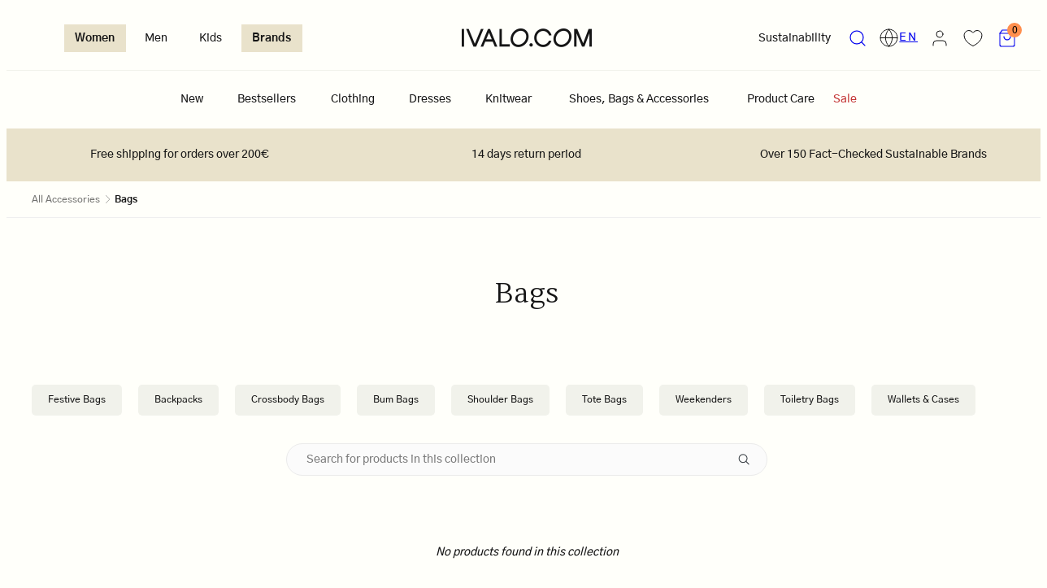

--- FILE ---
content_type: text/html; charset=utf-8
request_url: https://ivalo.com/collections/bags
body_size: 80839
content:
<!doctype html>
<html class="no-js template-collection" lang="en">
  <head><meta charset="utf-8">
    <meta http-equiv="X-UA-Compatible" content="IE=edge">
    <meta name="viewport" content="width=device-width,initial-scale=1"><link rel="shortcut icon" href="//ivalo.com/cdn/shop/files/ivalocom-favicon.png?crop=center&height=32&v=1701360854&width=32" type="image/png" /><script>
  window.consentmo_gcm_initial_state = "";
  window.consentmo_gcm_state = "0";
  window.consentmo_gcm_security_storage = "strict";
  window.consentmo_gcm_ad_storage = "marketing";
  window.consentmo_gcm_analytics_storage = "analytics";
  window.consentmo_gcm_functionality_storage = "functionality";
  window.consentmo_gcm_personalization_storage = "functionality";
  window.consentmo_gcm_ads_data_redaction = "true";
  window.consentmo_gcm_url_passthrough = "false";
  window.consentmo_gcm_data_layer_name = "dataLayer";
  
  // Google Consent Mode V2 integration script from Consentmo GDPR
  window.isenseRules = {};
  window.isenseRules.gcm = {
      gcmVersion: 2,
      integrationVersion: 3,
      customChanges: false,
      consentUpdated: false,
      initialState: 7,
      isCustomizationEnabled: false,
      adsDataRedaction: true,
      urlPassthrough: false,
      dataLayer: 'dataLayer',
      categories: { ad_personalization: "marketing", ad_storage: "marketing", ad_user_data: "marketing", analytics_storage: "analytics", functionality_storage: "functionality", personalization_storage: "functionality", security_storage: "strict"},
      storage: { ad_personalization: "false", ad_storage: "false", ad_user_data: "false", analytics_storage: "false", functionality_storage: "false", personalization_storage: "false", security_storage: "false", wait_for_update: 2000 }
  };
  if(window.consentmo_gcm_state !== null && window.consentmo_gcm_state !== "" && window.consentmo_gcm_state !== "0") {
    window.isenseRules.gcm.isCustomizationEnabled = true;
    window.isenseRules.gcm.initialState = window.consentmo_gcm_initial_state === null || window.consentmo_gcm_initial_state.trim() === "" ? window.isenseRules.gcm.initialState : window.consentmo_gcm_initial_state;
    window.isenseRules.gcm.categories.ad_storage = window.consentmo_gcm_ad_storage === null || window.consentmo_gcm_ad_storage.trim() === "" ? window.isenseRules.gcm.categories.ad_storage : window.consentmo_gcm_ad_storage;
    window.isenseRules.gcm.categories.ad_user_data = window.consentmo_gcm_ad_storage === null || window.consentmo_gcm_ad_storage.trim() === "" ? window.isenseRules.gcm.categories.ad_user_data : window.consentmo_gcm_ad_storage;
    window.isenseRules.gcm.categories.ad_personalization = window.consentmo_gcm_ad_storage === null || window.consentmo_gcm_ad_storage.trim() === "" ? window.isenseRules.gcm.categories.ad_personalization : window.consentmo_gcm_ad_storage;
    window.isenseRules.gcm.categories.analytics_storage = window.consentmo_gcm_analytics_storage === null || window.consentmo_gcm_analytics_storage.trim() === "" ? window.isenseRules.gcm.categories.analytics_storage : window.consentmo_gcm_analytics_storage;
    window.isenseRules.gcm.categories.functionality_storage = window.consentmo_gcm_functionality_storage === null || window.consentmo_gcm_functionality_storage.trim() === "" ? window.isenseRules.gcm.categories.functionality_storage : window.consentmo_gcm_functionality_storage;
    window.isenseRules.gcm.categories.personalization_storage = window.consentmo_gcm_personalization_storage === null || window.consentmo_gcm_personalization_storage.trim() === "" ? window.isenseRules.gcm.categories.personalization_storage : window.consentmo_gcm_personalization_storage;
    window.isenseRules.gcm.categories.security_storage = window.consentmo_gcm_security_storage === null || window.consentmo_gcm_security_storage.trim() === "" ? window.isenseRules.gcm.categories.security_storage : window.consentmo_gcm_security_storage;
    window.isenseRules.gcm.urlPassthrough = window.consentmo_gcm_url_passthrough === null || window.consentmo_gcm_url_passthrough.trim() === "" ? window.isenseRules.gcm.urlPassthrough : window.consentmo_gcm_url_passthrough;
    window.isenseRules.gcm.adsDataRedaction = window.consentmo_gcm_ads_data_redaction === null || window.consentmo_gcm_ads_data_redaction.trim() === "" ? window.isenseRules.gcm.adsDataRedaction : window.consentmo_gcm_ads_data_redaction;
    window.isenseRules.gcm.dataLayer = window.consentmo_gcm_data_layer_name === null || window.consentmo_gcm_data_layer_name.trim() === "" ? window.isenseRules.gcm.dataLayer : window.consentmo_gcm_data_layer_name;
  }
  window.isenseRules.initializeGcm = function (rules) {
    if(window.isenseRules.gcm.isCustomizationEnabled) {
      rules.initialState = window.isenseRules.gcm.initialState;
      rules.urlPassthrough = window.isenseRules.gcm.urlPassthrough === true || window.isenseRules.gcm.urlPassthrough === 'true';
      rules.adsDataRedaction = window.isenseRules.gcm.adsDataRedaction === true || window.isenseRules.gcm.adsDataRedaction === 'true';
    }
    
    let initialState = parseInt(rules.initialState);
    let marketingBlocked = initialState === 0 || initialState === 2 || initialState === 5 || initialState === 7;
    let analyticsBlocked = initialState === 0 || initialState === 3 || initialState === 6 || initialState === 7;
    let functionalityBlocked = initialState === 4 || initialState === 5 || initialState === 6 || initialState === 7;

    let gdprCache = localStorage.getItem('gdprCache') ? JSON.parse(localStorage.getItem('gdprCache')) : null;
    if (gdprCache && typeof gdprCache.updatedPreferences !== "undefined") {
      let updatedPreferences = gdprCache.updatedPreferences;
      marketingBlocked = parseInt(updatedPreferences.indexOf('marketing')) > -1;
      analyticsBlocked = parseInt(updatedPreferences.indexOf('analytics')) > -1;
      functionalityBlocked = parseInt(updatedPreferences.indexOf('functionality')) > -1;
    }

    Object.entries(rules.categories).forEach(category => {
      if(rules.storage.hasOwnProperty(category[0])) {
        switch(category[1]) {
          case 'strict':
            rules.storage[category[0]] = "granted";
            break;
          case 'marketing':
            rules.storage[category[0]] = marketingBlocked ? "denied" : "granted";
            break;
          case 'analytics':
            rules.storage[category[0]] = analyticsBlocked ? "denied" : "granted";
            break;
          case 'functionality':
            rules.storage[category[0]] = functionalityBlocked ? "denied" : "granted";
            break;
        }
      }
    });
    rules.consentUpdated = true;
    isenseRules.gcm = rules;
  }

  // Google Consent Mode - initialization start
  window.isenseRules.initializeGcm({
    ...window.isenseRules.gcm,
    adsDataRedaction: true,
    urlPassthrough: false,
    initialState: 7
  });

  /*
  * initialState acceptable values:
  * 0 - Set both ad_storage and analytics_storage to denied
  * 1 - Set all categories to granted
  * 2 - Set only ad_storage to denied
  * 3 - Set only analytics_storage to denied
  * 4 - Set only functionality_storage to denied
  * 5 - Set both ad_storage and functionality_storage to denied
  * 6 - Set both analytics_storage and functionality_storage to denied
  * 7 - Set all categories to denied
  */

  window[window.isenseRules.gcm.dataLayer] = window[window.isenseRules.gcm.dataLayer] || [];
  function gtag() { window[window.isenseRules.gcm.dataLayer].push(arguments); }
  gtag("consent", "default", isenseRules.gcm.storage);
  isenseRules.gcm.adsDataRedaction && gtag("set", "ads_data_redaction", isenseRules.gcm.adsDataRedaction);
  isenseRules.gcm.urlPassthrough && gtag("set", "url_passthrough", isenseRules.gcm.urlPassthrough);
</script> <title>
      Bags for Women and Men | Sustainable fashion | IVALO.COM
</title><link rel="preconnect" href="https://cdn.shopify.com" crossorigin><link rel="preconnect" href="https://fonts.shopifycdn.com" crossorigin>
<script type="text/javascript" src="//ivalo.com/cdn/shop/t/605/assets/vendor.js?v=26788904576156123371739979375" async></script><style>
@font-face {
    font-family: 'Gothic-A1';
    src: url(//ivalo.com/cdn/shop/files/GothicA1-Bold.eot?v=5453916153662688467);
    src: url(//ivalo.com/cdn/shop/files/GothicA1-Bold.eot?v=5453916153662688467?#iefix) format('embedded-opentype'),
        url(//ivalo.com/cdn/shop/files/GothicA1-Bold.woff2?v=8822276667361011043) format('woff2'),
        url(//ivalo.com/cdn/shop/files/GothicA1-Bold.woff?v=1803330712137569026) format('woff'),
        url(//ivalo.com/cdn/shop/files/GothicA1-Bold.ttf?v=13981734917435754400) format('truetype');
    font-weight: 700;
    font-style: normal;
    font-display: swap;
}
@font-face {
    font-family: 'Gothic-A1';
    src: url(//ivalo.com/cdn/shop/files/GothicA1-Medium.eot?v=17300975503502546367);
    src: url(//ivalo.com/cdn/shop/files/GothicA1-Medium.eot?v=17300975503502546367?#iefix) format('embedded-opentype'),
        url(//ivalo.com/cdn/shop/files/GothicA1-Medium.woff2?v=12031112481557857460) format('woff2'),
        url(//ivalo.com/cdn/shop/files/GothicA1-Medium.woff?v=4077512116865094150) format('woff'),
        url(//ivalo.com/cdn/shop/files/GothicA1-Medium.ttf?v=1664692529271571525) format('truetype');
    font-weight: 500;
    font-style: normal;
    font-display: swap;
}
@font-face {
    font-family: 'Sentient';
    src: url(//ivalo.com/cdn/shop/files/Sentient-LightItalic.eot?v=13376129656917376324);
    src: url(//ivalo.com/cdn/shop/files/Sentient-LightItalic.eot?v=13376129656917376324?#iefix) format('embedded-opentype'),
        url(//ivalo.com/cdn/shop/files/Sentient-LightItalic.woff2?v=11443558089974317050) format('woff2'),
        url(//ivalo.com/cdn/shop/files/Sentient-LightItalic.woff?v=8005571509141641800) format('woff'),
        url(//ivalo.com/cdn/shop/files/Sentient-LightItalic.ttf?v=11529197716433340312) format('truetype');
    font-weight: 300;
    font-style: italic;
    font-display: swap;
}

@font-face {
    font-family: 'Sentient';
    src: url(//ivalo.com/cdn/shop/files/Sentient-Light.eot?v=17562393821739213351);
    src: url(//ivalo.com/cdn/shop/files/Sentient-Light.eot?v=17562393821739213351?#iefix) format('embedded-opentype'),
        url(//ivalo.com/cdn/shop/files/Sentient-Light.woff2?v=6475068019419571434) format('woff2'),
        url(//ivalo.com/cdn/shop/files/Sentient-Light.woff?v=350513468283896418) format('woff'),
        url(//ivalo.com/cdn/shop/files/Sentient-Light.ttf?v=1172057712333184611) format('truetype');
    font-weight: 300;
    font-style: normal;
    font-display: swap;
}

@font-face {
    font-family: 'Sentient';
    src: url(//ivalo.com/cdn/shop/files/Sentient-Bold.eot?v=6797673952993979618);
    src: url(//ivalo.com/cdn/shop/files/Sentient-Bold.eot?v=6797673952993979618?#iefix) format('embedded-opentype'),
        url(//ivalo.com/cdn/shop/files/Sentient-Bold.woff2?v=4955551990844113373) format('woff2'),
        url(//ivalo.com/cdn/shop/files/Sentient-Bold.woff?v=17000619971009795250) format('woff'),
        url(//ivalo.com/cdn/shop/files/Sentient-Bold.ttf?v=12394294003321287222) format('truetype');
    font-weight: bold;
    font-style: normal;
    font-display: swap;
}
</style>
    <style data-shopify>
  @font-face {
  font-family: "Libre Franklin";
  font-weight: 300;
  font-style: normal;
  font-display: swap;
  src: url("//ivalo.com/cdn/fonts/libre_franklin/librefranklin_n3.8cafdf02f3a4e5567b74224f139d214e665e34e1.woff2") format("woff2"),
       url("//ivalo.com/cdn/fonts/libre_franklin/librefranklin_n3.cdf6db8de35eb51473c109b271bf04f2b0561d68.woff") format("woff");
}

  @font-face {
  font-family: "Libre Franklin";
  font-weight: 700;
  font-style: normal;
  font-display: swap;
  src: url("//ivalo.com/cdn/fonts/libre_franklin/librefranklin_n7.6739620624550b8695d0cc23f92ffd46eb51c7a3.woff2") format("woff2"),
       url("//ivalo.com/cdn/fonts/libre_franklin/librefranklin_n7.7cebc205621b23b061b803310af0ad39921ae57d.woff") format("woff");
}

  @font-face {
  font-family: "Libre Franklin";
  font-weight: 300;
  font-style: italic;
  font-display: swap;
  src: url("//ivalo.com/cdn/fonts/libre_franklin/librefranklin_i3.27165bbc51c81ac815a3253a3cb85fa882967f30.woff2") format("woff2"),
       url("//ivalo.com/cdn/fonts/libre_franklin/librefranklin_i3.9c035b1243bfce781830852fea08b140fdc7e703.woff") format("woff");
}

  @font-face {
  font-family: "Libre Franklin";
  font-weight: 700;
  font-style: italic;
  font-display: swap;
  src: url("//ivalo.com/cdn/fonts/libre_franklin/librefranklin_i7.5cd0952dea701f27d5d0eb294c01347335232ef2.woff2") format("woff2"),
       url("//ivalo.com/cdn/fonts/libre_franklin/librefranklin_i7.41af936a1cd17668e4e060c6e0ad838ccf133ddd.woff") format("woff");
}

  @font-face {
  font-family: "EB Garamond";
  font-weight: 400;
  font-style: normal;
  font-display: swap;
  src: url("//ivalo.com/cdn/fonts/ebgaramond/ebgaramond_n4.f03b4ad40330b0ec2af5bb96f169ce0df8a12bc0.woff2") format("woff2"),
       url("//ivalo.com/cdn/fonts/ebgaramond/ebgaramond_n4.73939a8b7fe7c6b6b560b459d64db062f2ba1a29.woff") format("woff");
}

  :root {
    --ideal-width: 1500px;
    --container-inner-width: min(100vw - var(--container-margin)*2  , var(--ideal-width));

    /* Typography - Base/Body */
    --font-body-family: 'Gothic-A1', "Libre Franklin", sans-serif;
    --font-body-style: normal;
    --font-body-weight: 500;
    --font-body-line-height: 1.5;
    --font-body-letter-spacing: 0.0em;
    --font-body-text-transform: none; 

    /* Typography - Heading/Titles */
    --font-heading-family: 'Sentient', "EB Garamond", serif;
    --font-heading-style: normal;
    --font-heading-weight: 300;
    --font-heading-line-height: 1.2;
    --font-heading-letter-spacing: 0.0em;
    --font-heading-text-transform: none;
    
    /* Typography - Subheading/Subtitle */--font-subheader-family: var(--font-body-family);
    --font-subheader-style: var(--font-body-style);
    --font-subheader-weight: var(--font-body-weight);--font-subheader-text-transform: uppercase;
    --font-subheader-line-height: ;
    --font-subheader-letter-spacing: 0.13em;
    
    /* Typography - Announcement bar */--font-announcement-family: var(--font-body-family);
    --font-announcement-style: var(--font-body-style);
    --font-announcement-weight: var(--font-body-weight);--font-announcement-text-transform: none;
    --font-announcement-size: 14px;
    --font-announcement-letter-spacing: 0.0em;
    
    /* Typography - Buttons */--font-button-family: var(--font-body-family); 
    --font-button-style: var(--font-body-style);
    --font-button-weight: var(--font-body-weight);--font-button-text-transform: uppercase;
    --font-button-size: 12px;
    --font-button-letter-spacing: 0.13em;
    --button-radius: 2px;
    --button-padding: 0.3em 2em;
    --button-round-padding: 0.3em;--font-medium-button-family: var(--font-body-family); 
    --font-medium-button-style: var(--font-body-style);
    --font-medium-button-weight: var(--font-body-weight);--font-medium-button-text-transform: uppercase;
    --font-medium-button-size: 14px;
    --font-medium-button-letter-spacing: 0.13em;
    --medium-button-radius: 4px;
    --medium-button-padding: 0.938em 2.354em;
    --medium-button-round-padding: 0.938em;--font-large-button-family: var(--font-body-family); 
    --font-large-button-style: var(--font-body-style);
    --font-large-button-weight: var(--font-body-weight);--font-large-button-text-transform: uppercase;
    --font-large-button-size: 16px;
    --font-large-button-letter-spacing: 0.13em;
    --large-button-radius: 4px;
    --large-button-padding: 1.139em 2.337em;
    --large-button-round-padding: 1.139em;
    
    /* Typography - Site header */--font-site-header-family: var(--font-body-family);
    --font-site-header-style: var(--font-body-style);
    --font-site-header-weight: var(--font-body-weight);--font-site-header-text-transform: uppercase;
    --font-site-header-size: 14px;
    --font-site-header-letter-spacing: 0.13em;
    
    /* Typography - Navigation */--font-navigation-family: var(--font-body-family);
    --font-navigation-style: var(--font-body-style);
    --font-navigation-weight: var(--font-body-weight);--font-navigation-text-transform: uppercase;
    
    --font-navigation-size: 14px;
    --font-navigation-line-height: 1;
    --font-navigation-letter-spacing: 0.13em;

    /* Colors - Primary */
    --primary-foreground:       #151515;
    --primary-background:       #fffffa;
    --primary-borders:          #f1f2eb;
    --primary-card-foreground:  ;
    --primary-card-background:  #fffffa;
    --primary-card-gradient:    ;
    --primary-variant-border:   rgba(21, 21, 21, 0.2);
    --primary-variant-disabled: rgba(21, 21, 21, 0.03);
    --custom-grey-color: #f1f2eb;
    --custom-sun-bleached-color: #FFFC9D;
    --custom-mandarin-color: #FF8F4E;
    --custom-pear-color: #C9F393;
    --custom-sand-color: #E9E2CB;
    --custom-forget-me-not-color: #8AB2FF;
    
    /* Colors - Accent */
    --accent-foreground:       #151515;
    --accent-background:       #e9e2cb;
    --accent-borders:          #7c7465;
    --accent-card-foreground:  #111111;
    --accent-card-background:  #fffffa;
    --accent-card-gradient:    ;
    --accent-variant-border:   rgba(21, 21, 21, 0.2);
    --accent-variant-disabled: rgba(21, 21, 21, 0.03);
    
    /* Header colors */
    --header-foreground:  #151515;
    --header-background:  #fffffa;--header-light-foreground: #151515;--header-light-background: #fffffa;--header-dark-foreground: #fffffa;--header-dark-background: #151515;/* Footer colors */
    --footer-foreground:  #151515;
    --footer-background:  #fffffa;
    
    /* Drawers */
    --drawers-background: #fffffa;
    --drawers-foreground: #111111;
    --drawers-borders: #f1f2eb;--drawers-background-darken: #ffffe1;/* Modals */
    --modals-foreground:  #111111;
    --modals-background:  #fffffa;
    --modals-borders:     #f1f2eb;

    /* Drawers and modals (shared )*/--modals-and-drawers-overlay-background: rgba(21, 21, 21, 0.5);
    --modals-and-drawers-overlay-blur: 1px;
    
    /* Indicator colors */
    --success: #31862D;
    --warning: #FCC13C;
    --error: #DD4242;
    
    /* Special colors */--cart-dot-foreground: #000;--cart-dot-background: #ff8f4e;
    --soldout: ;
    --placeholder-bg: rgba(233, 233, 233);

    /* Colors - Button Main */
    --button-primary-foreground: #fffffa;
    --button-primary-background: #151515;
    /* See if settings.primary_color_btn_background is closer to black or white */--button-primary-background-hover: #555555;/* See if settings.primary_color_btn_foreground is closer to black or white */--button-primary-inverted-background-hover: #ffff7b;--button-primary-outlined: #151515;

    /* Colors - Button Accent */
    --button-accent-foreground:  #fffffa;
    --button-accent-background:  #151515;
    /* See if settings.accent_color_btn_background is closer to black or white */--button-accent-background-hover: #555555;/* See if settings.accent_color_btn_foreground is closer to black or white */--button-accent-inverted-background-hover: #ffff7b;--button-accent-outlined: #8ab2ff;

    /* Cards */
    --card-border-radius: 4px;
    --card-body-padding: 5px;
    --card-media-padding: 5px;

    /* Aesthetics */
    --modal-border-radius: 0px;
    --inputs-border-width: 1px;
    --icon-stroke: 1.2;
    --icon-stroke-px: 1.2px;--br-img: 4px;/* Other */
    --product-card-overlay-text: #111111;
    --hover-close-url: url("data:image/svg+xml,%3Csvg version='1.1' xmlns='http://www.w3.org/2000/svg' x='0px' y='0px' width='36px' height='36px' viewBox='0 0 36 36' %3E%3Cstyle type='text/css'%3E .st0%7Bfill:%23151515;%7D .st1%7Bfill:none;stroke:%23fffffa;stroke-linecap:round;stroke-width:1.2;stroke-linejoin:round;%7D%0A%3C/style%3E%3Ccircle class='st0' cx='18' cy='18' r='18'/%3E%3Cline class='st1' x1='23' y1='13' x2='13' y2='23'/%3E%3Cline class='st1' x1='13' y1='13' x2='23' y2='23'/%3E%3C/svg%3E%0A");--media-background: 255, 255, 250;--sticky-header-margin-top: 0;
  }

  html {font-size: 62.5%;

    --gutter: 10px;
    --container-margin: 10px;
    --grid-gap: 10px;
    --product-grid-gap: 10px;--max-col-width: 106px
  }

  @media only screen and (min-width: 768px) {
    html {font-size: 55.55555555555555%;
      --gutter: 20px;
      --container-margin: 31px;
      --product-grid-gap: 10px;
    }
  }/* ---------- */
  /* TYPOGRAPHY */
  body     { --font-size: 1.6rem }
  h1,.h1   { --font-size: 3.2rem }
  h2,.h2   { --font-size: 2.6rem }
  h3,.h3   { --font-size: 2.2rem }
  h4,.h4   { --font-size: 2.0rem }
  h5,.h5   { --font-size: 1.8rem }
  h6,.h6   { --font-size: 1.6rem }
  .caption { --font-size: 1.2rem }

  body {
    font-size: var(--font-size);
    font-family: var(--font-body-family);
    font-style: var(--font-body-style);
    font-weight: var(--font-body-weight);
    line-height: var(--font-body-line-height);
    letter-spacing: var(--font-body-letter-spacing); 
  }

  h1,h2,h3,h4,h5,h6,
  .h1,.h2,.h3,.h4,.h5,.h6 {
    font-size: var(--font-size);
    font-family: var(--font-heading-family);
    font-style: var(--font-heading-style);
    font-weight: var(--font-heading-weight);
    line-height: var(--font-heading-line-height);
    letter-spacing: var(--font-heading-letter-spacing);
    text-transform: var(--font-heading-text-transform);
    word-break: break-word;
  }

  @media only screen and (min-width: 768px) {
    body     { --font-size: 1.8rem }
    h1,.h1   { --font-size: 4.0rem }
    h2,.h2   { --font-size: 3.2rem }
    h3,.h3   { --font-size: 2.6rem }
    h4,.h4   { --font-size: 2.2rem }
    h5,.h5   { --font-size: 2.0rem }
    h6,.h6   { --font-size: 1.8rem }
    .caption { --font-size: 1.4rem }
  }

  /* Size modifiers */
  .size--tiny, .rte.size--tiny *              { font-size: calc(var(--font-size)*0.75) }
  .size--small, .rte.size--small *            { font-size: calc(var(--font-size)*0.85) }
  .size--default, .rte.size--default *        { font-size: var(--font-size) }
  .size--large, .rte.size--large *            { font-size: calc(var(--font-size)*1.25) }
  .size--huge, .rte.size--huge *              { font-size: calc(var(--font-size)*1.50) }
  .size--gigantic, .rte.size--gigantic *      { font-size: calc(var(--font-size)*2.00) }
  .size--outrageous, .rte.size--outrageous *  { font-size: calc(var(--font-size)*3.00) }

  .btn.size--tiny       { font-size: calc(var(--font-button-size)*0.75) !important }
  .btn.size--small      { font-size: calc(var(--font-button-size)*0.85) !important }
  .btn.size--default    { font-size: var(--font-button-size) !important }
  .btn.size--large      { font-size: calc(var(--font-button-size)*1.25) !important }
  .btn.size--huge       { font-size: calc(var(--font-button-size)*1.50) !important }
  .btn.size--gigantic   { font-size: calc(var(--font-button-size)*2.00) !important }
  .btn.size--outrageous { font-size: calc(var(--font-button-size)*3.00) !important }

  @media only screen and (min-width: 768px) {
    .sm-size--tiny, .rte.sm-size--tiny *              { font-size: calc(var(--font-size)*0.75) }
    .sm-size--small, .rte.sm-size--small *            { font-size: calc(var(--font-size)*0.85) }
    .sm-size--default, .rte.sm-size--default *        { font-size: var(--font-size) }
    .sm-size--large, .rte.sm-size--large *            { font-size: calc(var(--font-size)*1.25) }
    .sm-size--huge, .rte.sm-size--huge *              { font-size: calc(var(--font-size)*1.50) }
    .sm-size--gigantic, .rte.sm-size--gigantic *      { font-size: calc(var(--font-size)*2.00) }
    .sm-size--outrageous, .rte.sm-size--outrageous *  { font-size: calc(var(--font-size)*3.00) }

    .btn.sm-size--tiny       { font-size: calc(var(--font-button-size)*0.75) !important }
    .btn.sm-size--small      { font-size: calc(var(--font-button-size)*0.85) !important }
    .btn.sm-size--default    { font-size: var(--font-button-size) !important }
    .btn.sm-size--large      { font-size: calc(var(--font-button-size)*1.25) !important }
    .btn.sm-size--huge       { font-size: calc(var(--font-button-size)*1.50) !important }
    .btn.sm-size--gigantic   { font-size: calc(var(--font-button-size)*2.00) !important }
    .btn.sm-size--outrageous { font-size: calc(var(--font-button-size)*3.00) !important }
  }

  /* Style modifiers */
  .style--subdued   { opacity: 0.65 }
  /* em, .style--italic { font-family: serif } */

  .subheading {
    font-family: var(--font-subheader-family);
    font-weight: var(--font-subheader-weight);
    font-style: var(--font-subheader-style);
    letter-spacing: var(--font-subheader-letter-spacing);
    line-height:  var(--font-subheader-line-height);
    font-size: calc(var(--font-size)*0.55);
    text-transform: uppercase;
  }
  @media only screen and (min-width: 768px) {
    .subheading.sm-size--tiny
    {
      font-size: calc(var(--font-size)*0.55*0.75);
    }
    .subheading.sm-size--small
    {
      font-size: calc(var(--font-size)*0.55*0.85);
    }
    .subheading.sm-size--large
    {
      font-size: calc(var(--font-size)*0.55*1.25);
    }
    .subheading.sm-size--huge
    {
      font-size: calc(var(--font-size)*0.55*1.50);
    }
    .subheading.sm-size--gigantic
    {
      font-size: calc(var(--font-size)*0.55*2.00);
    }
    .subheading.sm-size--outrageous
    {
      font-size: calc(var(--font-size)*0.55*3.00);
    }
  }
  @media only screen and (max-width: 767px) 
  {
    .subheading.size--tiny
    {
      font-size: calc(var(--font-size)*0.55*0.75);
    }
    .subheading.size--small
    {
      font-size: calc(var(--font-size)*0.55*0.85);
    }
    .subheading.size--large
    {
      font-size: calc(var(--font-size)*0.55*1.25);
    }
    .subheading.size--huge
    {
      font-size: calc(var(--font-size)*0.55*1.50);
    }
    .subheading.size--gigantic
    {
      font-size: calc(var(--font-size)*0.55*2.00);
    }
    .subheading.size--outrageous
    {
      font-size: calc(var(--font-size)*0.55*3.00);
    }
  }</style>

    <link href="//ivalo.com/cdn/shop/t/605/assets/accessibility.css?v=29086362608358904441739979375" rel="stylesheet" type="text/css" media="all" />
    <link href="//ivalo.com/cdn/shop/t/605/assets/reset.css?v=59716402248917711871739979375" rel="stylesheet" type="text/css" media="all" />
    <link href="//ivalo.com/cdn/shop/t/605/assets/critical.css?v=178430958902498747851739979375" rel="stylesheet" type="text/css" media="all" />
<link href="//ivalo.com/cdn/shop/t/605/assets/component-product-grid.css?v=161588965667903779101739979375" rel="stylesheet" type="text/css" media="all" />
<link href="//ivalo.com/cdn/shop/t/605/assets/component-grid.css?v=96297055221673611541739979375" rel="stylesheet" type="text/css" media="all" />
    <link href="//ivalo.com/cdn/shop/t/605/assets/component-card.css?v=111880143618364752581739979375" rel="stylesheet" type="text/css" media="all" />
    <link href="//ivalo.com/cdn/shop/t/605/assets/component-gridy-slider.css?v=94736040301436553341739979375" rel="stylesheet" type="text/css" media="all" />
<link rel="preload" as="font" fetchpriority="high" href="//ivalo.com/cdn/fonts/libre_franklin/librefranklin_n3.8cafdf02f3a4e5567b74224f139d214e665e34e1.woff2" type="font/woff2" crossorigin><link rel="preload" as="font" fetchpriority="high" href="//ivalo.com/cdn/fonts/ebgaramond/ebgaramond_n4.f03b4ad40330b0ec2af5bb96f169ce0df8a12bc0.woff2" type="font/woff2" crossorigin>
    <link rel="stylesheet" fetchpriority="low" media="print" href="//ivalo.com/cdn/shop/t/605/assets/component-modals.css?v=135804792679645369931739979375" onload="this.media='all'">
      <link rel="stylesheet" href="//ivalo.com/cdn/shop/t/605/assets/component-cart.css?v=100112654395861271361739979375" media="print" onload="this.media='all'"><noscript>
      
      <link href="//ivalo.com/cdn/shop/t/605/assets/component-modals.css?v=135804792679645369931739979375" rel="stylesheet" type="text/css" media="all" />

        <link href="//ivalo.com/cdn/shop/t/605/assets/component-cart.css?v=100112654395861271361739979375" rel="stylesheet" type="text/css" media="all" />
</noscript><script type="text/javascript" src="//ivalo.com/cdn/shop/t/605/assets/global.js?v=150226637201074542531740034135" defer></script>
    
<script type="text/javascript" src="//ivalo.com/cdn/shop/t/605/assets/component-animations.js?v=95692734045170210341739979375" defer></script>
    
<script>window.performance && window.performance.mark && window.performance.mark('shopify.content_for_header.start');</script><meta id="shopify-digital-wallet" name="shopify-digital-wallet" content="/25772490824/digital_wallets/dialog">
<link rel="alternate" type="application/atom+xml" title="Feed" href="/collections/bags.atom" />
<link rel="alternate" hreflang="x-default" href="https://ivalo.com/collections/bags">
<link rel="alternate" hreflang="en" href="https://ivalo.com/collections/bags">
<link rel="alternate" hreflang="fi-FI" href="https://fi.ivalo.com/collections/bags">
<link rel="alternate" hreflang="nl-NL" href="https://nl.ivalo.com/collections/bags">
<link rel="alternate" type="application/json+oembed" href="https://ivalo.com/collections/bags.oembed">
<script async="async" src="/checkouts/internal/preloads.js?locale=en-DE"></script>
<script id="shopify-features" type="application/json">{"accessToken":"3adf86ea1633b3bb3f3b3f4e581cac17","betas":["rich-media-storefront-analytics"],"domain":"ivalo.com","predictiveSearch":true,"shopId":25772490824,"locale":"en"}</script>
<script>var Shopify = Shopify || {};
Shopify.shop = "ivalo-com.myshopify.com";
Shopify.locale = "en";
Shopify.currency = {"active":"EUR","rate":"1.0"};
Shopify.country = "DE";
Shopify.theme = {"name":"Taiga V 2.3.0 - Summer 2024 BOOST TURBO","id":177965629763,"schema_name":"Taiga","schema_version":"2.3.0","theme_store_id":1751,"role":"main"};
Shopify.theme.handle = "null";
Shopify.theme.style = {"id":null,"handle":null};
Shopify.cdnHost = "ivalo.com/cdn";
Shopify.routes = Shopify.routes || {};
Shopify.routes.root = "/";</script>
<script type="module">!function(o){(o.Shopify=o.Shopify||{}).modules=!0}(window);</script>
<script>!function(o){function n(){var o=[];function n(){o.push(Array.prototype.slice.apply(arguments))}return n.q=o,n}var t=o.Shopify=o.Shopify||{};t.loadFeatures=n(),t.autoloadFeatures=n()}(window);</script>
<script id="shop-js-analytics" type="application/json">{"pageType":"collection"}</script>
<script defer="defer" async type="module" src="//ivalo.com/cdn/shopifycloud/shop-js/modules/v2/client.init-shop-cart-sync_BdyHc3Nr.en.esm.js"></script>
<script defer="defer" async type="module" src="//ivalo.com/cdn/shopifycloud/shop-js/modules/v2/chunk.common_Daul8nwZ.esm.js"></script>
<script type="module">
  await import("//ivalo.com/cdn/shopifycloud/shop-js/modules/v2/client.init-shop-cart-sync_BdyHc3Nr.en.esm.js");
await import("//ivalo.com/cdn/shopifycloud/shop-js/modules/v2/chunk.common_Daul8nwZ.esm.js");

  window.Shopify.SignInWithShop?.initShopCartSync?.({"fedCMEnabled":true,"windoidEnabled":true});

</script>
<script>(function() {
  var isLoaded = false;
  function asyncLoad() {
    if (isLoaded) return;
    isLoaded = true;
    var urls = ["https:\/\/schemaplusfiles.s3.amazonaws.com\/loader.min.js?shop=ivalo-com.myshopify.com","https:\/\/cdn1.profitmetrics.io\/5CCFA000DF7F3A2A\/shopify-bundle.js?shop=ivalo-com.myshopify.com","https:\/\/static.returngo.ai\/master.returngo.ai\/returngo.min.js?shop=ivalo-com.myshopify.com"];
    for (var i = 0; i < urls.length; i++) {
      var s = document.createElement('script');
      s.type = 'text/javascript';
      s.async = true;
      s.src = urls[i];
      var x = document.getElementsByTagName('script')[0];
      x.parentNode.insertBefore(s, x);
    }
  };
  if(window.attachEvent) {
    window.attachEvent('onload', asyncLoad);
  } else {
    window.addEventListener('load', asyncLoad, false);
  }
})();</script>
<script id="__st">var __st={"a":25772490824,"offset":7200,"reqid":"4912191c-a540-4b23-8e68-7beed6b52549-1768965503","pageurl":"ivalo.com\/collections\/bags","u":"476c5a548ff0","p":"collection","rtyp":"collection","rid":236530434234};</script>
<script>window.ShopifyPaypalV4VisibilityTracking = true;</script>
<script id="captcha-bootstrap">!function(){'use strict';const t='contact',e='account',n='new_comment',o=[[t,t],['blogs',n],['comments',n],[t,'customer']],c=[[e,'customer_login'],[e,'guest_login'],[e,'recover_customer_password'],[e,'create_customer']],r=t=>t.map((([t,e])=>`form[action*='/${t}']:not([data-nocaptcha='true']) input[name='form_type'][value='${e}']`)).join(','),a=t=>()=>t?[...document.querySelectorAll(t)].map((t=>t.form)):[];function s(){const t=[...o],e=r(t);return a(e)}const i='password',u='form_key',d=['recaptcha-v3-token','g-recaptcha-response','h-captcha-response',i],f=()=>{try{return window.sessionStorage}catch{return}},m='__shopify_v',_=t=>t.elements[u];function p(t,e,n=!1){try{const o=window.sessionStorage,c=JSON.parse(o.getItem(e)),{data:r}=function(t){const{data:e,action:n}=t;return t[m]||n?{data:e,action:n}:{data:t,action:n}}(c);for(const[e,n]of Object.entries(r))t.elements[e]&&(t.elements[e].value=n);n&&o.removeItem(e)}catch(o){console.error('form repopulation failed',{error:o})}}const l='form_type',E='cptcha';function T(t){t.dataset[E]=!0}const w=window,h=w.document,L='Shopify',v='ce_forms',y='captcha';let A=!1;((t,e)=>{const n=(g='f06e6c50-85a8-45c8-87d0-21a2b65856fe',I='https://cdn.shopify.com/shopifycloud/storefront-forms-hcaptcha/ce_storefront_forms_captcha_hcaptcha.v1.5.2.iife.js',D={infoText:'Protected by hCaptcha',privacyText:'Privacy',termsText:'Terms'},(t,e,n)=>{const o=w[L][v],c=o.bindForm;if(c)return c(t,g,e,D).then(n);var r;o.q.push([[t,g,e,D],n]),r=I,A||(h.body.append(Object.assign(h.createElement('script'),{id:'captcha-provider',async:!0,src:r})),A=!0)});var g,I,D;w[L]=w[L]||{},w[L][v]=w[L][v]||{},w[L][v].q=[],w[L][y]=w[L][y]||{},w[L][y].protect=function(t,e){n(t,void 0,e),T(t)},Object.freeze(w[L][y]),function(t,e,n,w,h,L){const[v,y,A,g]=function(t,e,n){const i=e?o:[],u=t?c:[],d=[...i,...u],f=r(d),m=r(i),_=r(d.filter((([t,e])=>n.includes(e))));return[a(f),a(m),a(_),s()]}(w,h,L),I=t=>{const e=t.target;return e instanceof HTMLFormElement?e:e&&e.form},D=t=>v().includes(t);t.addEventListener('submit',(t=>{const e=I(t);if(!e)return;const n=D(e)&&!e.dataset.hcaptchaBound&&!e.dataset.recaptchaBound,o=_(e),c=g().includes(e)&&(!o||!o.value);(n||c)&&t.preventDefault(),c&&!n&&(function(t){try{if(!f())return;!function(t){const e=f();if(!e)return;const n=_(t);if(!n)return;const o=n.value;o&&e.removeItem(o)}(t);const e=Array.from(Array(32),(()=>Math.random().toString(36)[2])).join('');!function(t,e){_(t)||t.append(Object.assign(document.createElement('input'),{type:'hidden',name:u})),t.elements[u].value=e}(t,e),function(t,e){const n=f();if(!n)return;const o=[...t.querySelectorAll(`input[type='${i}']`)].map((({name:t})=>t)),c=[...d,...o],r={};for(const[a,s]of new FormData(t).entries())c.includes(a)||(r[a]=s);n.setItem(e,JSON.stringify({[m]:1,action:t.action,data:r}))}(t,e)}catch(e){console.error('failed to persist form',e)}}(e),e.submit())}));const S=(t,e)=>{t&&!t.dataset[E]&&(n(t,e.some((e=>e===t))),T(t))};for(const o of['focusin','change'])t.addEventListener(o,(t=>{const e=I(t);D(e)&&S(e,y())}));const B=e.get('form_key'),M=e.get(l),P=B&&M;t.addEventListener('DOMContentLoaded',(()=>{const t=y();if(P)for(const e of t)e.elements[l].value===M&&p(e,B);[...new Set([...A(),...v().filter((t=>'true'===t.dataset.shopifyCaptcha))])].forEach((e=>S(e,t)))}))}(h,new URLSearchParams(w.location.search),n,t,e,['guest_login'])})(!1,!0)}();</script>
<script integrity="sha256-4kQ18oKyAcykRKYeNunJcIwy7WH5gtpwJnB7kiuLZ1E=" data-source-attribution="shopify.loadfeatures" defer="defer" src="//ivalo.com/cdn/shopifycloud/storefront/assets/storefront/load_feature-a0a9edcb.js" crossorigin="anonymous"></script>
<script data-source-attribution="shopify.dynamic_checkout.dynamic.init">var Shopify=Shopify||{};Shopify.PaymentButton=Shopify.PaymentButton||{isStorefrontPortableWallets:!0,init:function(){window.Shopify.PaymentButton.init=function(){};var t=document.createElement("script");t.src="https://ivalo.com/cdn/shopifycloud/portable-wallets/latest/portable-wallets.en.js",t.type="module",document.head.appendChild(t)}};
</script>
<script data-source-attribution="shopify.dynamic_checkout.buyer_consent">
  function portableWalletsHideBuyerConsent(e){var t=document.getElementById("shopify-buyer-consent"),n=document.getElementById("shopify-subscription-policy-button");t&&n&&(t.classList.add("hidden"),t.setAttribute("aria-hidden","true"),n.removeEventListener("click",e))}function portableWalletsShowBuyerConsent(e){var t=document.getElementById("shopify-buyer-consent"),n=document.getElementById("shopify-subscription-policy-button");t&&n&&(t.classList.remove("hidden"),t.removeAttribute("aria-hidden"),n.addEventListener("click",e))}window.Shopify?.PaymentButton&&(window.Shopify.PaymentButton.hideBuyerConsent=portableWalletsHideBuyerConsent,window.Shopify.PaymentButton.showBuyerConsent=portableWalletsShowBuyerConsent);
</script>
<script data-source-attribution="shopify.dynamic_checkout.cart.bootstrap">document.addEventListener("DOMContentLoaded",(function(){function t(){return document.querySelector("shopify-accelerated-checkout-cart, shopify-accelerated-checkout")}if(t())Shopify.PaymentButton.init();else{new MutationObserver((function(e,n){t()&&(Shopify.PaymentButton.init(),n.disconnect())})).observe(document.body,{childList:!0,subtree:!0})}}));
</script>

<script>window.performance && window.performance.mark && window.performance.mark('shopify.content_for_header.end');</script><meta name="google-site-verification" content="5F31t-_T22C7ODqyG8plRjnc84UdaY0jHgOeQGOM1VM" />
    
      <meta name="description" content="Sustainable bags for fashionable people fitting all styles from small bags to backpacks. Discover over 100 sustainable fashion brands at one online store!">
    

    
    <link rel="canonical" href="https://ivalo.com/collections/bags">

    
    
      
      
      
      

      
      
    
    
    

<meta property="og:site_name" content="IVALO.COM">
<meta property="og:url" content="https://ivalo.com/collections/bags">
<meta property="og:title" content="Bags for Women and Men | Sustainable fashion | IVALO.COM">
<meta property="og:type" content="website">
<meta property="og:description" content="Sustainable bags for fashionable people fitting all styles from small bags to backpacks. Discover over 100 sustainable fashion brands at one online store!"><meta property="og:image" content="http://ivalo.com/cdn/shop/collections/7.png?v=1728294860">
  <meta property="og:image:secure_url" content="https://ivalo.com/cdn/shop/collections/7.png?v=1728294860">
  <meta property="og:image:width" content="624">
  <meta property="og:image:height" content="832"><meta name="twitter:card" content="summary_large_image">
<meta name="twitter:title" content="Bags for Women and Men | Sustainable fashion | IVALO.COM">
<meta name="twitter:description" content="Sustainable bags for fashionable people fitting all styles from small bags to backpacks. Discover over 100 sustainable fashion brands at one online store!">

    <script>
      document.documentElement.className = document.documentElement.className.replace('no-js', 'js');
    </script>

    <meta name="theme-color" content="#fffffa "><link rel="shortcut icon" href="//ivalo.com/cdn/shop/files/ivalocom-favicon.png?crop=center&height=32&v=1701360854&width=32" type="image/png" /><script type="text/javascript" src="//ivalo.com/cdn/shop/t/605/assets/lazysizes.min.js?v=56805471290311245611739979375" defer></script>
    
    <link href="//ivalo.com/cdn/shop/t/605/assets/custom.css?v=38789316138928719211746513765" rel="stylesheet" type="text/css" media="all" />
<script type="text/javascript" src="//ivalo.com/cdn/shop/t/605/assets/custom.js?v=119518113308871937431746511266" defer></script>

    
  

    <script>
        if (boostSDAssetFileURL) {
          window.boostSDAssetFileURL = boostSDAssetFileURL;
        } else {
          const boostSDAssetFileURL = "\/\/ivalo.com\/cdn\/shop\/t\/605\/assets\/boost_sd_assets_file_url.gif?v=125851";
          window.boostSDAssetFileURL = boostSDAssetFileURL;
        }
  		</script>   
  <!-- BEGIN app block: shopify://apps/consentmo-gdpr/blocks/gdpr_cookie_consent/4fbe573f-a377-4fea-9801-3ee0858cae41 -->


<!-- END app block --><!-- BEGIN app block: shopify://apps/boost-ai-search-filter/blocks/instant-search-app-embedded/7fc998ae-a150-4367-bab8-505d8a4503f7 --><script type="text/javascript">(function a(){!window.boostWidgetIntegration&&(window.boostWidgetIntegration={});const b=window.boostWidgetIntegration;!b.taeSettings&&(b.taeSettings={});const c=b.taeSettings;c.instantSearch={enabled:!0}})()</script><!-- END app block --><!-- BEGIN app block: shopify://apps/mida-replay-heatmaps/blocks/mida_recorder/e4c350c5-eabf-426d-8014-47ef50412bd0 -->
    <script>
        window.msrPageTitle = "Bags for Women and Men | Sustainable fashion | IVALO.COM";
        
            window.msrQuota = "{&quot;version&quot;:&quot;session&quot;,&quot;date&quot;:&quot;2026-01-01T04:00:26.300Z&quot;}";
            window.sessionStorage.setItem("msrQuota", "{&quot;version&quot;:&quot;session&quot;,&quot;date&quot;:&quot;2026-01-01T04:00:26.300Z&quot;}")
        
        window.msrCart = {"note":null,"attributes":{},"original_total_price":0,"total_price":0,"total_discount":0,"total_weight":0.0,"item_count":0,"items":[],"requires_shipping":false,"currency":"EUR","items_subtotal_price":0,"cart_level_discount_applications":[],"checkout_charge_amount":0}
        window.msrCustomer = {
            email: "",
            id: "",
        }

        

        

        window.msrTheme = {
            name: "",
            type: "collection",
        };
        window.msrData = Object.freeze({
            proxy: '',
        });
    </script>
    
    
        <script src='https://cdn.shopify.com/extensions/019bc0f8-9fd9-7d8f-b07f-f42dbc4516de/version_f57515d6-2026-01-15_16h24m/assets/recorder.msr.js' defer='defer'></script>
    
    

    




<!-- END app block --><!-- BEGIN app block: shopify://apps/klaviyo-email-marketing-sms/blocks/klaviyo-onsite-embed/2632fe16-c075-4321-a88b-50b567f42507 -->












  <script async src="https://static.klaviyo.com/onsite/js/Xtgk3i/klaviyo.js?company_id=Xtgk3i"></script>
  <script>!function(){if(!window.klaviyo){window._klOnsite=window._klOnsite||[];try{window.klaviyo=new Proxy({},{get:function(n,i){return"push"===i?function(){var n;(n=window._klOnsite).push.apply(n,arguments)}:function(){for(var n=arguments.length,o=new Array(n),w=0;w<n;w++)o[w]=arguments[w];var t="function"==typeof o[o.length-1]?o.pop():void 0,e=new Promise((function(n){window._klOnsite.push([i].concat(o,[function(i){t&&t(i),n(i)}]))}));return e}}})}catch(n){window.klaviyo=window.klaviyo||[],window.klaviyo.push=function(){var n;(n=window._klOnsite).push.apply(n,arguments)}}}}();</script>

  




  <script>
    window.klaviyoReviewsProductDesignMode = false
  </script>







<!-- END app block --><!-- BEGIN app block: shopify://apps/boost-ai-search-filter/blocks/boost-sd-ssr/7fc998ae-a150-4367-bab8-505d8a4503f7 --><script type="text/javascript">"use strict";(()=>{var __typeError=msg=>{throw TypeError(msg)};var __accessCheck=(obj,member,msg)=>member.has(obj)||__typeError("Cannot "+msg);var __privateGet=(obj,member,getter)=>(__accessCheck(obj,member,"read from private field"),getter?getter.call(obj):member.get(obj));var __privateAdd=(obj,member,value)=>member.has(obj)?__typeError("Cannot add the same private member more than once"):member instanceof WeakSet?member.add(obj):member.set(obj,value);var __privateSet=(obj,member,value,setter)=>(__accessCheck(obj,member,"write to private field"),setter?setter.call(obj,value):member.set(obj,value),value);var __privateMethod=(obj,member,method)=>(__accessCheck(obj,member,"access private method"),method);function mergeDeepMutate(target,...sources){if(!target)return target;if(sources.length===0)return target;const isObject=obj=>!!obj&&typeof obj==="object";const isPlainObject=obj=>{if(!isObject(obj))return false;const proto=Object.getPrototypeOf(obj);return proto===Object.prototype||proto===null};for(const source of sources){if(!source)continue;for(const key in source){const sourceValue=source[key];if(!(key in target)){target[key]=sourceValue;continue}const targetValue=target[key];if(Array.isArray(targetValue)&&Array.isArray(sourceValue)){target[key]=targetValue.concat(...sourceValue)}else if(isPlainObject(targetValue)&&isPlainObject(sourceValue)){target[key]=mergeDeepMutate(targetValue,sourceValue)}else{target[key]=sourceValue}}}return target}var _config,_dataObjects,_modules,_cachedModulesByConstructor,_status,_cachedEventListeners,_registryBlockListeners,_readyListeners,_blocks,_Application_instances,extendAppConfigFromModules_fn,extendAppConfigFromGlobalVariables_fn,initializeDataObjects_fn,resetBlocks_fn,loadModuleEventListeners_fn;var Application=class{constructor(config,dataObjects){__privateAdd(this,_Application_instances);__privateAdd(this,_config);__privateAdd(this,_dataObjects);__privateAdd(this,_modules,[]);__privateAdd(this,_cachedModulesByConstructor,new Map);__privateAdd(this,_status,"created");__privateAdd(this,_cachedEventListeners,{});__privateAdd(this,_registryBlockListeners,[]);__privateAdd(this,_readyListeners,[]);this.mode="production";this.logLevel=1;__privateAdd(this,_blocks,{});const boostWidgetIntegration=window.boostWidgetIntegration;__privateSet(this,_config,config||{logLevel:boostWidgetIntegration?.config?.logLevel,env:"production"});this.logLevel=__privateGet(this,_config).logLevel??(this.mode==="production"?2:this.logLevel);if(__privateGet(this,_config).logLevel==null){__privateGet(this,_config).logLevel=this.logLevel}__privateSet(this,_dataObjects,dataObjects||{});this.logger={debug:(...args)=>{if(this.logLevel<=0){console.debug("Boost > [DEBUG] ",...args)}},info:(...args)=>{if(this.logLevel<=1){console.info("Boost > [INFO] ",...args)}},warn:(...args)=>{if(this.logLevel<=2){console.warn("Boost > [WARN] ",...args)}},error:(...args)=>{if(this.logLevel<=3){console.error("Boost > [ERROR] ",...args)}}}}get blocks(){return __privateGet(this,_blocks)}get config(){return __privateGet(this,_config)}get dataObjects(){return __privateGet(this,_dataObjects)}get status(){return __privateGet(this,_status)}get modules(){return __privateGet(this,_modules)}bootstrap(){if(__privateGet(this,_status)==="bootstrapped"){this.logger.warn("Application already bootstrapped");return}if(__privateGet(this,_status)==="started"){this.logger.warn("Application already started");return}__privateMethod(this,_Application_instances,loadModuleEventListeners_fn).call(this);this.dispatchLifecycleEvent({name:"onBeforeAppBootstrap",payload:null});if(__privateGet(this,_config)?.customization?.app?.onBootstrap){__privateGet(this,_config).customization.app.onBootstrap(this)}__privateMethod(this,_Application_instances,extendAppConfigFromModules_fn).call(this);__privateMethod(this,_Application_instances,extendAppConfigFromGlobalVariables_fn).call(this);__privateMethod(this,_Application_instances,initializeDataObjects_fn).call(this);this.assignGlobalVariables();__privateSet(this,_status,"bootstrapped");this.dispatchLifecycleEvent({name:"onAppBootstrap",payload:null})}async initModules(){await Promise.all(__privateGet(this,_modules).map(async module=>{if(!module.shouldInit()){this.logger.info("Module not initialized",module.constructor.name,"shouldInit returned false");return}module.onBeforeModuleInit?.();this.dispatchLifecycleEvent({name:"onBeforeModuleInit",payload:{module}});this.logger.info(`Initializing ${module.constructor.name} module`);try{await module.init();this.dispatchLifecycleEvent({name:"onModuleInit",payload:{module}})}catch(error){this.logger.error(`Error initializing module ${module.constructor.name}:`,error);this.dispatchLifecycleEvent({name:"onModuleError",payload:{module,error:error instanceof Error?error:new Error(String(error))}})}}))}getModule(constructor){const module=__privateGet(this,_cachedModulesByConstructor).get(constructor);if(module&&!module.shouldInit()){return void 0}return module}getModuleByName(name){const module=__privateGet(this,_modules).find(mod=>{const ModuleClass=mod.constructor;return ModuleClass.moduleName===name});if(module&&!module.shouldInit()){return void 0}return module}registerBlock(block){if(!block.id){this.logger.error("Block id is required");return}const blockId=block.id;if(__privateGet(this,_blocks)[blockId]){this.logger.error(`Block with id ${blockId} already exists`);return}__privateGet(this,_blocks)[blockId]=block;if(window.boostWidgetIntegration.blocks){window.boostWidgetIntegration.blocks[blockId]=block}this.dispatchLifecycleEvent({name:"onRegisterBlock",payload:{block}});__privateGet(this,_registryBlockListeners).forEach(listener=>{try{listener(block)}catch(error){this.logger.error("Error in registry block listener:",error)}})}addRegistryBlockListener(listener){__privateGet(this,_registryBlockListeners).push(listener);Object.values(__privateGet(this,_blocks)).forEach(block=>{try{listener(block)}catch(error){this.logger.error("Error in registry block listener for existing block:",error)}})}removeRegistryBlockListener(listener){const index=__privateGet(this,_registryBlockListeners).indexOf(listener);if(index>-1){__privateGet(this,_registryBlockListeners).splice(index,1)}}onReady(handler){if(__privateGet(this,_status)==="started"){try{handler()}catch(error){this.logger.error("Error in ready handler:",error)}}else{__privateGet(this,_readyListeners).push(handler)}}assignGlobalVariables(){if(!window.boostWidgetIntegration){window.boostWidgetIntegration={}}Object.assign(window.boostWidgetIntegration,{TAEApp:this,config:this.config,dataObjects:__privateGet(this,_dataObjects),blocks:this.blocks})}async start(){this.logger.info("Application starting");this.bootstrap();this.dispatchLifecycleEvent({name:"onBeforeAppStart",payload:null});await this.initModules();__privateSet(this,_status,"started");this.dispatchLifecycleEvent({name:"onAppStart",payload:null});__privateGet(this,_readyListeners).forEach(listener=>{try{listener()}catch(error){this.logger.error("Error in ready listener:",error)}});if(__privateGet(this,_config)?.customization?.app?.onStart){__privateGet(this,_config).customization.app.onStart(this)}}destroy(){if(__privateGet(this,_status)!=="started"){this.logger.warn("Application not started yet");return}__privateGet(this,_modules).forEach(module=>{this.dispatchLifecycleEvent({name:"onModuleDestroy",payload:{module}});module.destroy()});__privateSet(this,_modules,[]);__privateMethod(this,_Application_instances,resetBlocks_fn).call(this);__privateSet(this,_status,"destroyed");this.dispatchLifecycleEvent({name:"onAppDestroy",payload:null})}setLogLevel(level){this.logLevel=level;this.updateConfig({logLevel:level})}loadModule(ModuleConstructor){if(!ModuleConstructor){return this}const app=this;const moduleInstance=new ModuleConstructor(app);if(__privateGet(app,_cachedModulesByConstructor).has(ModuleConstructor)){this.logger.warn(`Module ${ModuleConstructor.name} already loaded`);return app}__privateGet(this,_modules).push(moduleInstance);__privateGet(this,_cachedModulesByConstructor).set(ModuleConstructor,moduleInstance);this.logger.info(`Module ${ModuleConstructor.name} already loaded`);return app}updateConfig(newConfig){if(typeof newConfig==="function"){__privateSet(this,_config,newConfig(__privateGet(this,_config)))}else{mergeDeepMutate(__privateGet(this,_config),newConfig)}return this.config}dispatchLifecycleEvent(event){switch(event.name){case"onBeforeAppBootstrap":this.triggerEvent("onBeforeAppBootstrap",event);break;case"onAppBootstrap":this.logger.info("Application bootstrapped");this.triggerEvent("onAppBootstrap",event);break;case"onBeforeModuleInit":this.triggerEvent("onBeforeModuleInit",event);break;case"onModuleInit":this.logger.info(`Module ${event.payload.module.constructor.name} initialized`);this.triggerEvent("onModuleInit",event);break;case"onModuleDestroy":this.logger.info(`Module ${event.payload.module.constructor.name} destroyed`);this.triggerEvent("onModuleDestroy",event);break;case"onBeforeAppStart":this.triggerEvent("onBeforeAppStart",event);break;case"onAppStart":this.logger.info("Application started");this.triggerEvent("onAppStart",event);break;case"onAppDestroy":this.logger.info("Application destroyed");this.triggerEvent("onAppDestroy",event);break;case"onAppError":this.logger.error("Application error",event.payload.error);this.triggerEvent("onAppError",event);break;case"onModuleError":this.logger.error("Module error",event.payload.module.constructor.name,event.payload.error);this.triggerEvent("onModuleError",event);break;case"onRegisterBlock":this.logger.info(`Block registered with id: ${event.payload.block.id}`);this.triggerEvent("onRegisterBlock",event);break;default:this.logger.warn("Unknown lifecycle event",event);break}}triggerEvent(eventName,event){const eventListeners=__privateGet(this,_cachedEventListeners)[eventName];if(eventListeners){eventListeners.forEach(listener=>{try{if(eventName==="onRegisterBlock"&&event.payload&&"block"in event.payload){listener(event.payload.block)}else{listener(event)}}catch(error){this.logger.error(`Error in event listener for ${eventName}:`,error,"Event data:",event)}})}}};_config=new WeakMap;_dataObjects=new WeakMap;_modules=new WeakMap;_cachedModulesByConstructor=new WeakMap;_status=new WeakMap;_cachedEventListeners=new WeakMap;_registryBlockListeners=new WeakMap;_readyListeners=new WeakMap;_blocks=new WeakMap;_Application_instances=new WeakSet;extendAppConfigFromModules_fn=function(){__privateGet(this,_modules).forEach(module=>{const extendAppConfig=module.extendAppConfig;if(extendAppConfig){mergeDeepMutate(__privateGet(this,_config),extendAppConfig)}})};extendAppConfigFromGlobalVariables_fn=function(){const initializedGlobalConfig=window.boostWidgetIntegration?.config;if(initializedGlobalConfig){mergeDeepMutate(__privateGet(this,_config),initializedGlobalConfig)}};initializeDataObjects_fn=function(){__privateGet(this,_modules).forEach(module=>{const dataObject=module.dataObject;if(dataObject){mergeDeepMutate(__privateGet(this,_dataObjects),dataObject)}})};resetBlocks_fn=function(){this.logger.info("Resetting all blocks");__privateSet(this,_blocks,{})};loadModuleEventListeners_fn=function(){__privateSet(this,_cachedEventListeners,{});const eventNames=["onBeforeAppBootstrap","onAppBootstrap","onModuleInit","onModuleDestroy","onBeforeAppStart","onAppStart","onAppDestroy","onAppError","onModuleError","onRegisterBlock"];__privateGet(this,_modules).forEach(module=>{eventNames.forEach(eventName=>{const eventListener=(...args)=>{if(this.status==="bootstrapped"||this.status==="started"){if(!module.shouldInit())return}return module[eventName]?.(...args)};if(typeof eventListener==="function"){if(!__privateGet(this,_cachedEventListeners)[eventName]){__privateGet(this,_cachedEventListeners)[eventName]=[]}if(eventName==="onRegisterBlock"){__privateGet(this,_cachedEventListeners)[eventName]?.push((block=>{eventListener.call(module,block)}))}else{__privateGet(this,_cachedEventListeners)[eventName]?.push(eventListener.bind(module))}}})})};var _app;var Module=class{constructor(app){__privateAdd(this,_app);__privateSet(this,_app,app)}shouldInit(){return true}destroy(){__privateSet(this,_app,void 0)}init(){}get app(){if(!__privateGet(this,_app)){throw new Error("Module not initialized")}return Object.freeze(__privateGet(this,_app))}get extendAppConfig(){return{}}get dataObject(){return{}}};_app=new WeakMap;var _boostTAEApp;var BoostTAEAppModule=class extends Module{constructor(){super(...arguments);__privateAdd(this,_boostTAEApp,null)}get TAEApp(){const boostTAE=getBoostTAE();if(!boostTAE){throw new Error("Boost TAE is not initialized")}__privateSet(this,_boostTAEApp,boostTAE);return __privateGet(this,_boostTAEApp)}get TAEAppConfig(){return this.TAEApp.config}get TAEAppDataObjects(){return this.TAEApp.dataObjects}};_boostTAEApp=new WeakMap;var AdditionalElement=class extends BoostTAEAppModule{get extendAppConfig(){return {additionalElementSettings:Object.assign(
        {
          
            default_sort_order: {"search":"best-selling","all":"manual"},
          
        }, {"customSortingList":"manual|best-selling|created-descending|price-ascending|price-descending|title-ascending|number-extra-sort1-descending","enableCollectionSearch":true})};}};AdditionalElement.moduleName="AdditionalElement";function getShortenToFullParamMap(){const shortenUrlParamList=getBoostTAE().config?.filterSettings?.shortenUrlParamList;const map={};if(!Array.isArray(shortenUrlParamList)){return map}shortenUrlParamList.forEach(item=>{if(typeof item!=="string")return;const idx=item.lastIndexOf(":");if(idx===-1)return;const full=item.slice(0,idx).trim();const short=item.slice(idx+1).trim();if(full.length>0&&short.length>0){map[short]=full}});return map}function generateUUID(){return "xxxxxxxx-xxxx-xxxx-xxxx-xxxxxxxxxxxx".replace(/[x]/g,function(){const r=Math.random()*16|0;return r.toString(16)});}function getQueryParamByKey(key){const urlParams=new URLSearchParams(window.location.search);return urlParams.get(key)}function convertValueRequestStockStatus(v){if(typeof v==="string"){if(v==="out-of-stock")return false;return true}if(Array.isArray(v)){return v.map(_v=>{if(_v==="out-of-stock"){return false}return true})}return false}function isMobileWidth(){return window.innerWidth<576}function isTabletPortraitMaxWidth(){return window.innerWidth<991}function detectDeviceByWidth(){let result="";if(isMobileWidth()){result+="mobile|"}else{result=result.replace("mobile|","")}if(isTabletPortraitMaxWidth()){result+="tablet_portrait_max"}else{result=result.replace("tablet_portrait_max","")}return result}function getSortBy(){const{generalSettings:{collection_id=0,page="collection",default_sort_by:defaultSortBy}={},additionalElementSettings:{default_sort_order:defaultSortOrder={},customSortingList}={}}=getBoostTAE().config;const defaultSortingList=["relevance","best-selling","manual","title-ascending","title-descending","price-ascending","price-descending","created-ascending","created-descending"];const sortQueryKey=getQueryParamByKey("sort");const sortingList=customSortingList?customSortingList.split("|"):defaultSortingList;if(sortQueryKey&&sortingList.includes(sortQueryKey))return sortQueryKey;const searchPage=page==="search";const collectionPage=page==="collection";if(searchPage)sortingList.splice(sortingList.indexOf("manual"),1);const{all,search}=defaultSortOrder;if(collectionPage){if(collection_id in defaultSortOrder){return defaultSortOrder[collection_id]}else if(all){return all}else if(defaultSortBy){return defaultSortBy}}else if(searchPage){return search||"relevance"}return""}var addParamsLocale=(params={})=>{params.return_all_currency_fields=false;return{...params,currency_rate:window.Shopify?.currency?.rate,currency:window.Shopify?.currency?.active,country:window.Shopify?.country}};var getLocalStorage=key=>{try{const value=localStorage.getItem(key);if(value)return JSON.parse(value);return null}catch{return null}};var setLocalStorage=(key,value)=>{try{localStorage.setItem(key,JSON.stringify(value))}catch(error){getBoostTAE().logger.error("Error setLocalStorage",error)}};var removeLocalStorage=key=>{try{localStorage.removeItem(key)}catch(error){getBoostTAE().logger.error("Error removeLocalStorage",error)}};function roundToNearest50(num){const remainder=num%50;if(remainder>25){return num+(50-remainder)}else{return num-remainder}}function lazyLoadImages(dom){if(!dom)return;const lazyImages=dom.querySelectorAll(".boost-sd__product-image-img[loading='lazy']");lazyImages.forEach(function(img){inViewPortHandler(img.parentElement,element=>{const imgElement=element.querySelector(".boost-sd__product-image-img[loading='lazy']");if(imgElement){imgElement.removeAttribute("loading")}})})}function inViewPortHandler(elements,callback){const observer=new IntersectionObserver(function intersectionObserverCallback(entries,observer2){entries.forEach(function(entry){if(entry.isIntersecting){callback(entry.target);observer2.unobserve(entry.target)}})});if(Array.isArray(elements)){elements.forEach(element=>observer.observe(element))}else{observer.observe(elements)}}var isBadUrl=url=>{try{if(!url){url=getWindowLocation().search}const urlString=typeof url==="string"?url:url.toString();const urlParams=decodeURIComponent(urlString).split("&");let isXSSUrl=false;if(urlParams.length>0){for(let i=0;i<urlParams.length;i++){const param=urlParams[i];isXSSUrl=isBadSearchTerm(param);if(isXSSUrl)break}}return isXSSUrl}catch{return true}};var getWindowLocation=()=>{const href=window.location.href;const escapedHref=href.replace(/%3C/g,"&lt;").replace(/%3E/g,"&gt;");const rebuildHrefArr=[];for(let i=0;i<escapedHref.length;i++){rebuildHrefArr.push(escapedHref.charAt(i))}const rebuildHref=rebuildHrefArr.join("").split("&lt;").join("%3C").split("&gt;").join("%3E");let rebuildSearch="";const hrefWithoutHash=rebuildHref.replace(/#.*$/,"");if(hrefWithoutHash.split("?").length>1){rebuildSearch=hrefWithoutHash.split("?")[1];if(rebuildSearch.length>0){rebuildSearch="?"+rebuildSearch}}return{pathname:window.location.pathname,href:rebuildHref,search:rebuildSearch}};var isBadSearchTerm=term=>{if(typeof term=="string"){term=term.toLowerCase();const domEvents=["img src","script","alert","onabort","popstate","afterprint","beforeprint","beforeunload","blur","canplay","canplaythrough","change","click","contextmenu","copy","cut","dblclick","drag","dragend","dragenter","dragleave","dragover","dragstart","drop","durationchange","ended","error","focus","focusin","focusout","fullscreenchange","fullscreenerror","hashchange","input","invalid","keydown","keypress","keyup","load","loadeddata","loadedmetadata","loadstart","mousedown","mouseenter","mouseleave","mousemove","mouseover","mouseout","mouseout","mouseup","offline","online","pagehide","pageshow","paste","pause","play","playing","progress","ratechange","resize","reset","scroll","search","seeked","seeking","select","show","stalled","submit","suspend","timeupdate","toggle","touchcancel","touchend","touchmove","touchstart","unload","volumechange","waiting","wheel"];const potentialEventRegex=new RegExp(domEvents.join("=|on"));const countOpenTag=(term.match(/</g)||[]).length;const countCloseTag=(term.match(/>/g)||[]).length;const isAlert=(term.match(/alert\(/g)||[]).length;const isConsoleLog=(term.match(/console\.log\(/g)||[]).length;const isExecCommand=(term.match(/execCommand/g)||[]).length;const isCookie=(term.match(/document\.cookie/g)||[]).length;const isJavascript=(term.match(/j.*a.*v.*a.*s.*c.*r.*i.*p.*t/g)||[]).length;const isPotentialEvent=potentialEventRegex.test(term);if(countOpenTag>0&&countCloseTag>0||countOpenTag>1||countCloseTag>1||isAlert||isConsoleLog||isExecCommand||isCookie||isJavascript||isPotentialEvent){return true}}return false};var isCollectionPage=()=>{return getBoostTAE().config.generalSettings?.page==="collection"};var isSearchPage=()=>{return getBoostTAE().config.generalSettings?.page==="search"};var isCartPage=()=>{return getBoostTAE().config.generalSettings?.page==="cart"};var isProductPage=()=>{return getBoostTAE().config.generalSettings?.page==="product"};var isHomePage=()=>{return getBoostTAE().config.generalSettings?.page==="index"};var isVendorPage=()=>{return window.location.pathname.indexOf("/collections/vendors")>-1};var getCurrentPage=()=>{let currentPage="";switch(true){case isCollectionPage():currentPage="collection_page";break;case isSearchPage():currentPage="search_page";break;case isProductPage():currentPage="product_page";break;case isCartPage():currentPage="cart_page";break;case isHomePage():currentPage="home_page";break;default:break}return currentPage};var checkExistFilterOptionParam=()=>{const queryParams=new URLSearchParams(window.location.search);const shortenToFullMap=getShortenToFullParamMap();const hasShortenMap=Object.keys(shortenToFullMap).length>0;for(const[key]of queryParams.entries()){if(key.indexOf("pf_")>-1){return true}if(hasShortenMap&&shortenToFullMap[key]){return true}}return false};function getCustomerId(){return window?.__st?.cid||window?.meta?.page?.customerId||window?.ShopifyAnalytics?.meta?.page?.customerId||window?.ShopifyAnalytics?.lib?.user?.()?.traits()?.uniqToken}function isShopifyTypePage(){return window.location.pathname.indexOf("/collections/types")>-1}var _Analytics=class _Analytics extends BoostTAEAppModule{saveRequestId(type,request_id,bundles=[]){const requestIds=getLocalStorage(_Analytics.STORAGE_KEY_PRE_REQUEST_IDS)||{};requestIds[type]=request_id;if(Array.isArray(bundles)){bundles?.forEach(bundle=>{let placement="";switch(type){case"search":placement=_Analytics.KEY_PLACEMENT_BY_TYPE.search_page;break;case"suggest":placement=_Analytics.KEY_PLACEMENT_BY_TYPE.search_page;break;case"product_page_bundle":placement=_Analytics.KEY_PLACEMENT_BY_TYPE.product_page;break;default:break}requestIds[`${bundle.widgetId||""}_${placement}`]=request_id})}setLocalStorage(_Analytics.STORAGE_KEY_PRE_REQUEST_IDS,requestIds)}savePreAction(type){setLocalStorage(_Analytics.STORAGE_KEY_PRE_ACTION,type)}};_Analytics.moduleName="Analytics";_Analytics.STORAGE_KEY_PRE_REQUEST_IDS="boostSdPreRequestIds";_Analytics.STORAGE_KEY_PRE_ACTION="boostSdPreAction";_Analytics.KEY_PLACEMENT_BY_TYPE={product_page:"product_page",search_page:"search_page",instant_search:"instant_search"};var Analytics=_Analytics;var AppSettings=class extends BoostTAEAppModule{get extendAppConfig(){return {cdn:"https://cdn.boostcommerce.io",bundleUrl:"https://services.mybcapps.com/bc-sf-filter/bundles",productUrl:"https://services.mybcapps.com/bc-sf-filter/products",subscriptionUrl:"https://services.mybcapps.com/bc-sf-filter/subscribe-b2s",taeSettings:window.boostWidgetIntegration?.taeSettings||{instantSearch:{enabled:false}},generalSettings:Object.assign(
  {preview_mode:false,preview_path:"",page:"collection",custom_js_asset_url:"",custom_css_asset_url:"",collection_id: 236530434234,collection_handle:"bags",collection_product_count: 0,...
            {
              
                collection_count: 0,
              
              
            },collection_tags: null,current_tags: null,default_sort_by:"manual",swatch_extension:"png",no_image_url:"https://cdn.shopify.com/extensions/019b35a9-9a18-7934-9190-6624dad1621c/boost-fe-202/assets/boost-pfs-no-image.jpg",search_term:"",template:"collection",currencies:["EUR"],current_currency:"EUR",published_locales:{...
                {"en":true}
              },current_locale:"en"},
  {"addCollectionToProductUrl":false,"enableTrackingOrderRevenue":true}
),translation:{},...
        {
          
          
          
            translation: {"productFilter":"Product filter","refine":"Filters","refineMobile":"Filter products","refineMobileCollapse":"Hide Filter","clear":"Clear","clearAll":"Clear All","viewMore":"View More","viewLess":"View Less","apply":"Apply","applyAll":"Apply All","close":"Close","back":"Back","showLimit":"Show","collectionAll":"All","under":"Under","above":"Above","ratingStar":"Star","ratingStars":"Stars","ratingUp":"& Up","showResult":"Show result","searchOptions":"Search Options","inCollectionSearch":"Search for products in this collection","loadPreviousPage":"Load Previous Page","loadMore":"Load more {{ amountProduct }} Products","loadMoreTotal":"{{ from }} - {{ to }} of {{ total }} Products","search":{"generalTitle":"General Title (when no search term)","resultHeader":"Search results for \"{{ terms }}\"","resultNumber":"Showing {{ count }} results for \"{{ terms }}\"","seeAllProducts":"See all products","resultEmpty":"We are sorry! We couldn't find results for \"{{ terms }}\".{{ breakline }}But don't give up – check the spelling or try less specific search terms.","resultEmptyWithSuggestion":"Sorry, nothing found for \"{{ terms }}\". Check out these items instead?","searchTotalResult":"Showing {{ count }} result","searchTotalResults":"Showing {{ count }} results","searchPanelProduct":"Products","searchPanelCollection":"Collections","searchPanelPage":"Blogs & Pages","searchTipsTitle":"Search tips","searchTipsContent":"Please double-check your spelling.{{ breakline }}Use more generic search terms.{{ breakline }}Enter fewer keywords.{{ breakline }}Try searching by product type, brand, model number or product feature.","noSearchResultSearchTermLabel":"Check out some of these popular searches","noSearchResultProductsLabel":"Trending products","searchBoxOnclickRecentSearchLabel":"Recent searches","searchBoxOnclickSearchTermLabel":"Popular searches","searchBoxOnclickProductsLabel":"Trending Products"},"suggestion":{"viewAll":"View all {{ count }} products","didYouMean":"Did you mean: {{ terms }}","searchBoxPlaceholder":"Search","suggestQuery":"Show {{ count }} results for {{ terms }}","instantSearchSuggestionsLabel":"Popular suggestions","instantSearchCollectionsLabel":"Collections","instantSearchProductsLabel":"Products","instantSearchPagesLabel":"Blog & Pages","searchBoxOnclickRecentSearchLabel":"Recent searches","searchBoxOnclickSearchTermLabel":"Popular searches","searchBoxOnclickProductsLabel":"Trending Products","noSearchResultSearchTermLabel":"Check out some of these popular searches","noSearchResultProductsLabel":"Trending products"},"error":{"noFilterResult":"Sorry, no products matched your selection","noSearchResult":"Sorry, no products matched the keyword","noProducts":"No products found in this collection","noSuggestionResult":"Sorry, nothing found for \"{{ terms }}\".","noSuggestionProducts":"Sorry, nothing found for \"{{ terms }}\"."},"recommendation":{"homepage-336618":"Trending products","homepage-105140":"Recently viewed","collectionpage-115401":"Bestsellers","productpage-138543":"Related items","productpage-852757":"Personalized for you","productpage-166476":"Frequently bought together","cartpage-827878":"Just dropped","cartpage-110400":"Trending now"},"productItem":{"qvBtnLabel":null,"atcAvailableLabel":null,"soldoutLabel":null,"productItemSale":"{{salePercent}} OFF","productItemSoldOut":"Sold Out","viewProductBtnLabel":null,"atcSelectOptionsLabel":null,"amount":"From {{minPrice}}","savingAmount":"Save {{saleAmount}}","swatchButtonText1":"+{{count}}","swatchButtonText2":null,"swatchButtonText3":null,"inventoryInStock":null,"inventoryLowStock":null,"inventorySoldOut":null,"atcAddingToCartBtnLabel":null,"atcAddedToCartBtnLabel":null,"atcFailedToCartBtnLabel":"Failed!"},"quickView":{"qvQuantity":"Quantity","qvViewFullDetails":"View full details","buyItNowBtnLabel":"Buy it now","qvQuantityError":"Please input quantity"},"cart":{"atcMiniCartSubtotalLabel":"Subtotal","atcMiniCartEmptyCartLabel":"Your Cart Is Currently Empty","atcMiniCartCountItemLabel":"item","atcMiniCartCountItemLabelPlural":"items","atcMiniCartShopingCartLabel":"Your cart","atcMiniCartViewCartLabel":"View cart","atcMiniCartCheckoutLabel":"Checkout"},"recentlyViewed":{"recentProductHeading":"Recently Viewed Products"},"mostPopular":{"popularProductsHeading":"Popular Products"},"perpage":{"productCountPerPage":"Display: {{count}} per page"},"productCount":{"textDescriptionCollectionHeader":null,"textDescriptionCollectionHeaderPlural":null,"textDescriptionToolbar":"{{count}} products","textDescriptionToolbarPlural":"{{count}} products","textDescriptionPagination":"Showing {{from}} - {{to}} of {{total}} products","textDescriptionPaginationPlural":"Showing {{from}} - {{to}} of {{total}} products"},"pagination":{"loadPreviousText":"Load Previous Page","loadPreviousInfiniteText":"Load Previous Page","loadMoreText":"Load More","prevText":"Previous","nextText":"Next"},"sortingList":{"sorting":"Sort by","manual":"Relevance","best-selling":"Best selling","created-descending":"Date: New to Old","price-ascending":"Price: Low to High","price-descending":"Price: High to Low","title-ascending":"Title: A-Z","number-extra-sort1-descending":"Highest Sale Precent"},"viewAs":"View as","listView":"List view","gridView":"Grid view","gridViewColumns":"Grid view {{count}} Columns","collectionHeader":{"collectionAllProduct":"Products"},"breadcrumb":{"home":"Home","collections":"Collections","pagination":"Page {{ page }} of {{totalPages}}","toFrontPage":"Back to the front page"},"sliderProduct":{"prevButton":"Previous","nextButton":"Next"},"refineDesktop":"Filter","filterOptions":{"filterOption|hT6sIHBAQ|pf_t_on_sale":"On sale","filterOption|hT6sIHBAQ|pf_t_size":"Size","filterOption|hT6sIHBAQ|pf_t_color":"Color","filterOption|hT6sIHBAQ|pf_t_material":"Material","filterOption|hT6sIHBAQ|pf_t_pockets":"Pockets","filterOption|hT6sIHBAQ|pf_v_brand":"Brand","filterOption|hT6sIHBAQ|pf_pt_category":"Category","filterOption|hT6sIHBAQ|pf_p_price":"Price","filterOption|hT6sIHBAQ|pf_t_shop_for":"Shop for","filterOption|hT6sIHBAQ|pf_r_review_ratings":"Review Ratings","filterOption|hT6sIHBAQ|pf_t_shoes_size":"Shoes - Size","filterOption|hT6sIHBAQ|pf_t_size_kids":"Size - Kids","filterOption|hT6sIHBAQ|pf_t_bestseller":"BESTSELLER","filterOption|hT6sIHBAQ|pf_opt_waist":"Pants Size (Waist)","filterOption|hT6sIHBAQ|pf_ps_sale_discount_percent":"Sale Discount Percent","filterOption|hT6sIHBAQ|pf_opt_size":"Size (VARIANT)","filterOption|hT6sIHBAQ|pf_opt_colour":"Colour (VARIANT)","filterOption|64UJr_htPf|pf_t_size":"Size","filterOption|64UJr_htPf|pf_v_brand":"Brand","filterOption|64UJr_htPf|pf_pt_product_type":"Product Type","filterOption|64UJr_htPf|pf_p_price":"Price","filterOption|64UJr_htPf|pf_t_gender":"Gender","filterOption|8YaPgAOvG|pf_t_on_sale":"On sale","filterOption|8YaPgAOvG|pf_t_size":"Size","filterOption|8YaPgAOvG|pf_t_material":"Material","filterOption|8YaPgAOvG|pf_v_brand":"Brand","filterOption|8YaPgAOvG|pf_t_color":"Color","filterOption|8YaPgAOvG|pf_p_price":"Price","filterOption|8YaPgAOvG|pf_pt_category":"Category","filterOption|kBSjj2Z3a|pf_t_kids_size":"Kids - Size","filterOption|kBSjj2Z3a|pf_t_color":"Color","filterOption|kBSjj2Z3a|pf_pt_category":"Category","filterOption|kBSjj2Z3a|pf_v_brand":"Brand","filterOption|kBSjj2Z3a|pf_t_material":"Material","filterOption|kBSjj2Z3a|pf_p_price":"Price","filterOption|kBSjj2Z3a|pf_t_on_sale":"On sale","filterOption|kBSjj2Z3a|pf_t_bestseller":"BESTSELLER","filterOption|kBSjj2Z3a|pf_opt_waist":"Pants Size (Waist)","filterOption|kBSjj2Z3a|pf_ps_sale_discount_percent":"Sale Discount Percent","filterOption|kBSjj2Z3a|pf_opt_size":"Size (VARIANT)","filterOption|kBSjj2Z3a|pf_opt_colour":"Colour (VARIANT)","filterOption|TPyxMZnyq|pf_t_on_sale":"On sale","filterOption|TPyxMZnyq|pf_t_size":"Size","filterOption|TPyxMZnyq|pf_t_material":"Material","filterOption|TPyxMZnyq|pf_t_color":"Color","filterOption|TPyxMZnyq|pf_v_brand":"Brand","filterOption|TPyxMZnyq|pf_pt_category":"Category","filterOption|TPyxMZnyq|pf_t_pockets":"Pockets","filterOption|TPyxMZnyq|pf_t_denier":"Denier","filterOption|TPyxMZnyq|pf_p_price":"Price","filterOption|TPyxMZnyq|pf_r_review_ratings":"Review Ratings","filterOption|TPyxMZnyq|pf_t_gender":"Gender","filterOption|TPyxMZnyq|pf_t_bestseller":"BESTSELLER","filterOption|TPyxMZnyq|pf_opt_waist":"Pants Size (Waist)","filterOption|TPyxMZnyq|pf_ps_sale_discount_percent":"Sale Discount Percent","filterOption|TPyxMZnyq|pf_opt_size":"Size (VARIANT)","filterOption|TPyxMZnyq|pf_opt_colour":"Colour (VARIANT)","filterOption|5j2vdM5x-|pf_t_on_sale":"On sale","filterOption|5j2vdM5x-|pf_t_shoes_size":"Shoes - Size","filterOption|5j2vdM5x-|pf_v_brand":"Brand","filterOption|5j2vdM5x-|pf_pt_category":"Category","filterOption|5j2vdM5x-|pf_t_color":"Color","filterOption|5j2vdM5x-|pf_t_material":"Material","filterOption|5j2vdM5x-|pf_p_price":"Price","filterOption|5j2vdM5x-|pf_t_gender":"Gender","filterOption|5j2vdM5x-|pf_t_size":"Size","filterOption|5j2vdM5x-|pf_t_size_kids":"Size - Kids","filterOption|5j2vdM5x-|pf_t_bestseller":"BESTSELLER","filterOption|5j2vdM5x-|pf_opt_waist":"Pants Size (Waist)","filterOption|5j2vdM5x-|pf_ps_sale_discount_percent":"Sale Discount Percent","filterOption|5j2vdM5x-|pf_opt_size":"Size (VARIANT)","filterOption|5j2vdM5x-|pf_opt_colour":"Colour (VARIANT)","filterOption|By7piwS8z|pf_t_laptop_pocket_capasity":"Laptop Pocket Capasity","filterOption|By7piwS8z|pf_v_brand":"Brand","filterOption|By7piwS8z|pf_t_color":"Color","filterOption|By7piwS8z|pf_t_material":"Material","filterOption|By7piwS8z|pf_p_price":"Price","filterOption|By7piwS8z|pf_t_on_sale":"On sale","filterOption|By7piwS8z|pf_t_gender":"Gender","filterOption|By7piwS8z|pf_t_size":"Size","filterOption|By7piwS8z|pf_t_shoes_size":"Shoes - Size","filterOption|By7piwS8z|pf_t_size_kids":"Size - Kids","filterOption|By7piwS8z|pf_t_bestseller":"BESTSELLER","filterOption|By7piwS8z|pf_opt_waist":"Pants Size (Waist)","filterOption|By7piwS8z|pf_ps_sale_discount_percent":"Sale Discount Percent","filterOption|By7piwS8z|pf_opt_size":"Size (VARIANT)","filterOption|By7piwS8z|pf_opt_colour":"Colour (VARIANT)","filterOption|Glcya30LD|pf_t_size":"Size","filterOption|Glcya30LD|pf_t_denier":"Denier","filterOption|Glcya30LD|pf_v_brand":"Brand","filterOption|Glcya30LD|pf_pt_category":"Category","filterOption|Glcya30LD|pf_t_color":"Color","filterOption|Glcya30LD|pf_t_material":"Material","filterOption|Glcya30LD|pf_p_price":"Price","filterOption|Glcya30LD|pf_t_on_sale":"On sale","filterOption|Glcya30LD|pf_t_gender":"Gender","filterOption|Glcya30LD|pf_t_bestseller":"BESTSELLER","filterOption|Glcya30LD|pf_opt_waist":"Pants Size (Waist)","filterOption|Glcya30LD|pf_ps_sale_discount_percent":"Sale Discount Percent","filterOption|Glcya30LD|pf_opt_size":"Size (VARIANT)","filterOption|Glcya30LD|pf_opt_colour":"Colour (VARIANT)","filterOption|rkPZLiJiv|pf_t_size":"Size","filterOption|rkPZLiJiv|pf_v_brand":"Brand","filterOption|rkPZLiJiv|pf_t_color":"Color","filterOption|rkPZLiJiv|pf_pt_category":"Category","filterOption|rkPZLiJiv|pf_t_material":"Material","filterOption|rkPZLiJiv|pf_t_shoes_size":"Shoes - Size","filterOption|rkPZLiJiv|pf_t_size_kids":"Size - Kids","filterOption|rkPZLiJiv|pf_p_price":"Price","filterOption|rkPZLiJiv|pf_t_on_sale":"On sale","filterOption|rkPZLiJiv|pf_t_gender":"Gender","filterOption|rkPZLiJiv|pf_t_bestseller":"BESTSELLER","filterOption|rkPZLiJiv|pf_opt_waist":"Pants Size (Waist)","filterOption|rkPZLiJiv|pf_ps_sale_discount_percent":"Sale Discount Percent","filterOption|rkPZLiJiv|pf_opt_size":"Size (VARIANT)","filterOption|rkPZLiJiv|pf_opt_colour":"Colour (VARIANT)","filterOption|ZTw5cwL6D|pf_t_on_sale":"On sale","filterOption|ZTw5cwL6D|pf_pt_category":"Category","filterOption|ZTw5cwL6D|pf_v_brand":"Brand","filterOption|ZTw5cwL6D|pf_t_color":"Color","filterOption|ZTw5cwL6D|pf_t_material":"Material","filterOption|ZTw5cwL6D|pf_t_size":"Size","filterOption|ZTw5cwL6D|pf_t_size_kids":"Size - Kids","filterOption|ZTw5cwL6D|pf_t_shoes_size":"Shoes - Size","filterOption|ZTw5cwL6D|pf_p_price":"Price","filterOption|ZTw5cwL6D|pf_t_gender":"Gender","filterOption|ZTw5cwL6D|pf_t_bestseller":"BESTSELLER","filterOption|ZTw5cwL6D|pf_opt_waist":"Pants Size (Waist)","filterOption|ZTw5cwL6D|pf_ps_sale_discount_percent":"Sale Discount Percent","filterOption|ZTw5cwL6D|pf_opt_size":"Size (VARIANT)","filterOption|ZTw5cwL6D|pf_opt_colour":"Colour (VARIANT)","filterOption|hELvCp6TYT|pf_t_on_sale":"On sale","filterOption|hELvCp6TYT|pf_t_size":"Size","filterOption|hELvCp6TYT|pf_t_color":"Color","filterOption|hELvCp6TYT|pf_t_material":"Material","filterOption|hELvCp6TYT|pf_t_pockets":"Pockets","filterOption|hELvCp6TYT|pf_v_brand":"Brand","filterOption|hELvCp6TYT|pf_pt_category":"Category","filterOption|hELvCp6TYT|pf_p_price":"Price","filterOption|hELvCp6TYT|pf_t_gender":"Gender","filterOption|hELvCp6TYT|pf_t_shoes_size":"Shoes - Size","filterOption|hELvCp6TYT|pf_t_size_kids":"Size - Kids","filterOption|hELvCp6TYT|pf_t_bestseller":"BESTSELLER","filterOption|hELvCp6TYT|pf_opt_waist":"Pants Size (Waist)","filterOption|hELvCp6TYT|pf_ps_sale_discount_percent":"Sale Discount Percent","filterOption|hELvCp6TYT|pf_opt_size":"Size (VARIANT)","filterOption|hELvCp6TYT|pf_opt_colour":"Colour (VARIANT)","filterOption|9Q1qQmMCh6|pf_t_on_sale":"On sale","filterOption|9Q1qQmMCh6|pf_t_size":"Size","filterOption|9Q1qQmMCh6|pf_t_color":"Color","filterOption|9Q1qQmMCh6|pf_t_material":"Material","filterOption|9Q1qQmMCh6|pf_t_pockets":"Pockets","filterOption|9Q1qQmMCh6|pf_v_brand":"Brand","filterOption|9Q1qQmMCh6|pf_pt_category":"Category","filterOption|9Q1qQmMCh6|pf_p_price":"Price","filterOption|9Q1qQmMCh6|pf_t_gender":"Gender","filterOption|9Q1qQmMCh6|pf_t_shoes_size":"Shoes - Size","filterOption|9Q1qQmMCh6|pf_t_size_kids":"Size - Kids","filterOption|9Q1qQmMCh6|pf_t_bestseller":"BESTSELLER","filterOption|9Q1qQmMCh6|pf_opt_waist":"Pants Size (Waist)","filterOption|9Q1qQmMCh6|pf_ps_sale_discount_percent":"Sale Discount Percent","filterOption|9Q1qQmMCh6|pf_opt_size":"Size (VARIANT)","filterOption|9Q1qQmMCh6|pf_opt_colour":"Colour (VARIANT)"},"predictiveBundle":{}},
          
        }
      };}};AppSettings.moduleName="AppSettings";var AssetFilesLoader=class extends BoostTAEAppModule{onAppStart(){this.loadAssetFiles();this.assetLoadingPromise("themeCSS").then(()=>{this.TAEApp.updateConfig({themeCssLoaded:true})});this.assetLoadingPromise("settingsCSS").then(()=>{this.TAEApp.updateConfig({settingsCSSLoaded:true})})}loadAssetFiles(){this.loadThemeCSS();this.loadSettingsCSS();this.loadMainScript();this.loadRTLCSS();this.loadCustomizedCSSAndScript()}loadCustomizedCSSAndScript(){const{assetFilesLoader,templateMetadata}=this.TAEAppConfig;const themeCSSLinkElement=assetFilesLoader.themeCSS.element;const settingCSSLinkElement=assetFilesLoader.settingsCSS.element;const loadResources=()=>{if(this.TAEAppConfig.assetFilesLoader.themeCSS.status!=="loaded"||this.TAEAppConfig.assetFilesLoader.settingsCSS.status!=="loaded")return;if(templateMetadata?.customizeCssUrl){this.loadCSSFile("customizedCSS")}if(templateMetadata?.customizeJsUrl){this.loadScript("customizedScript")}};themeCSSLinkElement?.addEventListener("load",loadResources);settingCSSLinkElement?.addEventListener("load",loadResources)}loadSettingsCSS(){const result=this.loadCSSFile("settingsCSS");return result}loadThemeCSS(){const result=this.loadCSSFile("themeCSS");return result}loadRTLCSS(){const rtlDetected=document.documentElement.getAttribute("dir")==="rtl";if(rtlDetected){const result=this.loadCSSFile("rtlCSS");return result}}loadMainScript(){const result=this.loadScript("mainScript");return result}loadResourceByName(name,options){if(this.TAEAppConfig.assetFilesLoader[name].element)return;const assetsState=this.TAEAppConfig.assetFilesLoader[name];const resourceType=options?.resourceType||assetsState.type;const inStagingEnv=this.TAEAppConfig.env==="staging";let url=options?.url||assetsState.url;if(!url){switch(name){case"themeCSS":url=this.TAEAppConfig.templateMetadata?.themeCssUrl||this.TAEAppConfig.fallback?.themeCssUrl;if(inStagingEnv){url+=`?v=${Date.now()}`}break;case"settingsCSS":url=this.TAEAppConfig.templateMetadata?.settingsCssUrl||this.TAEAppConfig.fallback?.settingsCssUrl;break;case"rtlCSS":{const{themeCSS}=this.TAEAppConfig.assetFilesLoader;if(themeCSS.url){const themeCssUrl=new URL(themeCSS.url);const themeCssPathWithoutFilename=themeCssUrl.pathname.split("/").slice(0,-1).join("/");const rtlCssPath=themeCssPathWithoutFilename+"/rtl.css";url=new URL(rtlCssPath,themeCssUrl.origin).href;if(inStagingEnv){url+=`?v=${Date.now()}`}}break}case"mainScript":url=`${this.TAEAppConfig.cdn}/${"widget-integration"}/${inStagingEnv?"staging":this.TAEAppConfig.templateMetadata?.themeLibVersion}/${"bc-widget-integration.js"}`;if(inStagingEnv){url+=`?v=${Date.now()}`}break;case"customizedCSS":url=this.TAEAppConfig.templateMetadata?.customizeCssUrl;break;case"customizedScript":url=this.TAEAppConfig.templateMetadata?.customizeJsUrl;break}}if(!url)return;if(resourceType==="stylesheet"){const link=document.createElement("link");link.rel="stylesheet";link.type="text/css";link.media="all";link.href=url;document.head.appendChild(link);this.TAEApp.updateConfig({assetFilesLoader:{[name]:{element:link,status:"loading",url}}});link.onload=()=>{this.TAEApp.updateConfig({assetFilesLoader:{[name]:{element:link,status:"loaded",url}}})};link.onerror=()=>{this.TAEApp.updateConfig({assetFilesLoader:{[name]:{element:link,status:"error",url}}})}}else if(resourceType==="script"){const script=document.createElement("script");script.src=url;const strategy=options?.strategy;if(strategy==="async"){script.async=true}else if(strategy==="defer"){script.defer=true}if(assetsState.module){script.type="module"}if(strategy==="async"||strategy==="defer"){const link=document.createElement("link");link.rel="preload";link.as="script";link.href=url;document.head?.appendChild(link)}document.head.appendChild(script);this.TAEApp.updateConfig({assetFilesLoader:{[name]:{element:script,status:"loading",url}}});script.onload=()=>{this.TAEApp.updateConfig({assetFilesLoader:{[name]:{element:script,status:"loaded",url}}})};script.onerror=()=>{this.TAEApp.updateConfig({assetFilesLoader:{[name]:{element:script,status:"error",url}}})};script.onprogress=()=>{this.TAEApp.updateConfig({assetFilesLoader:{[name]:{element:script,status:"loading",url}}})}}}loadCSSFile(name,url){return this.loadResourceByName(name,{url,resourceType:"stylesheet"})}loadScript(name,url,strategy){return this.loadResourceByName(name,{strategy,url,resourceType:"script"})}assetLoadingPromise(name,timeout=5e3){return new Promise((resolve,reject)=>{let timeoutNumber=null;const{assetFilesLoader}=this.TAEAppConfig;const asset=assetFilesLoader[name];if(asset.status==="loaded"){return resolve(true)}if(!asset.element){this.loadResourceByName(name)}const assetElement=this.TAEAppConfig.assetFilesLoader[name]?.element;if(!assetElement){this.TAEApp.logger.warn(`Asset ${name} not foumd`);return resolve(false)}assetElement?.addEventListener("load",()=>{if(timeoutNumber)clearTimeout(timeoutNumber);resolve(true)});assetElement?.addEventListener("error",()=>{if(timeoutNumber)clearTimeout(timeoutNumber);reject(new Error(`Failed to load asset ${name}`))});timeoutNumber=setTimeout(()=>{reject(new Error(`Timeout loading asset ${name}`))},timeout)})}get extendAppConfig(){return{themeCssLoaded:false,settingsCSSLoaded:false,assetFilesLoader:{themeCSS:{type:"stylesheet",element:null,status:"not-initialized",url:null},settingsCSS:{type:"stylesheet",element:null,status:"not-initialized",url:null},rtlCSS:{type:"stylesheet",element:null,status:"not-initialized",url:null},customizedCSS:{type:"stylesheet",element:null,status:"not-initialized",url:null},mainScript:{type:"script",element:null,status:"not-initialized",url:null},customizedScript:{type:"script",element:null,status:"not-initialized",url:null}}}}};AssetFilesLoader.moduleName="AssetFilesLoader";var B2B=class extends BoostTAEAppModule{setQueryParams(urlParams){const{b2b}=this.TAEAppConfig;if(!b2b.enabled)return;urlParams.set("company_location_id",`${b2b.current_company_id}_${b2b.current_location_id}`);const shopifyCurrencySettings=window.Shopify?.currency;if(shopifyCurrencySettings){urlParams.set("currency",shopifyCurrencySettings.active);urlParams.set("currency_rate",shopifyCurrencySettings.rate.toString())}}get extendAppConfig(){return {b2b:Object.assign({enabled:false}, 
        {
          
        }
        )};}};B2B.moduleName="B2B";var _Fallback=class _Fallback extends BoostTAEAppModule{get extendAppConfig(){return{fallback:{containerElement:".boost-sd__filter-product-list",themeCssUrl:"https://cdn.boostcommerce.io/widget-integration/theme/default/1.0.1/main.css",settingsCssUrl:"https://boost-cdn-staging.bc-solutions.net/widget-integration/theme/default/staging/default-settings.css"}}}dispatchEvent(){const enableEvent=new CustomEvent(_Fallback.EVENT_NAME);window.dispatchEvent(enableEvent)}async loadFallbackSectionFromShopify(payload){return fetch(payload.url||`${window.location.origin}/?section_id=${payload.sectionName}`).catch(error=>{this.TAEApp.logger.error("Error loading fallback section from Shopify:",error);throw error}).then(res=>res.text())}get containerElement(){const{containerElement}=this.TAEAppConfig.fallback;if(containerElement instanceof HTMLElement){return containerElement}return document.querySelector(containerElement)}async loadFilterProductFallback(){const{fallback,cdn="https://boost-cdn-prod.bc-solutions.net",templateMetadata}=this.TAEAppConfig;const customizedFallbackSettings=fallback?.customizedTemplate||templateMetadata.customizedFallback;if(customizedFallbackSettings){const{source,templateName,templateURL}=customizedFallbackSettings;switch(source){case"Shopify":{if(!templateName&&!templateURL){this.TAEApp.logger.warn("Both templateName and templateURL are undefined");return}const html=await this.loadFallbackSectionFromShopify({sectionName:templateName,url:templateURL});const container=this.containerElement;if(!container){this.TAEApp.logger.warn("Container element not found for fallback template");return}container.innerHTML=html;this.dispatchEvent();return}default:this.TAEApp.logger.warn(`Unsupported source for customized template: ${source}`);return}}const script=document.createElement("script");script.src=`${cdn}/fallback-theme/1.0.12/boost-sd-fallback-theme.js`;script.defer=true;script.onload=()=>{this.dispatchEvent()};document.body.appendChild(script)}};_Fallback.moduleName="Fallback";_Fallback.EVENT_NAME="boost-sd-enable-product-filter-fallback";var Fallback=_Fallback;var SimplifiedIntegration=class extends BoostTAEAppModule{constructor(){super(...arguments);this.ensurePlaceholder=()=>{const{simplifiedIntegration:{enabled,selectedSelector}}=this.TAEAppConfig;if(enabled&&!!selectedSelector){const container=document.querySelector(selectedSelector);this.TAEApp.logger.info(`Placeholder container found: `,container);if(container&&container instanceof HTMLElement){this.renderPlaceholder(container);this.collectionFilterModule?.initBlock()}else{this.TAEApp.logger.error(`Placeholder container not found: ${selectedSelector}. Please update the selector in Boost's app embed`)}}else if(!this.oldldSICollectionFilterContainerDetected()){this.backwardCompatibilityModule?.legacyUpdateAppStatus("ready")}}}get collectionFilterModule(){return this.TAEApp.getModule(CollectionFilter)}get backwardCompatibilityModule(){return this.TAEApp.getModule(BackwardCompatibilityV1)}get extendAppConfig(){
      
     ;return {simplifiedIntegration:{enabled:false,collectionPage:false,instantSearch:false,productListSelector:{collectionPage:[],searchPage:[]},selectedSelector:"",selectorFromMetafield:"",selectorFromAppEmbed:
            
              ""
            
             || "",allSyncedCollections:
          
            ""
          
         || {syncedCollections:[]},placeholderAdded:false,placeholder:`<!-- TEMPLATE PLACEHOLDER --><div class='boost-sd-container'><div class='boost-sd-layout boost-sd-layout--has-filter-vertical'>  <div class='boost-sd-left boost-filter-tree-column'>   <!-- TEMPLATE FILTER TREE PLACEHOLDER -->   <div id="boost-sd__filter-tree-wrapper" class="boost-sd__filter-tree-wrapper">    <div class="boost-sd__filter-tree-vertical boost-sd__filter-tree-vertical--hidden">     <div class="boost-sd__filter-tree-vertical-placeholder">      <div class="boost-sd__filter-tree-vertical-placeholder-item">       <span class="boost-sd__placeholder-item" style="width:80%; border-radius: 0;"></span>       <span class="boost-sd__placeholder-item" style="border-radius: 0;"></span>       <span class="boost-sd__placeholder-item" style="width:65%; border-radius: 0;"></span>       <span class="boost-sd__placeholder-item" style="width:40%; border-radius: 0;"></span>      </div>      <div class="boost-sd__filter-tree-vertical-placeholder-item">       <span class="boost-sd__placeholder-item" style="width:80%; border-radius: 0;"></span>       <span class="boost-sd__placeholder-item" style="border-radius: 0;"></span>       <span class="boost-sd__placeholder-item" style="width:65%; border-radius: 0;"></span>       <span class="boost-sd__placeholder-item" style="width:40%; border-radius: 0;"></span>      </div>      <div class="boost-sd__filter-tree-vertical-placeholder-item">       <span class="boost-sd__placeholder-item" style="width:80%; border-radius: 0;"></span>       <span class="boost-sd__placeholder-item" style="border-radius: 0;"></span>       <span class="boost-sd__placeholder-item" style="width:65%; border-radius: 0;"></span>       <span class="boost-sd__placeholder-item" style="width:40%; border-radius: 0;"></span>      </div>      <div class="boost-sd__filter-tree-vertical-placeholder-item">       <span class="boost-sd__placeholder-item" style="width:80%; border-radius: 0;"></span>       <span class="boost-sd__placeholder-item" style="border-radius: 0;"></span>       <span class="boost-sd__placeholder-item" style="width:65%; border-radius: 0;"></span>       <span class="boost-sd__placeholder-item" style="width:40%; border-radius: 0;"></span>      </div>      <div class="boost-sd__filter-tree-vertical-placeholder-item">       <span class="boost-sd__placeholder-item" style="width:80%; border-radius: 0;"></span>       <span class="boost-sd__placeholder-item" style="border-radius: 0;"></span>       <span class="boost-sd__placeholder-item" style="width:65%; border-radius: 0;"></span>       <span class="boost-sd__placeholder-item" style="width:40%; border-radius: 0;"></span>      </div>     </div>    </div>   </div>  </div>  <div class='boost-sd-right boost-product-listing-column'>   <!-- TEMPLATE IN-COLLECTION SEARCH PLACEHOLDER-->   <div class='boost-sd__in-collection-search boost-sd__in-collection-search--vertical'>    <span class="boost-sd__placeholder-item" style="height: 38px; border-radius: 0; width: 100%;"></span>   </div>   <!-- TEMPLATE TOOLBAR PLACEHOLDER-->   <div class="boost-sd__toolbar-container">    <div class="boost-sd__toolbar-inner">     <div class="boost-sd__toolbar-content">      <div class="boost-sd__toolbar boost-sd__toolbar--3_1">       <span class="boost-sd__toolbar-item boost-sd__placeholder-item" style="height: 28px; border-radius: 0;"></span>       <span class="boost-sd__toolbar-item boost-sd__placeholder-item" style="height: 28px; border-radius: 0; margin-bottom: 0"></span>       <span class="boost-sd__toolbar-item boost-sd__placeholder-item" style="height: 28px; border-radius: 0; margin-bottom: 0"></span>      </div>     </div>    </div>   </div>   <!-- TEMPLATE PRODUCT LIST PLACEHOLDER-->   <div class="boost-sd__product-list-placeholder boost-sd__product-list-placeholder--4-col">    <div class="boost-sd__product-list-placeholder-item">     <span class="boost-sd__placeholder-item" style="width: 100%; border-radius: 0;"></span>     <span class="boost-sd__placeholder-item" style="border-radius: 0;"></span>     <span class="boost-sd__placeholder-item" style="width: 80%; border-radius: 0;"></span>     <span class="boost-sd__placeholder-item" style="width: 40%; border-radius: 0;"></span>    </div>    <div class="boost-sd__product-list-placeholder-item">     <span class="boost-sd__placeholder-item" style="width: 100%; border-radius: 0;"></span>     <span class="boost-sd__placeholder-item" style="border-radius: 0;"></span>     <span class="boost-sd__placeholder-item" style="width: 80%; border-radius: 0;"></span>     <span class="boost-sd__placeholder-item" style="width: 40%; border-radius: 0;"></span>    </div>    <div class="boost-sd__product-list-placeholder-item">     <span class="boost-sd__placeholder-item" style="width: 100%; border-radius: 0;"></span>     <span class="boost-sd__placeholder-item" style="border-radius: 0;"></span>     <span class="boost-sd__placeholder-item" style="width: 80%; border-radius: 0;"></span>     <span class="boost-sd__placeholder-item" style="width: 40%; border-radius: 0;"></span>    </div>    <div class="boost-sd__product-list-placeholder-item">     <span class="boost-sd__placeholder-item" style="width: 100%; border-radius: 0;"></span>     <span class="boost-sd__placeholder-item" style="border-radius: 0;"></span>     <span class="boost-sd__placeholder-item" style="width: 80%; border-radius: 0;"></span>     <span class="boost-sd__placeholder-item" style="width: 40%; border-radius: 0;"></span>    </div>    <div class="boost-sd__product-list-placeholder-item">     <span class="boost-sd__placeholder-item" style="width: 100%; border-radius: 0;"></span>     <span class="boost-sd__placeholder-item" style="border-radius: 0;"></span>     <span class="boost-sd__placeholder-item" style="width: 80%; border-radius: 0;"></span>     <span class="boost-sd__placeholder-item" style="width: 40%; border-radius: 0;"></span>    </div>    <div class="boost-sd__product-list-placeholder-item">     <span class="boost-sd__placeholder-item" style="width: 100%; border-radius: 0;"></span>     <span class="boost-sd__placeholder-item" style="border-radius: 0;"></span>     <span class="boost-sd__placeholder-item" style="width: 80%; border-radius: 0;"></span>     <span class="boost-sd__placeholder-item" style="width: 40%; border-radius: 0;"></span>    </div>    <div class="boost-sd__product-list-placeholder-item">     <span class="boost-sd__placeholder-item" style="width: 100%; border-radius: 0;"></span>     <span class="boost-sd__placeholder-item" style="border-radius: 0;"></span>     <span class="boost-sd__placeholder-item" style="width: 80%; border-radius: 0;"></span>     <span class="boost-sd__placeholder-item" style="width: 40%; border-radius: 0;"></span>    </div>    <div class="boost-sd__product-list-placeholder-item">     <span class="boost-sd__placeholder-item" style="width: 100%; border-radius: 0;"></span>     <span class="boost-sd__placeholder-item" style="border-radius: 0;"></span>     <span class="boost-sd__placeholder-item" style="width: 80%; border-radius: 0;"></span>     <span class="boost-sd__placeholder-item" style="width: 40%; border-radius: 0;"></span>    </div>    <div class="boost-sd__product-list-placeholder-item">     <span class="boost-sd__placeholder-item" style="width: 100%; border-radius: 0;"></span>     <span class="boost-sd__placeholder-item" style="border-radius: 0;"></span>     <span class="boost-sd__placeholder-item" style="width: 80%; border-radius: 0;"></span>     <span class="boost-sd__placeholder-item" style="width: 40%; border-radius: 0;"></span>    </div>    <div class="boost-sd__product-list-placeholder-item">     <span class="boost-sd__placeholder-item" style="width: 100%; border-radius: 0;"></span>     <span class="boost-sd__placeholder-item" style="border-radius: 0;"></span>     <span class="boost-sd__placeholder-item" style="width: 80%; border-radius: 0;"></span>     <span class="boost-sd__placeholder-item" style="width: 40%; border-radius: 0;"></span>    </div>    <div class="boost-sd__product-list-placeholder-item">     <span class="boost-sd__placeholder-item" style="width: 100%; border-radius: 0;"></span>     <span class="boost-sd__placeholder-item" style="border-radius: 0;"></span>     <span class="boost-sd__placeholder-item" style="width: 80%; border-radius: 0;"></span>     <span class="boost-sd__placeholder-item" style="width: 40%; border-radius: 0;"></span>    </div>    <div class="boost-sd__product-list-placeholder-item">     <span class="boost-sd__placeholder-item" style="width: 100%; border-radius: 0;"></span>     <span class="boost-sd__placeholder-item" style="border-radius: 0;"></span>     <span class="boost-sd__placeholder-item" style="width: 80%; border-radius: 0;"></span>     <span class="boost-sd__placeholder-item" style="width: 40%; border-radius: 0;"></span>    </div>    <div class="boost-sd__product-list-placeholder-item">     <span class="boost-sd__placeholder-item" style="width: 100%; border-radius: 0;"></span>     <span class="boost-sd__placeholder-item" style="border-radius: 0;"></span>     <span class="boost-sd__placeholder-item" style="width: 80%; border-radius: 0;"></span>     <span class="boost-sd__placeholder-item" style="width: 40%; border-radius: 0;"></span>    </div>    <div class="boost-sd__product-list-placeholder-item">     <span class="boost-sd__placeholder-item" style="width: 100%; border-radius: 0;"></span>     <span class="boost-sd__placeholder-item" style="border-radius: 0;"></span>     <span class="boost-sd__placeholder-item" style="width: 80%; border-radius: 0;"></span>     <span class="boost-sd__placeholder-item" style="width: 40%; border-radius: 0;"></span>    </div>    <div class="boost-sd__product-list-placeholder-item">     <span class="boost-sd__placeholder-item" style="width: 100%; border-radius: 0;"></span>     <span class="boost-sd__placeholder-item" style="border-radius: 0;"></span>     <span class="boost-sd__placeholder-item" style="width: 80%; border-radius: 0;"></span>     <span class="boost-sd__placeholder-item" style="width: 40%; border-radius: 0;"></span>    </div>    <div class="boost-sd__product-list-placeholder-item">     <span class="boost-sd__placeholder-item" style="width: 100%; border-radius: 0;"></span>     <span class="boost-sd__placeholder-item" style="border-radius: 0;"></span>     <span class="boost-sd__placeholder-item" style="width: 80%; border-radius: 0;"></span>     <span class="boost-sd__placeholder-item" style="width: 40%; border-radius: 0;"></span>    </div>    <div class="boost-sd__product-list-placeholder-item">     <span class="boost-sd__placeholder-item" style="width: 100%; border-radius: 0;"></span>     <span class="boost-sd__placeholder-item" style="border-radius: 0;"></span>     <span class="boost-sd__placeholder-item" style="width: 80%; border-radius: 0;"></span>     <span class="boost-sd__placeholder-item" style="width: 40%; border-radius: 0;"></span>    </div>    <div class="boost-sd__product-list-placeholder-item">     <span class="boost-sd__placeholder-item" style="width: 100%; border-radius: 0;"></span>     <span class="boost-sd__placeholder-item" style="border-radius: 0;"></span>     <span class="boost-sd__placeholder-item" style="width: 80%; border-radius: 0;"></span>     <span class="boost-sd__placeholder-item" style="width: 40%; border-radius: 0;"></span>    </div>    <div class="boost-sd__product-list-placeholder-item">     <span class="boost-sd__placeholder-item" style="width: 100%; border-radius: 0;"></span>     <span class="boost-sd__placeholder-item" style="border-radius: 0;"></span>     <span class="boost-sd__placeholder-item" style="width: 80%; border-radius: 0;"></span>     <span class="boost-sd__placeholder-item" style="width: 40%; border-radius: 0;"></span>    </div>    <div class="boost-sd__product-list-placeholder-item">     <span class="boost-sd__placeholder-item" style="width: 100%; border-radius: 0;"></span>     <span class="boost-sd__placeholder-item" style="border-radius: 0;"></span>     <span class="boost-sd__placeholder-item" style="width: 80%; border-radius: 0;"></span>     <span class="boost-sd__placeholder-item" style="width: 40%; border-radius: 0;"></span>    </div>    <div class="boost-sd__product-list-placeholder-item">     <span class="boost-sd__placeholder-item" style="width: 100%; border-radius: 0;"></span>     <span class="boost-sd__placeholder-item" style="border-radius: 0;"></span>     <span class="boost-sd__placeholder-item" style="width: 80%; border-radius: 0;"></span>     <span class="boost-sd__placeholder-item" style="width: 40%; border-radius: 0;"></span>    </div>    <div class="boost-sd__product-list-placeholder-item">     <span class="boost-sd__placeholder-item" style="width: 100%; border-radius: 0;"></span>     <span class="boost-sd__placeholder-item" style="border-radius: 0;"></span>     <span class="boost-sd__placeholder-item" style="width: 80%; border-radius: 0;"></span>     <span class="boost-sd__placeholder-item" style="width: 40%; border-radius: 0;"></span>    </div>    <div class="boost-sd__product-list-placeholder-item">     <span class="boost-sd__placeholder-item" style="width: 100%; border-radius: 0;"></span>     <span class="boost-sd__placeholder-item" style="border-radius: 0;"></span>     <span class="boost-sd__placeholder-item" style="width: 80%; border-radius: 0;"></span>     <span class="boost-sd__placeholder-item" style="width: 40%; border-radius: 0;"></span>    </div>    <div class="boost-sd__product-list-placeholder-item">     <span class="boost-sd__placeholder-item" style="width: 100%; border-radius: 0;"></span>     <span class="boost-sd__placeholder-item" style="border-radius: 0;"></span>     <span class="boost-sd__placeholder-item" style="width: 80%; border-radius: 0;"></span>     <span class="boost-sd__placeholder-item" style="width: 40%; border-radius: 0;"></span>    </div>    <div class="boost-sd__product-list-placeholder-item">     <span class="boost-sd__placeholder-item" style="width: 100%; border-radius: 0;"></span>     <span class="boost-sd__placeholder-item" style="border-radius: 0;"></span>     <span class="boost-sd__placeholder-item" style="width: 80%; border-radius: 0;"></span>     <span class="boost-sd__placeholder-item" style="width: 40%; border-radius: 0;"></span>    </div>    <div class="boost-sd__product-list-placeholder-item">     <span class="boost-sd__placeholder-item" style="width: 100%; border-radius: 0;"></span>     <span class="boost-sd__placeholder-item" style="border-radius: 0;"></span>     <span class="boost-sd__placeholder-item" style="width: 80%; border-radius: 0;"></span>     <span class="boost-sd__placeholder-item" style="width: 40%; border-radius: 0;"></span>    </div>    <div class="boost-sd__product-list-placeholder-item">     <span class="boost-sd__placeholder-item" style="width: 100%; border-radius: 0;"></span>     <span class="boost-sd__placeholder-item" style="border-radius: 0;"></span>     <span class="boost-sd__placeholder-item" style="width: 80%; border-radius: 0;"></span>     <span class="boost-sd__placeholder-item" style="width: 40%; border-radius: 0;"></span>    </div>    <div class="boost-sd__product-list-placeholder-item">     <span class="boost-sd__placeholder-item" style="width: 100%; border-radius: 0;"></span>     <span class="boost-sd__placeholder-item" style="border-radius: 0;"></span>     <span class="boost-sd__placeholder-item" style="width: 80%; border-radius: 0;"></span>     <span class="boost-sd__placeholder-item" style="width: 40%; border-radius: 0;"></span>    </div>    <div class="boost-sd__product-list-placeholder-item">     <span class="boost-sd__placeholder-item" style="width: 100%; border-radius: 0;"></span>     <span class="boost-sd__placeholder-item" style="border-radius: 0;"></span>     <span class="boost-sd__placeholder-item" style="width: 80%; border-radius: 0;"></span>     <span class="boost-sd__placeholder-item" style="width: 40%; border-radius: 0;"></span>    </div>    <div class="boost-sd__product-list-placeholder-item">     <span class="boost-sd__placeholder-item" style="width: 100%; border-radius: 0;"></span>     <span class="boost-sd__placeholder-item" style="border-radius: 0;"></span>     <span class="boost-sd__placeholder-item" style="width: 80%; border-radius: 0;"></span>     <span class="boost-sd__placeholder-item" style="width: 40%; border-radius: 0;"></span>    </div>    <div class="boost-sd__product-list-placeholder-item">     <span class="boost-sd__placeholder-item" style="width: 100%; border-radius: 0;"></span>     <span class="boost-sd__placeholder-item" style="border-radius: 0;"></span>     <span class="boost-sd__placeholder-item" style="width: 80%; border-radius: 0;"></span>     <span class="boost-sd__placeholder-item" style="width: 40%; border-radius: 0;"></span>    </div>    <div class="boost-sd__product-list-placeholder-item">     <span class="boost-sd__placeholder-item" style="width: 100%; border-radius: 0;"></span>     <span class="boost-sd__placeholder-item" style="border-radius: 0;"></span>     <span class="boost-sd__placeholder-item" style="width: 80%; border-radius: 0;"></span>     <span class="boost-sd__placeholder-item" style="width: 40%; border-radius: 0;"></span>    </div>    <div class="boost-sd__product-list-placeholder-item">     <span class="boost-sd__placeholder-item" style="width: 100%; border-radius: 0;"></span>     <span class="boost-sd__placeholder-item" style="border-radius: 0;"></span>     <span class="boost-sd__placeholder-item" style="width: 80%; border-radius: 0;"></span>     <span class="boost-sd__placeholder-item" style="width: 40%; border-radius: 0;"></span>    </div>    <div class="boost-sd__product-list-placeholder-item">     <span class="boost-sd__placeholder-item" style="width: 100%; border-radius: 0;"></span>     <span class="boost-sd__placeholder-item" style="border-radius: 0;"></span>     <span class="boost-sd__placeholder-item" style="width: 80%; border-radius: 0;"></span>     <span class="boost-sd__placeholder-item" style="width: 40%; border-radius: 0;"></span>    </div>    <div class="boost-sd__product-list-placeholder-item">     <span class="boost-sd__placeholder-item" style="width: 100%; border-radius: 0;"></span>     <span class="boost-sd__placeholder-item" style="border-radius: 0;"></span>     <span class="boost-sd__placeholder-item" style="width: 80%; border-radius: 0;"></span>     <span class="boost-sd__placeholder-item" style="width: 40%; border-radius: 0;"></span>    </div>    <div class="boost-sd__product-list-placeholder-item">     <span class="boost-sd__placeholder-item" style="width: 100%; border-radius: 0;"></span>     <span class="boost-sd__placeholder-item" style="border-radius: 0;"></span>     <span class="boost-sd__placeholder-item" style="width: 80%; border-radius: 0;"></span>     <span class="boost-sd__placeholder-item" style="width: 40%; border-radius: 0;"></span>    </div>    <div class="boost-sd__product-list-placeholder-item">     <span class="boost-sd__placeholder-item" style="width: 100%; border-radius: 0;"></span>     <span class="boost-sd__placeholder-item" style="border-radius: 0;"></span>     <span class="boost-sd__placeholder-item" style="width: 80%; border-radius: 0;"></span>     <span class="boost-sd__placeholder-item" style="width: 40%; border-radius: 0;"></span>    </div>    <div class="boost-sd__product-list-placeholder-item">     <span class="boost-sd__placeholder-item" style="width: 100%; border-radius: 0;"></span>     <span class="boost-sd__placeholder-item" style="border-radius: 0;"></span>     <span class="boost-sd__placeholder-item" style="width: 80%; border-radius: 0;"></span>     <span class="boost-sd__placeholder-item" style="width: 40%; border-radius: 0;"></span>    </div>    <div class="boost-sd__product-list-placeholder-item">     <span class="boost-sd__placeholder-item" style="width: 100%; border-radius: 0;"></span>     <span class="boost-sd__placeholder-item" style="border-radius: 0;"></span>     <span class="boost-sd__placeholder-item" style="width: 80%; border-radius: 0;"></span>     <span class="boost-sd__placeholder-item" style="width: 40%; border-radius: 0;"></span>    </div>    <div class="boost-sd__product-list-placeholder-item">     <span class="boost-sd__placeholder-item" style="width: 100%; border-radius: 0;"></span>     <span class="boost-sd__placeholder-item" style="border-radius: 0;"></span>     <span class="boost-sd__placeholder-item" style="width: 80%; border-radius: 0;"></span>     <span class="boost-sd__placeholder-item" style="width: 40%; border-radius: 0;"></span>    </div>    <div class="boost-sd__product-list-placeholder-item">     <span class="boost-sd__placeholder-item" style="width: 100%; border-radius: 0;"></span>     <span class="boost-sd__placeholder-item" style="border-radius: 0;"></span>     <span class="boost-sd__placeholder-item" style="width: 80%; border-radius: 0;"></span>     <span class="boost-sd__placeholder-item" style="width: 40%; border-radius: 0;"></span>    </div>    <div class="boost-sd__product-list-placeholder-item">     <span class="boost-sd__placeholder-item" style="width: 100%; border-radius: 0;"></span>     <span class="boost-sd__placeholder-item" style="border-radius: 0;"></span>     <span class="boost-sd__placeholder-item" style="width: 80%; border-radius: 0;"></span>     <span class="boost-sd__placeholder-item" style="width: 40%; border-radius: 0;"></span>    </div>    <div class="boost-sd__product-list-placeholder-item">     <span class="boost-sd__placeholder-item" style="width: 100%; border-radius: 0;"></span>     <span class="boost-sd__placeholder-item" style="border-radius: 0;"></span>     <span class="boost-sd__placeholder-item" style="width: 80%; border-radius: 0;"></span>     <span class="boost-sd__placeholder-item" style="width: 40%; border-radius: 0;"></span>    </div>    <div class="boost-sd__product-list-placeholder-item">     <span class="boost-sd__placeholder-item" style="width: 100%; border-radius: 0;"></span>     <span class="boost-sd__placeholder-item" style="border-radius: 0;"></span>     <span class="boost-sd__placeholder-item" style="width: 80%; border-radius: 0;"></span>     <span class="boost-sd__placeholder-item" style="width: 40%; border-radius: 0;"></span>    </div>    <div class="boost-sd__product-list-placeholder-item">     <span class="boost-sd__placeholder-item" style="width: 100%; border-radius: 0;"></span>     <span class="boost-sd__placeholder-item" style="border-radius: 0;"></span>     <span class="boost-sd__placeholder-item" style="width: 80%; border-radius: 0;"></span>     <span class="boost-sd__placeholder-item" style="width: 40%; border-radius: 0;"></span>    </div>    <div class="boost-sd__product-list-placeholder-item">     <span class="boost-sd__placeholder-item" style="width: 100%; border-radius: 0;"></span>     <span class="boost-sd__placeholder-item" style="border-radius: 0;"></span>     <span class="boost-sd__placeholder-item" style="width: 80%; border-radius: 0;"></span>     <span class="boost-sd__placeholder-item" style="width: 40%; border-radius: 0;"></span>    </div>    <div class="boost-sd__product-list-placeholder-item">     <span class="boost-sd__placeholder-item" style="width: 100%; border-radius: 0;"></span>     <span class="boost-sd__placeholder-item" style="border-radius: 0;"></span>     <span class="boost-sd__placeholder-item" style="width: 80%; border-radius: 0;"></span>     <span class="boost-sd__placeholder-item" style="width: 40%; border-radius: 0;"></span>    </div>    <div class="boost-sd__product-list-placeholder-item">     <span class="boost-sd__placeholder-item" style="width: 100%; border-radius: 0;"></span>     <span class="boost-sd__placeholder-item" style="border-radius: 0;"></span>     <span class="boost-sd__placeholder-item" style="width: 80%; border-radius: 0;"></span>     <span class="boost-sd__placeholder-item" style="width: 40%; border-radius: 0;"></span>    </div>   </div>   <div class="boost-sd__pagination boost-sd__pagination--center">    <span class="boost-sd__placeholder-item" style="height: 40px; border-radius: 0;"></span>   </div>  </div></div></div><style> .boost-sd__collection-header {  width: 100%;  height: 130px;  display: block;  background: -webkit-gradient(linear,    left top,    right top,    color-stop(8%, #eee),    color-stop(18%, #e6e6e6),    color-stop(33%, #eee));  background-color: #eee;  animation: banner-place-holder-shimmer 2s linear infinite forwards; } .boost-sd__collection-header:empty {  display: block; } .boost-sd__collection-header .boost-sd__placeholder-item {  height: 130px; } @media only screen and (min-width: 992px) {  .boost-sd__collection-header,  .boost-sd__collection-header .boost-sd__placeholder-item {   height: 150px;  } } @keyframes banner-place-holder-shimmer {  0% {   background-position: -1500px 0;  }  100% {   background-position: 1500px 0;  } } .boost-sd__in-collection-search {  margin-bottom: 20px;  margin-top: 20px;  width: 100%;  max-width: 100%;  display: flex;  position: relative; } .boost-sd__in-collection-search--horizontal {  margin: 20px auto 0;  max-width: 592px; } @media only screen and (min-width: 992px) {  .boost-sd__in-collection-search {   margin-bottom: 16px;   margin-top: 16px;  } } .boost-sd__filter-tree-vertical {  margin-top: 0;  margin-right: 0; } .boost-sd__filter-tree-vertical-placeholder {  background: transparent;  width: 100%;  max-width: 100%;  display: none; } .boost-sd__filter-tree-vertical-placeholder-list {  margin: 30px 10px 0;  padding: 0;  list-style: none; } .boost-sd__filter-tree-vertical-placeholder-item {  max-width: 100%;  padding: 20px 0;  display: block; } .boost-sd__filter-tree-vertical-placeholder-item:first-child {  padding-top: 0; } .boost-sd__filter-tree-vertical-placeholder-item:not(:last-child) {  border-bottom: 1px solid #ebebeb; } .boost-sd__filter-tree-vertical-placeholder-item::before, .boost-sd__filter-tree-vertical-placeholder-item::after, { display: none; } .boost-sd__filter-tree-horizontal-placeholder {  display: none; } @media only screen and (min-width: 992px) {  .boost-sd__filter-tree-vertical {   width: 272px;  }  .boost-sd-layout .boost-sd-left .boost-sd__filter-tree-wrapper .boost-sd__filter-tree-vertical {   margin-right: 16px;   margin-left: 0;  }  .boost-sd__filter-tree-vertical-placeholder,  .boost-sd__filter-tree-horizontal-placeholder {   display: inline-block;  }  .boost-sd-layout--has-filter-horizontal {   flex-wrap: wrap;   margin-top: 0;  }  .boost-sd-layout--has-filter-horizontal .boost-sd-left,  .boost-sd-layout--has-filter-horizontal .boost-sd-right {   flex: 0 0 100%;  }  .boost-sd__filter-tree-horizontal {   width: 100%;  }  .boost-sd__filter-tree-horizontal-placeholder {   padding: 16px 0;   border-top: 1px solid #ebebeb;   width: 100%;   max-width: 100%;   background: transparent;  }  .boost-sd__filter-tree-horizontal-placeholder-list {   margin: 0;   padding: 0;   list-style: none;   border-bottom: 1px solid #e8e9eb;  }  .boost-sd__filter-tree-horizontal-placeholder-item {   border: none;   display: inline-block;   margin-right: 35px;   position: relative;  }  .boost-sd__filter-tree-horizontal-placeholder-button {   width: auto;   height: auto;   display: inline-block;   position: relative;   padding: 5px 15px 5px 0;   margin: 0;   min-height: auto;   min-width: 0;   border-radius: 0;   box-shadow: none;   background: none;   border: none;   letter-spacing: normal;   text-align: left;   cursor: pointer;  }  .boost-sd__filter-tree-horizontal-placeholder-button .boost-sd__placeholder-item {   width: 80px;   height: 10px;   display: inline-block;   margin: 0 15px 0 0;  }  .boost-sd__filter-tree-horizontal-placeholder-icon {   transform: rotate(-90deg);  } } .boost-sd__in-collection-search {  margin-bottom: 20px;  margin-top: 20px;  width: 100%;  max-width: 100%;  display: flex;  position: relative; } .boost-sd__in-collection-search--horizontal {  margin: 20px auto 0;  max-width: 592px; } @media only screen and (min-width: 992px) {  .boost-sd__in-collection-search {   margin-bottom: 16px;   margin-top: 16px;  } } .boost-sd__toolbar-container {  width: 100%;  margin-bottom: 16px; } .boost-sd__toolbar-inner {  max-width: 1216px;  margin: 0 auto; } .boost-sd__toolbar-content {  border-bottom: 1px solid #ebebeb;  border-top: 1px solid #ebebeb;  padding: 16px 0; } .boost-sd__toolbar {  align-items: center;  width: 100%;  display: flex;  flex-wrap: wrap;  column-gap: 16px;  justify-content: space-between; } .boost-sd__toolbar .boost-sd__placeholder-item {  flex-basis: 45%; } .boost-sd__toolbar .boost-sd__placeholder-item:first-child {  flex-basis: 100%;  margin-bottom: 16px; } @media only screen and (min-width: 992px) {  .boost-sd__toolbar-content {   display: flex;   align-items: center;   border-bottom: none;   padding: 16px 0 16px;   border-top: 1px solid #ebebeb;   border-bottom: 0;  }  .boost-sd__toolbar {   flex-wrap: inherit;  }  .boost-sd__toolbar .boost-sd__placeholder-item {   flex-basis: auto;  }  .boost-sd__toolbar .boost-sd__placeholder-item:first-child {   flex-basis: auto;   margin-bottom: 0;  }  .boost-sd__toolbar--3_1 .boost-sd__toolbar-item {   flex: 1;  }  .boost-sd__toolbar--3_1 .boost-sd__toolbar-item:nth-child(2) {   justify-content: center;  }  .boost-sd__toolbar--3_1 .boost-sd__toolbar-item:nth-child(3) {   justify-content: end;  } } .boost-sd__product-list-placeholder {  gap: 16px;  margin-bottom: 32px;  flex-wrap: wrap;  width: 100%;  display: flex; } .boost-sd__product-list-placeholder--1-col .boost-sd__product-list-placeholder-item {  width: 100%; } .boost-sd__product-list-placeholder--2-col .boost-sd__product-list-placeholder-item, .boost-sd__product-list-placeholder--3-col .boost-sd__product-list-placeholder-item, .boost-sd__product-list-placeholder--4-col .boost-sd__product-list-placeholder-item, .boost-sd__product-list-placeholder--5-col .boost-sd__product-list-placeholder-item, .boost-sd__product-list-placeholder--6-col .boost-sd__product-list-placeholder-item {  width: calc(50% - 8px); } .boost-sd__product-list-placeholder .boost-sd__product-list-placeholder-item .boost-sd__placeholder-item:first-child {  height: 222px; } .boost-sd__pagination {  padding-top: 10px;  padding-bottom: 10px;  justify-content: center;  align-items: center;  display: flex; } @media only screen and (min-width: 576px) {  .boost-sd__product-list-placeholder {   gap: 32px;   margin-bottom: 64px;  }  .boost-sd__product-list-placeholder--3-col .boost-sd__product-list-placeholder-item,  .boost-sd__product-list-placeholder--4-col .boost-sd__product-list-placeholder-item,  .boost-sd__product-list-placeholder--5-col .boost-sd__product-list-placeholder-item,  .boost-sd__product-list-placeholder--6-col .boost-sd__product-list-placeholder-item {   width: calc(33.3333333333% - (32px - 32px / 3));  } } @media only screen and (min-width: 992px) {  .boost-sd__product-list-placeholder .boost-sd__placeholder-item:not(:last-child) {   margin-bottom: 8px;  }  .boost-sd__product-list-placeholder .boost-sd__placeholder-item:first-child {   margin-bottom: 16px;  }  .boost-sd__product-list-placeholder--3-col .boost-sd__product-list-placeholder-item .boost-sd__placeholder-item:first-child {   height: 382px;  }  .boost-sd__product-list-placeholder--4-col .boost-sd__product-list-placeholder-item .boost-sd__placeholder-item:first-child {   height: 275px;  }  .boost-sd__product-list-placeholder--5-col .boost-sd__product-list-placeholder-item .boost-sd__placeholder-item:first-child {   height: 215px;  }  .boost-sd__product-list-placeholder--6-col .boost-sd__product-list-placeholder-item .boost-sd__placeholder-item:first-child {   height: 175px;  }  .boost-sd__product-list-placeholder--3-col .boost-sd__product-list-placeholder-item {   width: calc(33.3333333333% - (32px - 32px / 3));  }  .boost-sd__product-list-placeholder--4-col .boost-sd__product-list-placeholder-item {   width: calc(25% - (32px - 32px / 4));  }  .boost-sd__product-list-placeholder--5-col .boost-sd__product-list-placeholder-item {   width: calc(20% - (32px - 32px / 5));  }  .boost-sd__product-list-placeholder--6-col .boost-sd__product-list-placeholder-item {   width: calc(16.6666667% - (32px - 32px / 6));  } } .boost-sd-container * {  box-sizing: border-box; } .boost-sd__placeholder-item {  background: rgba(0, 0, 0, 0.07);  border-radius: 50rem;  min-width: 50px;  max-width: 100%;  height: 20px;  animation: 2s infinite place-holder-animation;  display: inline-block; } .boost-sd__placeholder-item:empty {  display: block; } .boost-sd__placeholder-item:not(:last-child) {  margin-bottom: 18px; } .boost-sd-layout {  margin: 20px auto 0; } .boost-sd-left {  position: relative; } .boost-sd-layout .boost-sd-right {  width: 100%;  margin-bottom: 20px; } @keyframes place-holder-animation {  0% {   opacity: 1;  }  50% {   opacity: 0.5;  }  100% {   opacity: 1;  } } @media only screen and (min-width: 992px) {  .boost-sd-layout {   display: flex;   max-width: 1216px;  }  .boost-sd-layout .boost-sd-right {   flex: auto;   max-width: 100%;  } }</style>`,isOnboarding:JSON.parse(
            
              ""
            
           || "false"),neededToHideElements:[]}};}init(){const app=this.TAEApp;const simplifiedIntegration=this.TAEAppConfig.simplifiedIntegration;const{templateMetadata:{integratedTheme={}}}=this.TAEAppConfig;const themeId=window.Shopify?.theme?.id;if(!themeId){app.logger.warn("Theme ID is missing");return}const themeIntegration=integratedTheme[themeId];if(!themeIntegration||Object.keys(themeIntegration).length===0){app.logger.warn("Theme is not integrated with SimplifiedIntegration flow");return}const{collectionPage=false,searchPage=false,instantSearch=false,productListSelector={}}=themeIntegration;const{page:currentPage,collection_id:collectionId=0}=this.TAEAppConfig.generalSettings;const isCollectionPage2=currentPage==="collection";const isSearchPage2=currentPage==="search";if(simplifiedIntegration.isOnboarding){const isCollectionSynced=this.checkSyncedCollection(collectionId);if(!isCollectionSynced){return}}if(isCollectionPage2&&collectionPage||isSearchPage2&&searchPage){const{collectionPage:collectionPageSelectors=[],searchPage:searchPageSelectors=[]}=productListSelector;const selectors=isCollectionPage2?collectionPageSelectors:searchPageSelectors;if(selectors.length===0){this.app.logger.warn("empty selectors");return}const elements=selectors.slice(0,-1);const mainElement=selectors[selectors.length-1];const selector=simplifiedIntegration.selectorFromAppEmbed||mainElement;simplifiedIntegration.neededToHideElements=elements;simplifiedIntegration.selectorFromMetafield=mainElement;simplifiedIntegration.selectedSelector=selector;if(selector){const intervalId=setInterval(()=>{const container=document.querySelector(selector);if(container){this.renderPlaceholder(container);clearInterval(intervalId)}},50)}this.TAEApp.updateConfig({simplifiedIntegration:{...simplifiedIntegration,...themeIntegration,enabled:true}})}if(instantSearch){this.setupISW()}}onAppStart(){document.addEventListener("DOMContentLoaded",()=>{this.ensurePlaceholder()})}oldldSICollectionFilterContainerDetected(){const productFilterBlock=document.querySelector(".boost-sd__filter-product-list");return!!productFilterBlock}checkSyncedCollection(collectionId){const{simplifiedIntegration}=this.TAEAppConfig;const{allSyncedCollections:{syncedCollections}}=simplifiedIntegration;const currentCollectionSynced=syncedCollections?.includes(collectionId);const collectionAllSynced=collectionId===0&&syncedCollections?.length>0;if(!currentCollectionSynced&&!collectionAllSynced){this.TAEApp.logger.warn("collection not synced -> fallback original theme");return false}return true}renderPlaceholder(originalContainer){const{simplifiedIntegration}=this.TAEAppConfig;const placeholder=simplifiedIntegration?.placeholder||"";const placeholderAdded=simplifiedIntegration?.placeholderAdded||false;const neededToHideElements=simplifiedIntegration?.neededToHideElements||[];const selectedSelector=simplifiedIntegration?.selectedSelector||"";if(placeholderAdded){this.TAEApp.logger.warn("placeholder already added");return}originalContainer.style.display="none";this.hideNeededElements();const newProductFilterDiv=document.createElement("div");newProductFilterDiv.innerHTML=placeholder||"";newProductFilterDiv.className="boost-sd__filter-product-list boost-sd__placeholder-product-filter-tree";originalContainer.insertAdjacentElement("afterend",newProductFilterDiv);if(simplifiedIntegration){simplifiedIntegration.placeholderAdded=true;if(neededToHideElements&&selectedSelector){neededToHideElements.push(selectedSelector)}}}hideNeededElements(){const{simplifiedIntegration:{neededToHideElements}}=this.TAEAppConfig;if(neededToHideElements&&neededToHideElements.length>0){this.hideElements(neededToHideElements)}}removePlaceholder(){const{simplifiedIntegration:{placeholderAdded}}=this.TAEAppConfig;if(placeholderAdded){const placeholder=document.querySelector(".boost-sd__placeholder-product-filter-tree");if(placeholder instanceof HTMLElement){placeholder.remove()}}}hideElements(elements){if(!Array.isArray(elements))return;elements.forEach(element=>{const el=document.querySelector(element);if(el instanceof HTMLElement){el.style.display="none"}})}setupISW(){this.TAEApp.updateConfig({taeSettings:{instantSearch:{enabled:true}}})}};SimplifiedIntegration.moduleName="SimplifiedIntegration";var _CollectionFilter=class _CollectionFilter extends BoostTAEAppModule{constructor(){super(...arguments);this.initBlock=async()=>{const filterDom=document.querySelector(".boost-sd__filter-product-list:not(.boost-sd__filter-product-list--ready)");if(!filterDom){this.app.logger.error("Filter DOM not found");this.backwardCompatibilityV1Module?.legacyUpdateAppStatus("ready");return}const appConfig=this.TAEAppConfig;const{customization}=appConfig;if(typeof customization?.filter?.beforeRender==="function"){customization.filter.beforeRender()}const filterDomId=`${this.widgetId}-${generateUUID()}`;filterDom?.classList?.add("boost-sd__filter-product-list--ready");filterDom.id=filterDomId;const urlParams=this.prepareFilterAPIQueryParams();const response=await this.filterAPI(urlParams);const block={id:filterDomId,document:filterDom,widgetId:this.widgetId,defaultSort:urlParams.get("sort")||"",defaultParams:this.filterAPIDefaultParams,filterTree:{options:[]},dynamicBundles:[]};const backwardCompatibilityV1=this.backwardCompatibilityV1Module;backwardCompatibilityV1?.legacyAssignDefaultBlockAttributes(block,filterDom,"filter");const{html,bundles}=response;if(bundles){block.dynamicBundles=bundles}if(response.filter){response.filter.options=this.updateValuesOptions(response.filter.options);block.filterTree=response.filter}try{await Promise.all([this.assetFileLoaderModule?.assetLoadingPromise("themeCSS"),this.assetFileLoaderModule?.assetLoadingPromise("settingsCSS")])}catch{}if(html){filterDom.innerHTML=html}block.cache={[urlParams.toString()]:{...response,timestamp:new Date().getTime()}};this.TAEApp.registerBlock(block);this.saveFilterAPIResponseAnalyticData(response?.meta?.rid,response.bundles);this.syncAppConfigWithFilterAPIResponse(response);this.block=block;this.backwardCompatibilityV1Module?.legacyUpdateAppStatus("ready")}}get backwardCompatibilityV1Module(){return this.TAEApp.getModule(BackwardCompatibilityV1)}get b2bModule(){return this.TAEApp.getModule(B2B)}get fallbackModule(){return this.TAEApp.getModule(Fallback)}get simplifiedIntegrationModule(){return this.TAEApp.getModule(SimplifiedIntegration)}get analyticModule(){return this.TAEApp.getModule(Analytics)}get assetFileLoaderModule(){return this.TAEApp.getModule(AssetFilesLoader)}get extendAppConfig(){return {filterUrl:"https://services.mybcapps.com/bc-sf-filter/filter",filterSettings:Object.assign({swatch_extension:"png",...
        {
          
            swatch_settings: {"color:animal print":{"name":"color:animal print","type":"image","colorCodes":[],"imageUrl":"https:\/\/cdn.shopify.com\/s\/files\/1\/0257\/7249\/0824\/files\/ohsoshy-xK7Fd4YaX5Y-unsplash.jpg?v=1741686890"},"color:beige":{"name":"color:beige","type":"one_color","colorCodes":["#E0CCB6"],"imageUrl":""},"color:black":{"name":"color:black","type":"one_color","colorCodes":["#111111"],"imageUrl":""},"color:blue":{"name":"color:blue","type":"one_color","colorCodes":["#85B0FF"],"imageUrl":""},"color:brown":{"name":"color:brown","type":"one_color","colorCodes":["#9C6A4D"],"imageUrl":""},"color:flower print":{"name":"color:flower print","type":"image","colorCodes":[],"imageUrl":"https:\/\/cdn.shopify.com\/s\/files\/1\/0257\/7249\/0824\/files\/british-library-z0rKAs6mtak-unsplash.jpg?v=1741687432"},"color:gold":{"name":"color:gold","type":"one_color","colorCodes":["#C9AB36"],"imageUrl":""},"color:green":{"name":"color:green","type":"one_color","colorCodes":["#B4DCA3"],"imageUrl":""},"color:grey":{"name":"color:grey","type":"one_color","colorCodes":["#EAE7E0"],"imageUrl":""},"color:multicolor":{"name":"color:multicolor","type":"two_colors","colorCodes":["#F326FF","#FF0004"],"imageUrl":""},"color:orange":{"name":"color:orange","type":"one_color","colorCodes":["#FFB72D"],"imageUrl":""},"color:pink":{"name":"color:pink","type":"one_color","colorCodes":["#FF91A7"],"imageUrl":""},"color:purple":{"name":"color:purple","type":"one_color","colorCodes":["#E8A4FF"],"imageUrl":""},"color:red":{"name":"color:red","type":"one_color","colorCodes":["#FF0004"],"imageUrl":""},"color:rose gold":{"name":"color:rose gold","type":"one_color","colorCodes":["#DEA193"],"imageUrl":""},"color:rosegold":{"name":"color:rosegold","type":"one_color","colorCodes":["#DEA193"],"imageUrl":""},"color:silver":{"name":"color:silver","type":"one_color","colorCodes":["#E2E9EC"],"imageUrl":""},"color:striped":{"name":"color:striped","type":"two_colors","colorCodes":["#151515","#FFFFFA"],"imageUrl":""},"color:white":{"name":"color:white","type":"one_color","colorCodes":["#FFFFFF"],"imageUrl":""},"color:yellow":{"name":"color:yellow","type":"one_color","colorCodes":["#FBED8D"],"imageUrl":""}},
          
        }}, {"showFilterOptionCount":true,"showRefineBy":true,"showOutOfStockOption":false,"showSingleOption":false,"keepToggleState":false,"showLoading":true,"activeScrollToTop":true,"productAndVariantAvailable":true,"availableAfterFiltering":false,"filterTreeMobileStyle":"style2","filterTreeVerticalStyle":"style-off-canvas","filterTreeHorizontalStyle":"style1","stickyFilterOnDesktop":true,"stickyFilterOnMobile":true,"changeMobileButtonLabel":false,"sortingAvailableFirst":false,"showVariantImageBasedOnSelectedFilter":"pf_opt_color","isShortenUrlParam":true,"shortenUrlParamList":["pf_v_vendor:vendor","pf_pt_product_type:product_type","pf_p_price:price","pf_t_gender:gender","pf_v_brand:brand","pf_opt_size:size","pf_opt_waist:waist","pf_opt_colour:colour","pf_t_material:material","pf_t_shoe_size:shoe_size","pf_ps_sale_discount_percent:sale_discount_percent","pf_t_bestseller:bestseller","pf_t_size_tag:size_tag","pf_t_colour_tag:colour_tag","pf_t_on_sale:on_sale","pf_t_size:size1","pf_t_colour:colour1","pf_t_color:color","pf_t_shoes_size:shoes_size","pf_t_size_kids:size_kids","pf_pt_category:category","pf_t_kids_size:kids_size","pf_t_tag:tag","pf_t_laptop_pocket_capasity:laptop_pocket_capasity","pf_t_denier:denier","pf_t_pockets:pockets","pf_t_shop_for:shop_for","pf_r_review_ratings:review_ratings"],"style":{"filterTitleTextColor":"rgba(21||21||21||1)","filterTitleFontSize":14,"filterTitleFontWeight":700,"filterTitleFontTransform":"none","filterTitleFontFamily":"GothicA1","filterOptionTextColor":"rgba(21||21||21||1)","filterOptionFontSize":16,"filterOptionFontFamily":"GothicA1","filterMobileButtonTextColor":"","filterMobileButtonFontSize":"","filterMobileButtonFontWeight":600,"filterMobileButtonFontTransform":"uppercase","filterMobileButtonFontFamily":"","filterMobileButtonBackgroundColor":""},"filterLayout":"vertical"})};}get apiEndpoint(){const{filterUrl,searchUrl}=this.app.config;const urlParams=new URLSearchParams(window.location.search);const searchQuery=urlParams.get("q");return isSearchPage()||searchQuery?searchUrl:filterUrl}get widgetId(){const{templateMetadata,generalSettings}=this.TAEAppConfig;const currentPage=generalSettings?.page||"collection";const widgetName=currentPage==="collection"?"collectionFilters":"searchPage";const widgetId=templateMetadata[widgetName]||"default";return widgetId}get filterAPIDefaultParams(){const{shop,templateSettings,templateMetadata,generalSettings,templateId,simplifiedIntegration}=this.TAEAppConfig;const historyParams=this.getHistoryParams();const productPerPage=typeof templateSettings?.themeSettings?.productList?.productsPerPage==="number"?templateSettings.themeSettings.productList.productsPerPage:16;const savedLimit=getLocalStorage(_CollectionFilter.LIMIT);const limit=savedLimit&&!isNaN(Number(savedLimit))?Number(savedLimit):productPerPage;const widgetId=this.widgetId;const isMobileViewport=isMobileWidth();const viewportWidth=window.innerWidth;const showFilterTreeByDefault=templateSettings?.filterSettings?.filterLayout==="vertical"&&templateSettings?.filterSettings?.filterTreeVerticalStyle==="style-default"?true:false;const productPerRow=isMobileViewport?templateSettings?.themeSettings?.productList?.productsPerRowOnMobile||2:templateSettings?.themeSettings?.productList?.productsPerRowOnDesktop||3;const productImageMaxWidth=isMobileViewport?viewportWidth/productPerRow:viewportWidth/(productPerRow+(showFilterTreeByDefault?1:0));const deviceTypeByViewportWidth=detectDeviceByWidth();return {_:"pf",t:Date.now().toString(),sid:generateUUID(),shop:shop.domain,page:Number(historyParams?.page||1),limit,sort:historyParams?.sort||getSortBy(),locale:generalSettings.current_locale,event_type:"init",pg:getCurrentPage(),build_filter_tree:true,collection_scope:generalSettings.collection_id||"0",money_format:shop.money_format,money_format_with_currency:shop.money_format_with_currency,widgetId,viewAs:`grid--${isMobileWidth()?templateSettings?.themeSettings?.productList?.productsPerRowOnMobile||2:templateSettings?.themeSettings?.productList?.productsPerRowOnDesktop||3}`,device:deviceTypeByViewportWidth,first_load:true,productImageWidth:roundToNearest50(productImageMaxWidth),productPerRow,widget_updated_at:templateMetadata?.updatedAt,templateId,current_locale:(window?.Shopify?.routes?.root||"/")?.replace(/\/$/,""),simplifiedIntegration:simplifiedIntegration.enabled||false,customer_id:getCustomerId(),...addParamsLocale()};}syncAppConfigWithFilterAPIResponse(res){const{shop}=this.TAEAppConfig;if(res.meta?.money_format){shop.money_format=res.meta.money_format}if(res.meta?.money_format_with_currency){shop.money_format_with_currency=res.meta.money_format_with_currency}if(res.meta?.currency){shop.currency=res.meta.currency}this.app.updateConfig({shop});this.backwardCompatibilityV1Module?.legacyUpdateAppStatus("ready")}prepareFilterAPIQueryParams(){const{generalSettings,filterSettings,customization}=this.TAEAppConfig;const paramsHistory=this.getHistoryParams();const defaultParams=this.filterAPIDefaultParams;const urlParams=new URLSearchParams;Object.entries(defaultParams).forEach(([key,value])=>{urlParams.set(key,value!==void 0?value.toString():"")});urlParams.set("search_no_result",Object.keys(paramsHistory?.paramMap||{}).length===0?"true":"false");if(paramsHistory?.paramMap){Object.keys(paramsHistory.paramMap).forEach(key=>{paramsHistory.paramMap[key].forEach(v=>urlParams.append(`${key}[]`,key.startsWith(`${defaultParams._}_st_`)?convertValueRequestStockStatus(v).toString():v))})}const searchParams=new URLSearchParams(window.location.search);const searchQuery=searchParams.get("q");if(searchQuery){if(isVendorPage())urlParams.set("vendor",searchQuery);else if(isShopifyTypePage())urlParams.set("product_type",searchQuery);else urlParams.set("q",searchQuery);if(isCollectionPage()){urlParams.set("incollection_search","true");urlParams.set("event_type","incollection_search")}this.setSearchQueryParamsWithSuggetion(urlParams)}if(generalSettings.collection_tags?.length){generalSettings.collection_tags.forEach(tag=>{urlParams.append("tag[]",tag)})}if(filterSettings.sortingAvailableFirst){urlParams.set("sort_first","available")}const availableAfterFiltering=filterSettings?.availableAfterFiltering;const productAndVariantAvailable=filterSettings?.productAndVariantAvailable;const hasFilterParams=Array.from(urlParams.keys()).some(key=>key.startsWith("pf_"));const showAvailable=!availableAfterFiltering&&productAndVariantAvailable?"true":availableAfterFiltering?hasFilterParams?"true":"false":"false";urlParams.set("product_available",showAvailable);urlParams.set("variant_available",showAvailable);this.b2bModule?.setQueryParams(urlParams);if(customization?.filter?.customizedAPIParams){const{customizedAPIParams}=customization.filter;Object.entries(customizedAPIParams).forEach(([key,value])=>{urlParams.set(key,value)})}return urlParams}setSearchQueryParamsWithSuggetion(params){const SUGGESTION_DATA="boostSDSuggestionData";const CLICK_SUGGESTION_TERM="boostSDClickSuggestionTerm";const term=getLocalStorage(CLICK_SUGGESTION_TERM);if(!term)return;const suggestionData=getLocalStorage(SUGGESTION_DATA);if(!suggestionData)return;params.set("query",suggestionData.query);params.set("parent_request_id",suggestionData.id);params.set("suggestion",term);params.set("item_rank",(suggestionData.suggestions.findIndex(item=>item===term)+1).toString());removeLocalStorage(CLICK_SUGGESTION_TERM);removeLocalStorage(SUGGESTION_DATA)}saveFilterAPIResponseAnalyticData(reqId,bundles){const type=isSearchPage()?"search":"filter";const analytic=this.analyticModule;if(reqId){analytic?.saveRequestId(type,reqId);if(bundles){analytic?.saveRequestId(type,reqId,bundles)}}analytic?.savePreAction(type)}formatPercentSaleLabel(to,from=0){let label="";if(!from){label=`under ${to}%`}else if(!to){label=`above ${from}%`}else{label=`${from}% - ${to}%`}return label}updateValuesOptions(options){if(!Array.isArray(options))return options;return options.map(option=>{if(option.filterType==="percent_sale"){option.values=option.values?.map(item=>{item.key=item.key.replace("*-",":").replace("-*",":").replace("-",":");item.label=this.formatPercentSaleLabel(item.to,item.from);return item})}return option})}async filterAPI(params){const appConfig=this.TAEAppConfig;const queryString=params.toString();const response=await fetch(`${this.apiEndpoint}?${queryString}`,{method:"GET"});const HTTP_STATUS_NEED_FALLBACK=[404,413,403,500];if(HTTP_STATUS_NEED_FALLBACK.includes(response.status)){if(appConfig.simplifiedIntegration?.enabled){const simplifiedIntegration=this.simplifiedIntegrationModule;simplifiedIntegration?.hideNeededElements();simplifiedIntegration?.removePlaceholder()}else{this.fallbackModule?.loadFilterProductFallback()}}return response.json()}getHistoryParams(){const url=new URL(window.location.href);const isXSS=isBadUrl(url);if(isXSS){window.location.href=window.location.pathname;return}const rawSearch=url.search;const FILTER_HISTORY_PREFIX="pf_";const DEFAULT_SEPARATOR=",";const REGEX_ESCAPE_PATTERN=/[.*+?^${}()|[\]\\]/g;const{searchParams}=url;const sort=searchParams.get("sort");const page=searchParams.get("page");const paramMap={};const shortenToFullMap=getShortenToFullParamMap();const separator=this.TAEAppConfig.customization?.filter?.customizedAPIParams?.multipleValueSeparator||DEFAULT_SEPARATOR;const escapedSeparator=separator.replace(REGEX_ESCAPE_PATTERN,"\\$&");const encodedSeparator=encodeURIComponent(separator);const escapedEncodedSeparator=encodedSeparator.replace(REGEX_ESCAPE_PATTERN,"\\$&");const splitRegex=new RegExp(`${escapedSeparator}|${escapedEncodedSeparator}`);for(const key of searchParams.keys()){let actualKey=key;let values;if(shortenToFullMap[key]){actualKey=shortenToFullMap[key];const escapedKey=key.replace(REGEX_ESCAPE_PATTERN,"\\$&");const matchResult=rawSearch.match(new RegExp(`[?&]${escapedKey}=([^&]+)`));const rawVal=matchResult?matchResult[1]:"";const parts=rawVal.split(splitRegex);values=parts.map(p=>decodeURIComponent(p.replace(/\+/g," ")))}else{values=searchParams.getAll(key)}if(actualKey.startsWith(FILTER_HISTORY_PREFIX)&&!paramMap[actualKey]){if(actualKey==="pf_tag"){paramMap.tag=values}else{paramMap[actualKey]=values}}}return{paramMap,sort,page}}};_CollectionFilter.moduleName="CollectionFilter";_CollectionFilter.LIMIT="boostSDLimit";_CollectionFilter.LIMIT_SETTING="boostSDLimitSetting";var CollectionFilter=_CollectionFilter;var BackwardCompatibilityV1=class extends BoostTAEAppModule{shouldInit(){const{templateMetadata:{themeLibVersion}={}}=this.TAEAppConfig;if(!themeLibVersion)return true;const feLibMajorVersion=themeLibVersion.split(".")[0];return Number(feLibMajorVersion)<=1}get collectionFilterModule(){return this.TAEApp.getModule(CollectionFilter)}init(){window.boostSDTaeUtils={lazyLoadImages,inViewPortHandler,initCollectionFilter:()=>{setTimeout(()=>{this.collectionFilterModule?.initBlock()})}}}onAppStart(){const app=this.TAEApp;const{env}=this.TAEAppConfig;const mergedCustomizedFilterParams={...(this.TAEAppConfig.customization?.filter?.customizedAPIParams || {}),...(window.boostSdCustomParams || {})};this.TAEApp.updateConfig(config=>{config.customization={...config.customization,filter:{...config.customization?.filter,customizedAPIParams:mergedCustomizedFilterParams}};return config});window.boostSdCustomParams=mergedCustomizedFilterParams;Object.assign(window.boostWidgetIntegration,{generalSettings:{...this.TAEAppConfig.generalSettings,templateId:this.TAEAppConfig.templateId},simplifiedIntegration:this.TAEAppConfig.simplifiedIntegration,taeSettings:this.TAEAppConfig.taeSettings,env,app:{[env]:{customization:{},...this.TAEAppConfig,...window.boostWidgetIntegration.app?.[env]}},customization:{...this.TAEAppConfig.customization,filter:{...this.TAEAppConfig.customization?.filter,customizedAPIParams:mergedCustomizedFilterParams}},regisCustomization:function(fc,scope){if(typeof fc==="function"&&fc.name&&!scope){const functionName=fc.name;window.boostWidgetIntegration.app[env].customization[functionName]=fc}else if(typeof fc==="function"&&fc.name&&scope){window.boostWidgetIntegration.app[env].customization[scope]=window.boostWidgetIntegration.app[env].customization[scope]||{};const functionName=fc.name;window.boostWidgetIntegration.app[env].customization[scope][functionName]=fc}else{app.logger.error("Invalid function or function does not have a name.")}}});Object.assign(window,{boostSDData:this.TAEAppDataObjects})}onBeforeAppStart(){Object.assign(window,{boostWidgetIntegration:{...window.boostWidgetIntegration,status:"initializing"}})}legacyUpdateAppStatus(status){Object.assign(window.boostWidgetIntegration,{status})}legacyIsUsingRecommendationAppV3(){return window.boostSDAppConfig?.themeInfo?.taeFeatures?.recommendation==="installed"}legacyInitRecommendationWidgets(widgets){window.boostWidgetIntegration.app[this.TAEAppConfig.env].recommendationWidgets=widgets}legacyAssignDefaultBlockAttributes(block,blockDOM,blockType){const{templateSettings}=this.app.config;Object.assign(block,{widgetInfo:templateSettings,templateSettings,app:window.boostWidgetIntegration.app?.[this.app.config.env],document:blockDOM,id:blockDOM.id||block.id,blockType:blockType||"filter"});if(!("widgetId"in block)){Object.assign(block,{widgetId:blockDOM.id||block.id})}}};BackwardCompatibilityV1.moduleName="BackwardCompatibilityV1";var BackInStock=class extends BoostTAEAppModule{constructor(){super(...arguments);this.initBlock=()=>{const bisDom=document.createElement("div");bisDom.id="bc-bis";bisDom.className="boost-sd__bis";bisDom.style.display="none";document.body.appendChild(bisDom);this.block={id:"bc-bis",document:bisDom};this.backwardCompatibilityV1Module?.legacyAssignDefaultBlockAttributes(this.block,bisDom,"backInStock");this.TAEApp.registerBlock(this.block)}}get extendAppConfig(){return {klaviyoBISUrl:"https://a.klaviyo.com/client/back-in-stock-subscriptions",backInStock:Object.assign(
  {enabled:false,productSettings:{},displaySettings:{},isTurbo:false},
  {"enabled":false,"productSettings":{"hideOnSpecificCollection":{"collectionIds":[]},"hideOnSpecificTag":{"tags":[]}},"displaySettings":{"button":{"type":"floating","buttonText":"Notify me when available.","textColor":"#ffffff","backgroundColor":"#000000"},"signUpForm":{"header":"Notify me","description":"Get a notification as soon as this product is back in stock by signing up below","buttonText":"Notify me when available","textColor":"#ffffff","backgroundColor":"#000000"},"confirmationMessage":{"show":true,"message":"We will notify you when the item is available.","textColor":"#FFFFFF","iconColor":"#FFFFFF","backgroundColor":"#00A47C"}},"isTurbo":true,"notificationSettings":{"emailProvider":"boost","automatic":true}}
)};}get backwardCompatibilityV1Module(){return this.TAEApp.getModule(BackwardCompatibilityV1)}onModuleInit(){document.addEventListener("DOMContentLoaded",this.initBlock)}onModuleDestroy(){document.removeEventListener("DOMContentLoaded",this.initBlock)}};BackInStock.moduleName="BackInStock";var Cart=class extends BoostTAEAppModule{constructor(){super(...arguments);this.initBlock=()=>{this.block={id:"cart",document:document.body};this.backwardCompatibilityModule?.legacyAssignDefaultBlockAttributes(this.block,this.block.document,"cart");this.TAEApp.registerBlock(this.block)}}get extendAppConfig(){return{customization:{cart:{}}}}get backwardCompatibilityModule(){return this.TAEApp.getModule(BackwardCompatibilityV1)}onModuleInit(){document.addEventListener("DOMContentLoaded",this.initBlock)}onMouduleDestroy(){document.removeEventListener("DOMContentLoaded",this.initBlock)}};Cart.moduleName="Cart";var PreOrder=class extends BoostTAEAppModule{constructor(){super(...arguments);this.initBlock=()=>{const preOrderDom=document.querySelector(".boost-sd__preOrder-container");const{customization,template}=this.TAEAppConfig;if(typeof customization?.preOrder?.beforeRender==="function"){customization.preOrder.beforeRender()}if(!preOrderDom){return}if(typeof template?.preOrderPlaceholder==="string"){preOrderDom.innerHTML=template.preOrderPlaceholder}this.block={id:preOrderDom.id||"bc-pre-order",document:preOrderDom};this.backwardCompatibilityV1Module?.legacyAssignDefaultBlockAttributes(this.block,preOrderDom,"preOrder");this.TAEApp.registerBlock(this.block)}}get extendAppConfig(){return{customization:{preOrder:{}}}}get backwardCompatibilityV1Module(){return this.TAEApp.getModule(BackwardCompatibilityV1)}onModuleInit(){document.addEventListener("DOMContentLoaded",this.initBlock)}onModuleDestroy(){document.removeEventListener("DOMContentLoaded",this.initBlock)}};PreOrder.moduleName="PreOrder";var PredictiveBundle=class extends BoostTAEAppModule{constructor(){super(...arguments);this.initBlock=()=>{const predictiveBundleDom=document.querySelector(".boost-sd-widget-predictive-bundle");if(!predictiveBundleDom){return}this.block={id:predictiveBundleDom.id||"bc-predictive-bundle",document:predictiveBundleDom};this.backwardCompatibilityV1Module?.legacyAssignDefaultBlockAttributes(this.block,predictiveBundleDom,"predictiveBundle");this.TAEApp.registerBlock(this.block)}}get backwardCompatibilityV1Module(){return this.TAEApp.getModule(BackwardCompatibilityV1)}onModuleInit(){document.addEventListener("DOMContentLoaded",this.initBlock)}onModuleDestroy(){document.removeEventListener("DOMContentLoaded",this.initBlock)}};PredictiveBundle.moduleName="PredictiveBundle";var Recommendation=class extends BoostTAEAppModule{constructor(){super(...arguments);this.blocks={};this.initBlocks=()=>{if(this.backwardCompatibilityV1Module?.legacyIsUsingRecommendationAppV3()){this.backwardCompatibilityV1Module?.legacyInitRecommendationWidgets({});return}const{recommendationWidgets}=this.TAEAppConfig;this.backwardCompatibilityV1Module?.legacyInitRecommendationWidgets(recommendationWidgets);
      
      
      
    ;const recommendationWidgetDOMs=document.querySelectorAll('[id^="boost-sd-widget-"]');for(const widgetDOM of recommendationWidgetDOMs){widgetDOM.innerHTML=`<!-- TEMPLATE RECOMMENDATION PLACEHOLDER--><div class="boost-sd__rc-pl"><div class="boost-sd__rc-title-pl">  <span class="boost-sd__rc-pl-item" style="width: 150px; height: 30px;"></span></div><div class="boost-sd__rc-product-list-pl">  <span class="boost-sd__rc-pl-item"></span>  <span class="boost-sd__rc-pl-item"></span>  <span class="boost-sd__rc-pl-item"></span>  <span class="boost-sd__rc-pl-item"></span></div><div class="boost-sd__rc-info-pl">  <span class="boost-sd__rc-pl-item"></span>  <span class="boost-sd__rc-pl-item"></span>  <span class="boost-sd__rc-pl-item"></span></div></div><style> .boost-sd__rc-pl {  width: 100%;  min-height: 600px; } .boost-sd__rc-pl-item {  display: block;  width: 100%;  height: 20px;  background: rgba(0, 0, 0, 0.07);  margin-bottom: 16px;  animation: 2s infinite place-holder-animation; } .boost-sd__rc-title-pl {  width: 100%;  display: flex;  padding: 0 0 30px; } .boost-sd__rc-product-list-pl {  display: flex;  width: 100%;  padding: 0;  gap: 32px;  position: relative;  margin-bottom: 20px; } .boost-sd__rc-product-list-pl .boost-sd__rc-pl-item:nth-child(3), .boost-sd__rc-product-list-pl .boost-sd__rc-pl-item:nth-child(4) {  display: none; } .boost-sd__rc-product-list-pl .boost-sd__rc-pl-item {  display: block;  flex-wrap: wrap;  width: calc(50% - 8px);  height: 218px; } .boost-sd__rc-info-pl .boost-sd__rc-pl-item:nth-child(2) {  width: 80% } .boost-sd__rc-info-pl .boost-sd__rc-pl-item:nth-child(3) {  width: 50% } @media only screen and (min-width: 768px) {  .boost-sd__rc-pl-item {   margin-bottom: 8px;  }  .boost-sd__rc-title-pl {   padding-bottom: 60px;  }  .boost-sd__rc-product-list-pl .boost-sd__rc-pl-item:nth-child(3),  .boost-sd__rc-product-list-pl .boost-sd__rc-pl-item:nth-child(4) {   display: block;  }  .boost-sd__rc-product-list-pl .boost-sd__rc-pl-item {   height: 382px;   width: calc(25% - 8px);  }  .boost-sd__rc-info-pl .boost-sd__rc-pl-item:first-child {   width: 50%  }  .boost-sd__rc-info-pl .boost-sd__rc-pl-item:nth-child(2) {   width: 40%  }  .boost-sd__rc-info-pl .boost-sd__rc-pl-item:nth-child(3) {   width: 30%  } } @keyframes place-holder-animation {  0% {   opacity: 1;  }  50% {   opacity: 0.5;  }  100% {   opacity: 1;  } }</style>`;this.initBlock(widgetDOM)}}}get extendAppConfig(){const recommendationWidgets={};
      
      
        
          recommendationWidgets['home-page'] = {"homepage-105140":{"params":{"shop":"ivalo-com.myshopify.com","recommendationType":"recently-viewed","limit":12,"layoutDisplay":"carousel"},"widgetName":"Recently viewed","widgetStatus":"draft","widgetDesignSettings":{"layoutDisplay":"carousel","numberOfProductPerRow":5,"numberOfRecommendProduct":12,"templateType":"customization","themePreview":"","titleAlignment":"left","titleFont":"Gothic A1","titleFontSize":17,"titleFontStyle":"100","titleTextColor":"#000000","titleTextTransform":"uppercase"}},"homepage-336618":{"params":{"shop":"ivalo-com.myshopify.com","recommendationType":"trending-products","limit":12,"layoutDisplay":"carousel","calculatedBasedOn":"view-events","rangeOfTime":"7-day"},"widgetName":"Trending products","widgetStatus":"draft","widgetDesignSettings":{"layoutDisplay":"carousel","numberOfProductPerRow":5,"numberOfRecommendProduct":12,"templateType":"customization","themePreview":"","titleAlignment":"left","titleFont":"Gothic A1","titleFontSize":17,"titleFontStyle":"100","titleTextColor":"#000000","titleTextTransform":"uppercase"}}}
        
      
        
          recommendationWidgets['cart-page'] = {"cartpage-827878":{"params":{"shop":"ivalo-com.myshopify.com","recommendationType":"newest-arrivals","limit":12},"widgetName":"Just dropped","widgetStatus":"inactive","widgetDesignSettings":{"tenantId":"ivalo-com.myshopify.com","widgetId":"cartpage-827878","layoutDisplay":"carousel","templateType":"customization","themePreview":"","numberOfRecommendProduct":12,"numberOfProductPerRow":4,"titleAlignment":"left","titleTextColor":"#3D4246","titleFont":"Poppins","titleTextTransform":"capitalize","titleFontSize":14,"titleFontStyle":"100"}},"cartpage-110400":{"params":{"shop":"ivalo-com.myshopify.com","recommendationType":"trending-products","limit":12,"calculatedBasedOn":"purchase-events","rangeOfTime":"7-day"},"widgetName":"Trending now","widgetStatus":"inactive","widgetDesignSettings":{"tenantId":"ivalo-com.myshopify.com","widgetId":"cartpage-110400","layoutDisplay":"carousel","templateType":"customization","themePreview":"","numberOfRecommendProduct":12,"numberOfProductPerRow":4,"titleAlignment":"left","titleTextColor":"#3D4246","titleFont":"Poppins","titleTextTransform":"capitalize","titleFontSize":14,"titleFontStyle":"100"}}}
        
      
        
          recommendationWidgets['product-page'] = {"productpage-166476":{"params":{"shop":"ivalo-com.myshopify.com","recommendationType":"frequently-bought-together","limit":12,"layoutDisplay":"carousel","modelType":"FBT","secondaryAlgorithm":"unset"},"widgetName":"Frequently bought together","widgetStatus":"draft","widgetDesignSettings":{"layoutDisplay":"carousel","numberOfProductPerRow":5,"numberOfRecommendProduct":12,"templateType":"default","themePreview":""}},"productpage-852757":{"params":{"shop":"ivalo-com.myshopify.com","recommendationType":"personalized-recommendation","limit":12,"layoutDisplay":"carousel","modelType":"PersonalizedSearch","secondaryAlgorithm":"unset"},"widgetName":"Personalized for you","widgetStatus":"draft","widgetDesignSettings":{"layoutDisplay":"carousel","numberOfProductPerRow":5,"numberOfRecommendProduct":12,"templateType":"default","themePreview":""}},"productpage-138543":{"params":{"shop":"ivalo-com.myshopify.com","recommendationType":"related-items","limit":12,"layoutDisplay":"carousel","modelType":"Alternative","secondaryAlgorithm":"unset"},"widgetName":"Related items","widgetStatus":"draft","widgetDesignSettings":{"layoutDisplay":"carousel","numberOfProductPerRow":5,"numberOfRecommendProduct":12,"templateType":"customization","themePreview":"","titleAlignment":"left","titleFont":"Gothic A1","titleFontSize":17,"titleFontStyle":"100","titleTextColor":"#000000","titleTextTransform":"uppercase"}}}
        
      
        
          recommendationWidgets['collection-page'] = {"collectionpage-115401":{"params":{"shop":"ivalo-com.myshopify.com","recommendationType":"bestsellers","limit":12,"layoutDisplay":"carousel"},"widgetName":"Bestsellers","widgetStatus":"draft","widgetDesignSettings":{"layoutDisplay":"carousel","numberOfProductPerRow":5,"numberOfRecommendProduct":12,"templateType":"customization","themePreview":"","titleAlignment":"left","titleFont":"Gothic A1","titleFontSize":17,"titleFontStyle":"100","titleTextColor":"#000000","titleTextTransform":"uppercase"}}}
        
      
        
          recommendationWidgets['defaultSettings'] = {"titleAlignment":"left","titleTextColor":"#000000","titleFont":"Gothic A1","titleTextTransform":"uppercase","titleFontSize":17,"titleFontStyle":"100","buttonBackgroundColor":"","buttonTextColor":"","tenantId":"ivalo-com.myshopify.com","widgetId":"defaultSettings"}
        
      
        
      
        
      
    ;return{recommendUrl:"https://services.mybcapps.com/discovery/recommend",recommendationWidgets}}get backwardCompatibilityV1Module(){return this.TAEApp.getModule(BackwardCompatibilityV1)}onModuleInit(){document.addEventListener("DOMContentLoaded",this.initBlocks)}onMouduleDestroy(){document.removeEventListener("DOMContentLoaded",this.initBlocks)}initBlock(dom){const block={id:dom.id,document:dom};this.backwardCompatibilityV1Module?.legacyAssignDefaultBlockAttributes(block,dom,"recommendation");block.widgetId=dom.id?.replace("boost-sd-widget-","");this.TAEApp.registerBlock(block);this.blocks[block.id]=block}};Recommendation.moduleName="Recommendation";var Search=class extends BoostTAEAppModule{constructor(){super(...arguments);this.block={id:"bc-instant-search",document:document.createElement("div")};this.initBlock=()=>{if(!this.enabled)return;const{document:document2,id}=this.block;document2.id=id;window.document.body.appendChild(document2);this.backwardCompatibilityV1Module?.legacyAssignDefaultBlockAttributes(this.block,document2,"instantSearch");this.TAEApp.registerBlock(this.block)}}get backwardCompatibilityV1Module(){return this.TAEApp.getModule(BackwardCompatibilityV1)}get extendAppConfig(){return{searchUrl:"https://services.mybcapps.com/bc-sf-filter/search"}}get enabled(){const{taeSettings,templateId,simplifiedIntegration}=this.TAEAppConfig;const isInstantSearchEnabled=taeSettings?.instantSearch?.enabled&&templateId&&(!simplifiedIntegration.enabled||simplifiedIntegration.instantSearch);return isInstantSearchEnabled}onModuleInit(){document.addEventListener("DOMContentLoaded",this.initBlock)}onMouduleDestroy(){document.removeEventListener("DOMContentLoaded",this.initBlock)}};Search.moduleName="Search";var SEOEnhancement=class extends BoostTAEAppModule{shouldInit(){return this.TAEAppConfig.generalSettings.enableRobot}init(){const robot=document.querySelector('meta[content="noindex,nofollow,nosnippet"]');if(!robot&&(checkExistFilterOptionParam()||getQueryParamByKey("q")&&!isSearchPage())){const meta=document.createElement("meta");meta.name="robots";meta.content="noindex,nofollow,nosnippet";document.head.append(meta)}}get extendAppConfig(){return{generalSettings:{enableRobot:true}}}};SEOEnhancement.moduleName="SEOEnhancement";var ShopifyMetafield=class extends BoostTAEAppModule{get extendAppConfig(){return {shop:{name:"IVALO.COM",url:"https://ivalo.com",domain:"ivalo-com.myshopify.com",currency:"EUR",money_format: "{{amount_with_comma_separator}}€",money_format_with_currency: "{{amount_with_comma_separator}}€"},integration:{},...
        {
          
            integration: Object.assign({}, {"labels":"flair","emailSMS":{"klaviyo":"active"},"reviews":"klaviyoReview"}),
          
        }
      };}};ShopifyMetafield.moduleName="ShopifyMetafield";var ShopifyDataObject=class extends BoostTAEAppModule{get dataObject(){return {user: 
        {
          
        }
      ,product:{...(
          
            ""
          
         || {})}};}};ShopifyDataObject.moduleName="ShopifyDataObject";var TemplateManagement=class extends BoostTAEAppModule{get extendAppConfig(){const templateId=
      
        "2xm8ttVTb1"
       || "";const templateMetadata=
      
      
        {"collectionFilters":"2xm8ttVTb1/themes/default/main__0__liquid","productList":"2xm8ttVTb1/product-list/main__0__liquid","productItem":"2xm8ttVTb1/product-item/main__0__liquid","collectionHeader":"2xm8ttVTb1/collection-header/main__0__liquid","searchPage":"2xm8ttVTb1/themes/default/search__0__liquid","mostPopularProducts":"2xm8ttVTb1/no-search-result-page/most-popular-products__0__liquid","recommendation":"2xm8ttVTb1/recommendation/main__0__liquid","instantSearchWidget":"2xm8ttVTb1/instant-search-widget/main__0__liquid","quickView":"2xm8ttVTb1/quickview/main__0__liquid","cart":"2xm8ttVTb1/cart/main__0__liquid","placeholderFilterTree":"2xm8ttVTb1/place-holder/place-holder__0__liquid","placeholderRecommendation":"2xm8ttVTb1/recommendation-placeholder/main__0__liquid","templateVersion":"2.2.0","setupVersion":"v3","applyUniqueVersion":true,"themeNameLib":"default","themeLibVersion":"1.40.2","themeCssVersion":"2.2.0","themeCssUrl":"https://cdn.boostcommerce.io/widget-integration/theme/default/2.2.0/main.css","settingsCssUrl":"https://cdn.shopify.com/s/files/1/0257/7249/0824/files/boost-app-do-not-delete-this-file-ivalo-com__GAABau7WIu-settings.css?v=1759298670","updatedAt":1759298670,"customizeCssUrl":"https://cdn.boostcommerce.io/widget-integration/theme/customization/ivalo-com.myshopify.com/2xm8ttVTb1/customization-1740395521305.css","customizeJsUrl":"https://cdn.boostcommerce.io/widget-integration/theme/customization/ivalo-com.myshopify.com/2xm8ttVTb1/customization-1746511493791.js"}
      
       || {};const templateSettings=
    
    
      {"appPreferenceSettings":{"watermark":false},"preOrderSettings":{"buttonText":"Pre-order","deliveryText":"This is a pre-order. Items will ship based on the estimated delivery date.","showDeliveryText":false},"generalSettings":{"addCollectionToProductUrl":false,"breakpointmobile":"575px","breakpointtabletportraitmin":"576px","breakpointtabletportraitmax":"991px","breakpointtabletlandscapetmin":"992px","breakpointtabletlandscapemax":"1199px","breakpointdesktop":"1200px","enableTrackingOrderRevenue":true},"searchSettings":{"searchPanelBlocks":{"searchTermSuggestions":{"label":"Check out some of these popular searches","searchTermList":["pellava","linen","leia","hoodie","liivi","body","neule","salanida","jeans","housut"],"backup":[],"type":"based_on_data","active":true},"mostPopularProducts":{"label":"Trending products","productList":[null,"ritarow-peony-pants-flowers","niinmun-vasby-linen-maxi-dress-raven-black","ayani-celine-dress-dark-blue","leia-wide-pants-black","dawn-denim-dew-flared-soft-denim-french-pocket-raw-blue","nakoa-zoey-dress-black","rhea-roll-neck-black-1","leni-cotton-dungarees-forset-green","dawn-denim-blink-jeans-dark-blue"],"backup":[],"type":"based_on_data","active":false},"products":{"label":"Products","pageSize":25,"active":true,"displayImage":true},"collections":{"label":"Collections","pageSize":"10","active":false,"displayImage":false,"displayDescription":false,"excludedValues":[]},"pages":{"label":"Blogs & Pages","pageSize":25,"active":false,"displayImage":false,"displayExcerpt":false},"searchEmptyResultMessages":{"active":true,"label":"We are sorry! We couldn't find results for \"{{ terms }}\".{{ breakline }}But don't give up – check the spelling or try less specific search terms."},"searchTips":{"label":"Search tips","active":false,"searchTips":"Please double-check your spelling.{{ breakline }}Use more generic search terms.{{ breakline }}Enter fewer keywords.{{ breakline }}Try searching by product type, brand, model number or product feature."}},"suggestionNoResult":{"search_terms":{"label":"Check out some of these popular searches","status":true,"data":["pellava","linen","leia","hoodie","liivi","body","neule","salanida","jeans","housut"],"type":"based_on_data","backup":[]},"products":{"label":"Trending products","status":true,"data":[null,"ritarow-peony-pants-flowers","niinmun-vasby-linen-maxi-dress-raven-black","ayani-celine-dress-dark-blue","leia-wide-pants-black","dawn-denim-dew-flared-soft-denim-french-pocket-raw-blue","nakoa-zoey-dress-black","rhea-roll-neck-black-1","leni-cotton-dungarees-forset-green","dawn-denim-blink-jeans-dark-blue"],"type":"based_on_data","backup":[]}},"enableInstantSearch":true,"productAvailable":true,"showSuggestionProductImage":true,"showSuggestionProductPrice":true,"showSuggestionProductSalePrice":true,"showSuggestionProductSku":false,"showSuggestionProductVendor":true,"suggestionBlocks":[{"type":"collections","label":"Collections","status":"active","number":7,"excludedValues":[]},{"type":"suggestions","label":"Popular suggestions","status":"active","number":6},{"type":"pages","label":"Blog & Pages","status":"active","number":3},{"type":"products","label":"Products","status":"active","number":8}],"searchBoxOnclick":{"recentSearch":{"label":"Recent searches","status":false,"number":"3"},"searchTermSuggestion":{"label":"Popular searches","status":true,"data":["pellava","linen","leia","hoodie","liivi","body","neule","salanida","jeans","housut"],"backup":["dresses","raincoats","knits","trench coats","linen"],"type":"based_on_data"},"productSuggestion":{"label":"Trending Products","status":true,"data":[7155358138554,14760964817219,7022232731834,14813291577667,9493482864963,14666901782851,6769892196538,14770515149123,9044718256451,8593486971203],"backup":[],"type":"manually"}},"suggestionStyle":"style1","suggestionStyle1ProductItemType":"list","suggestionStyle1ProductPosition":"none","suggestionStyle1ProductPerRow":"1","suggestionStyle2ProductItemType":"list","suggestionStyle2ProductPosition":"right","suggestionStyle2ProductPerRow":"2","suggestionStyle3ProductItemType":"list","suggestionStyle3ProductPosition":"right","suggestionStyle3ProductPerRow":"3"},"filterSettings":{"showFilterOptionCount":true,"showRefineBy":true,"showOutOfStockOption":false,"showSingleOption":false,"keepToggleState":false,"changeMobileButtonLabel":false,"sortingAvailableFirst":false,"showLoading":true,"activeScrollToTop":true,"showVariantImageBasedOnSelectedFilter":"pf_opt_color","productAndVariantAvailable":true,"availableAfterFiltering":false,"isShortenUrlParam":true,"filterTreeMobileStyle":"style2","filterTreeVerticalStyle":"style-off-canvas","filterTreeHorizontalStyle":"style1","stickyFilterOnDesktop":true,"stickyFilterOnMobile":true,"style":{"filterTitleTextColor":"rgba(21||21||21||1)","filterTitleFontSize":14,"filterTitleFontWeight":700,"filterTitleFontTransform":"none","filterTitleFontFamily":"GothicA1","filterOptionTextColor":"rgba(21||21||21||1)","filterOptionFontSize":16,"filterOptionFontFamily":"GothicA1","filterMobileButtonTextColor":"","filterMobileButtonFontSize":"","filterMobileButtonFontWeight":600,"filterMobileButtonFontTransform":"uppercase","filterMobileButtonFontFamily":"","filterMobileButtonBackgroundColor":""},"filterLayout":"vertical","shortenUrlParamList":["pf_v_vendor:vendor","pf_pt_product_type:product_type","pf_p_price:price","pf_t_gender:gender","pf_v_brand:brand","pf_opt_size:size","pf_opt_waist:waist","pf_opt_colour:colour","pf_t_material:material","pf_t_shoe_size:shoe_size","pf_ps_sale_discount_percent:sale_discount_percent","pf_t_bestseller:bestseller","pf_t_size_tag:size_tag","pf_t_colour_tag:colour_tag","pf_t_on_sale:on_sale","pf_t_size:size1","pf_t_colour:colour1","pf_t_color:color","pf_t_shoes_size:shoes_size","pf_t_size_kids:size_kids","pf_pt_category:category","pf_t_kids_size:kids_size","pf_t_tag:tag","pf_t_laptop_pocket_capasity:laptop_pocket_capasity","pf_t_denier:denier","pf_t_pockets:pockets","pf_t_shop_for:shop_for","pf_r_review_ratings:review_ratings"]},"additionalElementSettings":{"customSortingList":"manual|best-selling|created-descending|price-ascending|price-descending|title-ascending|number-extra-sort1-descending","enableCollectionSearch":true},"themeSettings":{"productItems":{"general":{"borderLayout":"noBorder","subLayout":"subLayout_1_2"},"productImg":{"elements":{"productSaleLabel":{"shape":"rectangle","displayType":"text","displayOptions":"always","color":"#151515","backgroundColor":"#FF8F4E","fontSizeScale":100,"fontSize":"inherit","fontSizeTabletPortrait":"inherit","fontSizeTabletLandscape":"inherit","fontSizeMobile":"inherit","fontFamily":"inherit","fontStyle":"inherit","textTransform":"none","fontWeight":"inherit","isEnable":true},"productSoldOutLabel":{"hideOtherLabelsWhenSoldOut":true,"shape":"rectangle","displayType":"text","displayOptions":"always","color":"#151515","backgroundColor":"#151515","fontSizeScale":100,"fontSize":"inherit","fontSizeTabletPortrait":"inherit","fontSizeTabletLandscape":"inherit","fontSizeMobile":"inherit","fontFamily":"inherit","fontStyle":"inherit","textTransform":"none","fontWeight":"inherit","isEnable":true},"productCustomLabelByTag":{"shape":"rectangle","color":"#151515","backgroundColor":"#E9DFCB","fontSizeScale":100,"fontSize":"inherit","fontSizeTabletPortrait":"inherit","fontSizeTabletLandscape":"inherit","fontSizeMobile":"inherit","fontFamily":"inherit","fontStyle":"inherit","textTransform":"none","fontWeight":"inherit","isEnable":true}},"grid":{"top":{"direction":"horizontal","elements":{"left":["saleLabel","soldOutLabel","customLabelByTag"]}}},"aspectRatioType":"portrait","cropPosition":"center","hoverEffect":"reveal-second-image"},"styleSettings":{"selectOptionBtn":{"showOnHovering":true,"showOn":"desktopOnly","displayType":"text","shape":"rectangle","iconPosition":"left","imgSrc":"https://boost-cdn-prod.bc-solutions.net/icon/add-to-cart-white.svg","buttonPosition":"top","alignment":"left","fontSize":"inherit","fontSizeTabletPortrait":"inherit","fontSizeTabletLandscape":"inherit","fontSizeMobile":"inherit","position":7,"backgroundColor":"#151515","backgroundColorOnHover":"#151515","borderColor":"#151515","borderColorOnHover":"#151515","textColor":"#FFFFFA","textColorOnHover":"#FFFFFA","fontSizeScale":100,"fontFamily":"inherit","fontStyle":"inherit","textTransform":"none","fontWeight":"inherit","width":"100%"},"qvBtn":{"showOnHovering":true,"showOn":"desktopOnly","displayType":"text","shape":"rectangle","iconPosition":"left","imgSrc":"https://boost-cdn-prod.bc-solutions.net/icon/quick-view.svg","alignment":"left","fontSize":"inherit","fontSizeTabletPortrait":"inherit","fontSizeTabletLandscape":"inherit","fontSizeMobile":"inherit","position":8,"backgroundColor":"#FFFFFA","backgroundColorOnHover":"#FFFFFA","borderColor":"#151515","borderColorOnHover":"#151515","textColor":"#151515","textColorOnHover":"#151515","fontSizeScale":100,"fontFamily":"inherit","fontStyle":"inherit","textTransform":"none","fontWeight":"inherit","width":"100%"}},"productInfo":{"textAlign":"left","elements":{"swatches.1":{"showOptionValueOnHovering":true,"shape":"circle","changeProductImageOn":"hover","isEnable":false},"title":{"color":"#151515","fontSizeScale":100,"fontSize":13,"fontSizeTabletPortrait":13,"fontSizeTabletLandscape":13,"fontSizeMobile":12,"fontFamily":"Zurich","fontStyle":"normal","textTransform":"none","isEnable":true,"fontWeight":300},"vendor":{"color":"#4F4F4E","fontSizeScale":100,"fontSize":10,"fontSizeTabletPortrait":10,"fontSizeTabletLandscape":10,"fontSizeMobile":10,"fontFamily":"Zurich","fontStyle":"normal","textTransform":"none","isEnable":true,"fontWeight":300},"price":{"showCentAsSuperscript":false,"showCurrencyCodes":false,"compareAtPricePosition":"right","showSavingDisplay":false,"priceColor":"#151515","priceFontSizeScale":100,"priceFontFamily":"Zurich","priceFontStyle":"normal","priceFontSize":16,"priceFontSizeTabletPortrait":16,"priceFontSizeTabletLandscape":16,"priceFontSizeMobile":16,"salePriceColor":"#C33333","salePriceFontSizeScale":100,"salePriceFontFamily":"Zurich","salePriceFontStyle":"normal","salePriceFontSize":16,"salePriceFontSizeTabletPortrait":16,"salePriceFontSizeTabletLandscape":16,"salePriceFontSizeMobile":16,"compareAtPriceColor":"#4F4F4E","compareAtPriceFontSizeScale":100,"compareAtPriceFontFamily":"Zurich","compareAtPriceFontStyle":"normal","compareAtPriceFontSize":13,"compareAtPriceFontSizeTabletPortrait":13,"compareAtPriceFontSizeTabletLandscape":13,"compareAtPriceFontSizeMobile":13,"savingDisplayColor":"#C33333","savingDisplayFontSizeScale":100,"savingDisplayFontFamily":"Zurich","savingDisplayFontStyle":"normal","savingDisplayFontSize":16,"savingDisplayFontSizeTabletPortrait":16,"savingDisplayFontSizeTabletLandscape":16,"savingDisplayFontSizeMobile":16,"isEnable":true,"priceFontWeight":300,"salePriceFontWeight":300,"compareAtPriceFontWeight":300,"savingDisplayFontWeight":300},"rating":false,"swatches.2":{"showOptionValueOnHovering":true,"shape":"circle","changeProductImageOn":"hover","isEnable":false},"swatches.3":{"showOptionValueOnHovering":true,"shape":"circle","changeProductImageOn":"hover","isEnable":false},"selectOptionBtn":{"buttonType":"selectOptionBtn","action":"popup","isEnable":false},"qvBtn":{"buttonType":"qvBtn","isEnable":false}}}},"additionalElements":{"pagination":{"paginationType":"load_more","alignment":"center","productCount":{"showProductCount":true,"position":"bottom"},"button":{"shape":"rectangle","color":"#151515","backgroundColor":"#FFFFFF","borderColor":"#151515","textTransform":"none","fontSizeScale":100,"fontSize":14,"fontSizeTabletPortrait":14,"fontSizeTabletLandscape":14,"fontSizeMobile":14,"fontFamily":"Zurich","fontStyle":"normal","fontWeight":300}},"toolbar":{"layout":"2_1","elements":{"viewAs":{"fontSizeScale":100,"fontSize":14,"fontSizeTabletPortrait":14,"fontSizeTabletLandscape":14,"fontSizeMobile":14,"color":"#151515","fontFamily":"Zurich","fontStyle":"normal","textTransform":"none","listType":"grid/list","isEnable":false,"fontWeight":300},"productCount":{"fontSizeScale":100,"fontSize":14,"fontSizeTabletPortrait":14,"fontSizeTabletLandscape":14,"fontSizeMobile":14,"color":"#151515","fontFamily":"Zurich","fontStyle":"normal","textTransform":"none","isEnable":true,"fontWeight":300},"showLimitList":{"fontSizeScale":100,"fontSize":14,"fontSizeTabletPortrait":14,"fontSizeTabletLandscape":14,"fontSizeMobile":14,"color":"#151515","fontFamily":"Zurich","fontStyle":"normal","textTransform":"none","isEnable":false,"fontWeight":300},"sorting":{"fontSizeScale":100,"fontSize":14,"fontSizeTabletPortrait":14,"fontSizeTabletLandscape":14,"fontSizeMobile":14,"color":"#151515","fontFamily":"Zurich","fontStyle":"normal","textTransform":"none","isEnable":true,"fontWeight":300}}},"collectionHeader":{"isEnable":false,"layout":2,"contentPosition":"middle-center","elements":{"breadCrumb":{"showCollectionTitle":false,"showCollectionList":false,"showPagination":false,"placement":"on-top","alignment":"middle-left","isEnable":false},"collectionImage":{"size":"medium","parallaxEffect":false,"directionParallax":"vertical","isEnable":true},"collectionTitle":{"textAlign":"center","textTransform":"uppercase","fontSizeScale":100,"fontSize":40,"fontSizeTabletPortrait":40,"fontSizeTabletLandscape":40,"fontSizeMobile":30,"fontFamily":"Zurich","fontStyle":"normal","collectionTitleColor":"#151515","isEnable":true,"fontWeight":300},"productCount":{"fontSizeScale":100,"fontSize":14,"fontSizeTabletPortrait":14,"fontSizeTabletLandscape":14,"fontSizeMobile":14,"color":"#151515","isEnable":false},"collectionDescription":{"fontSize":null,"fontSizeTabletPortrait":null,"fontSizeTabletLandscape":null,"fontSizeMobile":null,"isEnable":false}}}},"quickView":{"showProductImage":true,"thumbnailPosition":"bottomCenter","buttonOverall":{"shape":"round","fontSizeScale":100,"fontSize":"inherit","fontSizeTabletPortrait":"inherit","fontSizeTabletLandscape":"inherit","fontSizeMobile":"inherit","fontFamily":"inherit","fontStyle":"inherit","fontWeight":"inherit"},"buyItNowBtn":{"enable":true,"color":"#FFFFFA","hoverColor":"#FFFFFA","backgroundColor":"#151515","hoverBackgroundColor":"#151515","textTransform":"none"},"addToCartBtn":{"color":"#151515","hoverColor":"#151515","backgroundColor":"#FFFFFA","hoverBackgroundColor":"#FFFFFA","borderColor":"#151515","hoverBorderColor":"#151515","textTransform":"none"}},"cart":{"enableCart":false,"cartStyle":"side","generalLayout":{"shape":"round","fontSizeScale":100,"fontSize":"inherit","fontSizeTabletPortrait":"inherit","fontSizeTabletLandscape":"inherit","fontSizeMobile":"inherit","fontFamily":"inherit","fontStyle":"inherit","fontWeight":"inherit"},"checkoutBtn":{"textTransform":"none","color":"#FFFFFA","hoverColor":"#FFFFFA","backgroundColor":"#151515","hoverBackgroundColor":"#151515"},"viewCartBtn":{"textTransform":"none","color":"#151515","hoverColor":"#151515","backgroundColor":"#FFFFFA","hoverBackgroundColor":"#FFFFFA","borderColor":"#151515"}},"productList":{"productsPerPage":48,"productsPerRowOnDesktop":4,"productsPerRowOnMobile":2}},"currentAppIntegration":{"labels":"flair","reviews":"klaviyoReview"},"themeName":"default","srcThemeNameLib":"taiga"}
    
     || {};const template={};
    
    
      
      
        
    ;template["quickView"]=`<!-- TEMPLATE QUICK VIEW -->{% if product.original_images != nil %}{% assign image_array = product.original_images %}{% else %}{% assign image_array = product.images_info %}{% endif %}{% if image_array.size == 0 %}{% assign image_array = "no_image" | split: ' ' %}{% endif %}{% assign show_prev_next_btns = image_array.size > 4 %}{% capture productData %}{"id": "{{ product.id }}","handle": "{{ product.handle }}","variantId": "{{ product.variant_id }}","splitProduct": "{{ product.split_product }}","variants": {{ product.variants | json | escape }},"tags": {{ product.tags | json | escape }},"images": {{ image_array | json | escape }}}{% endcapture %}<div class="boost-sd__modal" id="boost-sd__modal-quickview" aria-modal="true" role="dialog" aria-label="modal" data-product-id='{{ productData.id }}' data-product='{{ productData | json_encode }}'><div class="boost-sd__modal-backdrop"></div><div class="boost-sd__modal-container">  <div tabindex="-1" class="boost-sd__modal-wrapper">   <div class="boost-sd__quick-view" product-id="{{ product.id }}">    <div class="boost-sd__quick-view-product-image">     <div class="boost-sd__slider boost-sd__slider--flex-column">      <div class="boost-sd__thumbs-container boost-sd__thumbs-container--horizontal">       {% if show_prev_next_btns %}       <div class="boost-sd__thumbs-container-prev-button boost-sd__thumbs-container-prev-button--horizontal"><button type="button" aria-label="Previous" class="boost-sd__button boost-sd__button--circle boost-sd__button--full-width" style="padding: 0px;" disabled=""><span class="boost-sd__icon" style="margin: 0px;">          <svg xmlns="http://www.w3.org/2000/svg" fill="none" viewBox="0 0 10 7" height="7" width="10" class="boost-sd__thumbs-container-button-icon">           <path stroke-linejoin="round" stroke-linecap="round" stroke="currentColor" d="M0.764024 5.51189L5.00002 1.28789L9.23602 5.51189"></path>          </svg>         </span></button></div>       {% endif %}       <div class="boost-sd__thumbs-container-thumbs boost-sd__thumbs-container-thumbs--horizontal">        {% if request.previewMode == true %}        {% for image in image_array limit: 4 %}        <div class="boost-sd__thumbs-container-thumbs-item">         <div class="boost-sd__slide">          <div class="boost-sd__product-image-wrapper boost-sd__product-image-wrapper--aspect-ratio-3-4">           <div class="boost-sd__product-image">            <img id="product-image-{{ product.id }}" class="boost-sd__product-image-img boost-sd__product-image-img--main" {% if image.src %} src="{{ image.src }}" {% else %} src="https://cdn.shopify.com/extensions/201f4d7b-8d39-43a4-82de-e6f412341695/0.0.0/assets/boost-pfs-no-image.jpg?v=1677838268" {% endif %} fetchpriority="auto" sizes="200px" decoding="async" loading="eager" alt="{{ product.title | escape }}" />           </div>          </div>         </div>        </div>        {% endfor %}        {% else %}        {% for image in image_array %}        <div class="boost-sd__thumbs-container-thumbs-item">         <div class="boost-sd__slide">          <div class="boost-sd__product-image-wrapper boost-sd__product-image-wrapper--aspect-ratio-3-4">           <div class="boost-sd__product-image">            <img id="product-image-{{ product.id }}" class="boost-sd__product-image-img boost-sd__product-image-img--main" {% if image.src %} src="{{ image.src }}" {% else %} src="https://cdn.shopify.com/extensions/201f4d7b-8d39-43a4-82de-e6f412341695/0.0.0/assets/boost-pfs-no-image.jpg?v=1677838268" {% endif %} fetchpriority="auto" sizes="200px" decoding="async" loading="eager" alt="{{ product.title | escape }}" />           </div>          </div>         </div>        </div>        {% endfor %}        {% endif %}       </div>       {% if show_prev_next_btns %}       <div class="boost-sd__thumbs-container-next-button boost-sd__thumbs-container-next-button--horizontal"><button type="button" aria-label="Next" class="boost-sd__button boost-sd__button--circle boost-sd__button--full-width" style="padding: 0px;"><span class="boost-sd__icon" style="margin: 0px;">          <svg xmlns="http://www.w3.org/2000/svg" fill="none" viewBox="0 0 10 7" height="7" width="10" class="boost-sd__thumbs-container-button-icon">           <path stroke-linejoin="round" stroke-linecap="round" stroke="currentColor" d="M0.764024 5.51189L5.00002 1.28789L9.23602 5.51189"></path>          </svg>         </span></button></div>       {% endif %}      </div>      <div class="slick-slider">       {% if request.previewMode == true %}       {% for image in image_array limit: 1 %}       <div class="boost-sd__slide">        <div class="boost-sd__product-image-wrapper boost-sd__product-image-wrapper--aspect-ratio-3-4">         <div class="boost-sd__product-image-row boost-sd__product-image-row--top">          <div class="boost-sd__product-image-column boost-sd__product-image-column--in-top boost-sd__product-image-column--left">           {% assign hideOtherLabelsWhenSoldOut = true -%}           {% if hideOtherLabelsWhenSoldOut != true -%}           {% assign compareAtPriceMin = product.compare_at_price_min | default: 0 -%}           {% if compareAtPriceMin > product.price_min -%}           {% assign percent = compareAtPriceMin | minus: product.price_min | times: 100 | divided_by: compareAtPriceMin| round -%}           {% assign salePercent = percent | append: '%' -%}           {% assign saleAmount = compareAtPriceMin | minus: product.price_min -%}           {% assign productItemSaleTranslated = "productItem.productItemSale" | translate: translations, "Sale" | replace: '{{salePercent}}', salePercent | replace: '{{saleAmount}}', saleAmount -%}           <div class="boost-sd__product-label boost-sd__product-label--text boost-sd__product-label--rectangle boost-sd__product-label--sale">            <span class="boost-sd__product-label-text">             <span>{{ productItemSaleTranslated }}</span>            </span>           </div>           {% endif -%}           {% if product.available == false -%}           <div class="boost-sd__product-label boost-sd__product-label--text boost-sd__product-label--rectangle boost-sd__product-label--soldout">            <span class="boost-sd__product-label-text">{{ "productItem.productItemSoldOut" | translate: translations, "Sold out" }}</span>           </div>           {% endif -%}           {% assign filtered_tags = "" -%}           {% for tag in product.tags -%}           {% if tag contains 'pfs:label' -%}           {% assign tag_without_label = tag | remove: 'pfs:label-' -%}           {% assign filtered_tags = filtered_tags | append: tag_without_label | append: ',' -%}           {% endif -%}           {% endfor -%}           {% assign filtered_tags = filtered_tags | split: ',' -%}           {% for tag in filtered_tags -%}           <div class="boost-sd__product-label boost-sd__product-label--rectangle boost-sd__product-label--customLabelByTag">            <span class="boost-sd__product-label-text"><span>{{ tag }}</span></span>           </div>           {% endfor -%}           {% else -%}           {% if product.available == false -%}           <div class="boost-sd__product-label boost-sd__product-label--text boost-sd__product-label--rectangle boost-sd__product-label--soldout">            <span class="boost-sd__product-label-text">{{ "productItem.productItemSoldOut" | translate: translations, "Sold out" }}</span>           </div>           {% else -%}           {% assign compareAtPriceMin = product.compare_at_price_min | default: 0 -%}           {% if compareAtPriceMin > product.price_min -%}           {% assign percent = compareAtPriceMin | minus: product.price_min | times: 100 | divided_by: compareAtPriceMin| round -%}           {% assign salePercent = percent | append: '%' -%}           {% assign saleAmount = compareAtPriceMin | minus: product.price_min -%}           {% assign translatedText = "productItem.productItemSale" | translate: translations, "Sale" | replace: '{{salePercent}}', salePercent | replace: '{{saleAmount}}', saleAmount %}           <div class="boost-sd__product-label boost-sd__product-label--text boost-sd__product-label--rectangle boost-sd__product-label--sale">            <span class="boost-sd__product-label-text">             <span>{{ translatedText }}</span>            </span>           </div>           {% endif -%}           {% for option in product.options_with_values %}           {% if option.original_name == "color" and option.values.size > 1 %}           <div class="boost-sd__product-label boost-sd__product-label--rounded-rectangle boost-sd__product-label--customLabelByTag more-colors" style="color: rgb(21, 21, 21); background-color: rgb(21, 21, 21);">            <span class="boost-sd__product-label-text">More colors</span>           </div>           {% endif %}           {% endfor %}           {% assign filtered_tags = "" -%}           {% for tag in product.tags -%}           {% if tag contains 'pfs:label' -%}           {% assign tag_without_label = tag | remove: 'pfs:label-' -%}           {% assign filtered_tags = filtered_tags | append: tag_without_label | append: ',' -%}           {% endif -%}           {% endfor -%}           {% assign filtered_tags = filtered_tags | split: ',' -%}           {% for tag in filtered_tags -%}           <div class="boost-sd__product-label boost-sd__product-label--rectangle boost-sd__product-label--customLabelByTag">            <span class="boost-sd__product-label-text"><span>{{ tag }}</span></span>           </div>           {% endfor -%}           {% endif -%}           {% endif -%}          </div>         </div>         <div class="boost-sd__product-image">          <img id="product-image-{{ product.id }}" class="boost-sd__product-image-img boost-sd__product-image-img--main" {% if image.src %} src="{{ image.src }}" {% else %} src="https://cdn.shopify.com/extensions/201f4d7b-8d39-43a4-82de-e6f412341695/0.0.0/assets/boost-pfs-no-image.jpg?v=1677838268" {% endif %} fetchpriority="auto" sizes="200px" decoding="async" loading="eager" alt="{{ product.title | escape }}" />         </div>        </div>       </div>       {% endfor %}       {% else %}       {% for image in image_array %}       <div class="boost-sd__slide">        <div class="boost-sd__product-image-wrapper boost-sd__product-image-wrapper--aspect-ratio-3-4">         <div class="boost-sd__product-image-row boost-sd__product-image-row--top">          <div class="boost-sd__product-image-column boost-sd__product-image-column--in-top boost-sd__product-image-column--left">           {% assign hideOtherLabelsWhenSoldOut = true -%}           {% if hideOtherLabelsWhenSoldOut != true -%}           {% assign compareAtPriceMin = product.compare_at_price_min | default: 0 -%}           {% if compareAtPriceMin > product.price_min -%}           {% assign percent = compareAtPriceMin | minus: product.price_min | times: 100 | divided_by: compareAtPriceMin| round -%}           {% assign salePercent = percent | append: '%' -%}           {% assign saleAmount = compareAtPriceMin | minus: product.price_min -%}           {% assign productItemSaleTranslated = "productItem.productItemSale" | translate: translations, "Sale" | replace: '{{salePercent}}', salePercent | replace: '{{saleAmount}}', saleAmount -%}           <div class="boost-sd__product-label boost-sd__product-label--text boost-sd__product-label--rectangle boost-sd__product-label--sale">            <span class="boost-sd__product-label-text">             <span>{{ productItemSaleTranslated }}</span>            </span>           </div>           {% endif -%}           {% if product.available == false -%}           <div class="boost-sd__product-label boost-sd__product-label--text boost-sd__product-label--rectangle boost-sd__product-label--soldout">            <span class="boost-sd__product-label-text">{{ "productItem.productItemSoldOut" | translate: translations, "Sold out" }}</span>           </div>           {% endif -%}           {% assign filtered_tags = "" -%}           {% for tag in product.tags -%}           {% if tag contains 'pfs:label' -%}           {% assign tag_without_label = tag | remove: 'pfs:label-' -%}           {% assign filtered_tags = filtered_tags | append: tag_without_label | append: ',' -%}           {% endif -%}           {% endfor -%}           {% assign filtered_tags = filtered_tags | split: ',' -%}           {% for tag in filtered_tags -%}           <div class="boost-sd__product-label boost-sd__product-label--rectangle boost-sd__product-label--customLabelByTag">            <span class="boost-sd__product-label-text"><span>{{ tag }}</span></span>           </div>           {% endfor -%}           {% else -%}           {% if product.available == false -%}           <div class="boost-sd__product-label boost-sd__product-label--text boost-sd__product-label--rectangle boost-sd__product-label--soldout">            <span class="boost-sd__product-label-text">{{ "productItem.productItemSoldOut" | translate: translations, "Sold out" }}</span>           </div>           {% else -%}           {% assign compareAtPriceMin = product.compare_at_price_min | default: 0 -%}           {% if compareAtPriceMin > product.price_min -%}           {% assign percent = compareAtPriceMin | minus: product.price_min | times: 100 | divided_by: compareAtPriceMin| round -%}           {% assign salePercent = percent | append: '%' -%}           {% assign saleAmount = compareAtPriceMin | minus: product.price_min -%}           {% assign translatedText = "productItem.productItemSale" | translate: translations, "Sale" | replace: '{{salePercent}}', salePercent | replace: '{{saleAmount}}', saleAmount %}           <div class="boost-sd__product-label boost-sd__product-label--text boost-sd__product-label--rectangle boost-sd__product-label--sale">            <span class="boost-sd__product-label-text">             <span>{{ translatedText }}</span>            </span>           </div>           {% endif -%}           {% for option in product.options_with_values %}           {% if option.original_name == "color" and option.values.size > 1 %}           <div class="boost-sd__product-label boost-sd__product-label--rounded-rectangle boost-sd__product-label--customLabelByTag more-colors" style="color: rgb(21, 21, 21); background-color: rgb(21, 21, 21);">            <span class="boost-sd__product-label-text">More colors</span>           </div>           {% endif %}           {% endfor %}           {% assign filtered_tags = "" -%}           {% for tag in product.tags -%}           {% if tag contains 'pfs:label' -%}           {% assign tag_without_label = tag | remove: 'pfs:label-' -%}           {% assign filtered_tags = filtered_tags | append: tag_without_label | append: ',' -%}           {% endif -%}           {% endfor -%}           {% assign filtered_tags = filtered_tags | split: ',' -%}           {% for tag in filtered_tags -%}           <div class="boost-sd__product-label boost-sd__product-label--rectangle boost-sd__product-label--customLabelByTag">            <span class="boost-sd__product-label-text"><span>{{ tag }}</span></span>           </div>           {% endfor -%}           {% endif -%}           {% endif -%}          </div>         </div>         <div class="boost-sd__product-image">          <img id="product-image-{{ product.id }}" class="boost-sd__product-image-img boost-sd__product-image-img--main" {% if image.src %} src="{{ image.src }}" {% else %} src="https://cdn.shopify.com/extensions/201f4d7b-8d39-43a4-82de-e6f412341695/0.0.0/assets/boost-pfs-no-image.jpg?v=1677838268" {% endif %} fetchpriority="auto" sizes="200px" decoding="async" loading="eager" alt="{{ product.title | escape }}" />         </div>        </div>       </div>       {% endfor %}       {% endif %}      </div>     </div>    </div>    <div class="boost-sd__quick-view-product-info">     <h2 class="boost-sd__quick-view-title">{{ product.title }}</h2>     <p class="boost-sd__quick-view-vendor">{{ product.vendor }}</p>     <div class="boost-sd__quick-view-price">      <span class="boost-sd__format-currency"><span class="">$ {{ product.price_min }}</span></span>     </div>     {% for swatch in product.options_with_values %}     <div class="boost-sd__product-swatch">      <div class="boost-sd__product-swatch-title">{{ swatch.label | escape }}</div>      <div class="boost-sd__product-swatch-options">       {% for value in swatch.values %}       <div class="boost-sd__product-swatch-option">        <div class="boost-sd__radio">         <div class="boost-sd__tooltip">          {% if swatch.original_name == 'color' %}          <div class="boost-sd__tooltip-content">{{ value.title | strip_html | escape }}</div>          {% endif %}          <input id="product-swatch-qv-{{ product.id }}-{{ value.title | strip_html | escape }}" class="boost-sd__radio-input boost-sd__radio-input--hidden" type="radio" value="{{ value.title | strip_html | escape }}" checked="" />          {% if swatch.original_name == 'color' %}          {% assign backgroundSwatch = "background-color:" | append: value.title | strip_html | escape %}          {% assign domain = request.shop %}          {% assign imageName = value.title | strip_html | downcase | strip | escape %}          {% if imageName contains " " %}          {% assign imageName = imageName | replace: ' ', "-" %}          {% endif %}          {% assign url = "//" | append: domain | append: "/cdn/shop/files/" | append: imageName | append: ".png" %}          {% assign backgroundSwatch = backgroundSwatch | append: "; background-image: url('" | append: url | append: "');"%}          <label tabindex="{{ forloop.index }}" for="product-swatch-qv-{{ product.id }}-{{ value.title | strip_html | escape }}" class="boost-sd__radio-label boost-sd__radio-label--hide-text {% if forloop.first %}boost-sd__radio-label--selected{% endif %} boost-sd__radio-label--large" style="{{ backgroundSwatch }}">           {{ value.title | strip_html | escape }}          </label>          {% else %}          <label tabindex="{{ forloop.index }}" for="product-swatch-qv-{{ product.id }}-{{ value.title | strip_html | escape }}" class="boost-sd__radio-label {% if forloop.first %}boost-sd__radio-label--selected{% endif %} boost-sd__radio-label--in-quick-view">{{ value.title | strip_html | escape }}</label>          {% endif %}         </div>        </div>       </div>       {% endfor %}      </div>     </div>     {% endfor %}     <div class="boost-sd__quick-view-quantity">      <p class="boost-sd__quick-view-quantity-title">{{ "quickView.qvQuantity" | translate: translations, 'Quantity' }}</p>      <div class="boost-sd__input-number boost-sd__input-number--md">       <div class="boost-sd__input-number-btn-wrapper">        <button type="button" class="boost-sd__button boost-sd__button--full-width boost-sd__input-number-btn"><span>-</span></button>       </div>       <input type="number" aria-label="Item quantity" class="boost-sd__input-number-input" value="1" />       <div class="boost-sd__input-number-btn-wrapper">        <button type="button" class="boost-sd__button boost-sd__button--full-width boost-sd__input-number-btn"><span>+</span></button>       </div>      </div>      <div class="boost-sd__quick-view-quantity-error" style="color: red; font-size: 90%; display: none">{{ "quickView.qvQuantityError" | translate: translations, 'Please input quantity' }}</div>     </div>     <div class="boost-sd__quick-view-btn">      <button type="button" class="boost-sd__button boost-sd__button--border boost-sd__button--round boost-sd__button--large boost-sd__btn-add-to-cart">       <span class="boost-sd__button-text">{{ "productItem.atcAvailableLabel" | translate: translations, 'Add to cart' }}</span>      </button>      <button type="button" class="boost-sd__button boost-sd__button--border boost-sd__button--round boost-sd__button--large boost-sd__btn-buy-now">       <span class="boost-sd__button-text">{{ "quickView.buyItNowBtnLabel" | translate: translations, 'Buy it now' }}</span>      </button>     </div>     <a class="boost-sd__quick-view-details-link" href="/products/{{ product.handle }}">{{ "quickView.qvViewFullDetails" | translate: translations, 'View full details' }}</a>    </div>   </div>   <button type="button" aria-label="Close" class="boost-sd__button boost-sd__button--transparent boost-sd__button--float boost-sd__modal-close-btn">    <svg class="boost-sd__modal-close-svg" width="24" height="24" viewBox="0 0 24 24" fill="none" xmlns="http://www.w3.org/2000/svg">     <path fill-rule="evenodd" clip-rule="evenodd" d="M19.3536 5.35355C19.5488 5.15829 19.5488 4.84171 19.3536 4.64645C19.1583 4.45118 18.8417 4.45118 18.6464 4.64645L12 11.2929L5.35355 4.64645C5.15829 4.45118 4.84171 4.45118 4.64645 4.64645C4.45118 4.84171 4.45118 5.15829 4.64645 5.35355L11.2929 12L4.64645 18.6464C4.45118 18.8417 4.45118 19.1583 4.64645 19.3536C4.84171 19.5488 5.15829 19.5488 5.35355 19.3536L12 12.7071L18.6464 19.3536C18.8417 19.5488 19.1583 19.5488 19.3536 19.3536C19.5488 19.1583 19.5488 18.8417 19.3536 18.6464L12.7071 12L19.3536 5.35355Z" fill="#222222"></path>    </svg>   </button>   <div tabindex="0" class="boost-sd__modal-last-child"></div>  </div></div></div>`;
        
      
      
      
        
    ;template["cart"]=`<!-- TEMPLATE CART -->{% comment %} This Template contains a few variables built from the client js side {% endcomment %}`;
        
      
      
      
        
    ;template["refineBy"]=`<!-- TEMPLATE REFINE BY --><div class='boost-sd__refine-by-vertical-refine-by'><div class='boost-sd__refine-by-vertical-refine-by-title'>  <div class='boost-sd__refine-by-vertical-refine-by-heading'>{{ "refine" | translate: translations, "Refine By" }}</div>  <button type='button' aria-label='Clear all filters' class='boost-sd__button boost-sd__button--clear' data-metadata='{ "action": { "clearAllFilter": "" } }'>   <span class='boost-sd__button-text' data-metadata='{ "action": { "clearAllFilter": "" } }'>{{ "clearAll" | translate: translations, "Clear All" }}</span>  </button></div><div class='boost-sd__refine-by-vertical-refine-by-list'>  {% for refineByOption in refineBy.options %}  <button metadata='{"action": { "clearFilter": {{ refineByOption.metaData | json }} } }' class='boost-sd__refine-by-vertical-refine-by-item'>   <div metadata='{"action": { "clearFilter": {{ refineByOption.metaData | json }} } }' class='boost-sd__refine-by-vertical-refine-by-type'>    <span metadata='{"action": { "clearFilter": {{ refineByOption.metaData | json }} } }' class='boost-sd__refine-by-vertical-refine-by-option'>     {{ refineByOption.data.label | escape }}:    </span>    <span metadata='{"action": { "clearFilter": {{ refineByOption.metaData | json }} } }' class='boost-sd__refine-by-vertical-refine-by-value'>     {% if refineByOption.type == 'range' %}     {% if refineByOption.data.key == 'pf_p_price' or refineByOption.data.key == 'pf_vp_variants_price' %}     {{         refineByOption.data.value.lower         | currency_format: refineByOption.data.moneyFormatValue        }}     -     {{         refineByOption.data.value.upper         | currency_format: refineByOption.data.moneyFormatValue        }}     {% else %}     {{ refineByOption.data.value.lower | escape }} - {{ refineByOption.data.value.upper | escape }}     {% endif %}     {% else %}     {{ refineByOption.data.valueDisplay | escape}}     {% endif %}    </span>   </div>   <svg metadata='{"action": { "clearFilter": {{ refineByOption.metaData | json }} } }' class='boost-sd__refine-by-vertical-refine-by-clear' xmlns='http://www.w3.org/2000/svg' width='12' height='12' viewBox='0 0 12 12' fill='#222'>    <path metadata='{"action": { "clearFilter": {{ refineByOption.metaData | json }} } }' fill-rule="evenodd" clip-rule="evenodd" d="M7.41401 6.00001L11.707 1.70701C12.098 1.31601 12.098 0.684006 11.707 0.293006C11.316 -0.0979941 10.684 -0.0979941 10.293 0.293006L6.00001 4.58601L1.70701 0.293006C1.31601 -0.0979941 0.684006 -0.0979941 0.293006 0.293006C-0.0979941 0.684006 -0.0979941 1.31601 0.293006 1.70701L4.58601 6.00001L0.293006 10.293C-0.0979941 10.684 -0.0979941 11.316 0.293006 11.707C0.488006 11.902 0.744006 12 1.00001 12C1.25601 12 1.51201 11.902 1.70701 11.707L6.00001 7.41401L10.293 11.707C10.488 11.902 10.744 12 11 12C11.256 12 11.512 11.902 11.707 11.707C12.098 11.316 12.098 10.684 11.707 10.293L7.41401 6.00001Z" fill="#3D4246">    </path>   </svg>  </button>  {% endfor %} </div></div>`;
        
      
      
      
        
    ;template["filterOptionBoxItem"]=`{% comment %} This Template contains a few variables built from the client js side {% endcomment %}{% if request.previewMode == true %}<li class="boost-sd__filter-option-item boost-sd__filter-option-box-item"><button role='checkbox' aria-label='{{ value.key | escape_once }}' aria-checked='false' class='boost-sd__filter-option-item-button boost-sd__filter-option-item-button--as-button'>  <span class='boost-sd__filter-option-item-label'>   {% if option.displayAllValuesInUppercaseForm %}   {{ value.key | escape | upcase }}   {% else %}   {{ value.key | escape }}   {% endif %}  </span></button></li>{% else %}<li class='{{ className }}'><button id='{{ actionId }}' data-action='{{ dataAction }}' role='checkbox' aria-label='{{ value.key | escape_once | strip_html }}' aria-checked='false' class='boost-sd__filter-option-item-button boost-sd__filter-option-item-button--as-button'>  <span data-action='{{ dataAction }}' class='boost-sd__filter-option-item-label'>   {% if displayAllValuesInUppercaseForm %}   {{ value.label | escape | upcase }}   {% else %}   {{ value.label | escape }}   {% endif %}  </span></button></li>{% endif %}`;
        
      
      
      
        
    ;template["filterOptionListItem"]=`{% comment %} This Template contains a few variables built from the client js side {% endcomment %}{% if request.previewMode == true %}<li class="boost-sd__filter-option-item boost-sd__filter-option-list-option-item"><button role="checkbox" aria-checked="false" aria-label="{{ value.key | escape_once }}" class="boost-sd__filter-option-item-button boost-sd__filter-option-item-button--as-button boost-sd__filter-option-item-button--with-checkbox">  {% if option.filterType == "variants_price" or option.filterType == "price" %}  {% if value.from == 0 %}  {{ "under" | translate: translations, "Under" }}  {{ value.to | format_currency: option.moneyFormatValue }}  {% elsif value.to == nil %}  {{ "above" | translate: translations, "Above" }}  {{ value.from | format_currency: option.moneyFormatValue }}  {% elsif value.from != 0 and value.to != nil %}  {{ value.from | format_currency: option.moneyFormatValue }} - {{ value.to | format_currency: option.moneyFormatValue }}  {% endif %}  {% elsif option.filterType == "percent_sale" %}  {% if value.from == nil %}  {{ "under" | translate: translations, "Under" }}  {{ value.to }}  {% elsif value.to == nil %}  {{ "above" | translate: translations, "Above" }}  {{ value.from }}  {% elsif value.from != 0 and value.to != nil %}  {{ value.from }}% - {{ value.to }}%  {% endif %}  {% else %}  <span class="boost-sd__filter-option-item-label">   {% if option.displayAllValuesInUppercaseForm %}   {% if option.filterType == "stock" or option.filterType == "collection" %}   {{ value.label | upcase | escape }}   {% else %}   {{ value.key | upcase | escape }}   {% endif %}   {% else %}   {% if option.filterType == "stock" or option.filterType == "collection" %}   {{ value.label | escape }}   {% else %}   {{ value.key | escape }}   {% endif %}   {% endif %}  </span>  {% endif %}  {% if filterSettings.showFilterOptionCount %}  <span aria-label="Number of products: ({{ value.doc_count }})" class="boost-sd__filter-option-item-amount">({{ value.doc_count }})</span>  {% endif %} </button></li>{% else %}<li class='boost-sd__filter-option-item boost-sd__filter-option-list-option-item'><button id='{{ actionId }}' data-action='{{ dataAction }}' role='checkbox' aria-checked='false' aria-label='{{ value.key | strip_html | escape_once }}' class='{{ className }}'>  <span data-action='{{ dataAction }}' class='boost-sd__filter-option-item-label'>   {% if displayAllValuesInUppercaseForm %}   {{ value.label | upcase | escape }}   {% else %}   {{ value.label | escape }}   {% endif %}  </span>  {% if showDocCount %}  <span data-action='{{ dataAction }}' aria-label='Number of products: ({{ value.doc_count }})' class='boost-sd__filter-option-item-amount'>   ({{ value.doc_count }})</span>  {% endif %} </button></li>{% endif %}`;
        
      
      
      
        
    ;template["filterOptionSwatchItem"]=`{% comment %} This Template contains a few variables built from the client js side {% endcomment %}{% assign swatchListStyle = option.swatchStyle == 'circle-list' or option.swatchStyle == 'square-list' %}{% if request.previewMode == true %}{% assign swatchTyleClass = "" %}{% if swatchListStyle %}{% assign swatchTyleClass = "list" %}{% else %}{% assign swatchTyleClass = "grid" %}{% endif %}<li class='boost-sd__filter-option-item boost-sd__filter-option-swatch-item'><button title='{{ value.key | strip_html | escape }}' role='checkbox' aria-checked='false' class='boost-sd__filter-option-item-button boost-sd__filter-option-item-button--as-button'>  <span class='boost-sd__filter-option-swatch-item-img boost-sd__filter-option-swatch-item-img--{{swatchTyleClass}} boost-sd__filter-option-swatch-item-img--circle' style='background-color: {{ value.key | escape }};'></span>  {% if swatchListStyle %}  <span class='boost-sd__filter-option-item-label'>   {% if option.displayAllValuesInUppercaseForm %}   {{ value.key | escape | upcase }}   {% else %}   {{ value.key | escape }}   {% endif %}  </span>  <span aria-label='Number of products: ({{ value.doc_count }})' class='boost-sd__filter-option-item-amount'>({{ value.doc_count }})</span>  {% endif %} </button></li>{% else %}<li data-action='{{ dataAction }}' class='boost-sd__filter-option-item boost-sd__filter-option-swatch-item'><button id='{{ actionId }}' data-action='{{ dataAction }}' title='{{ value.label | strip_html | escape }}' role='checkbox' aria-checked='false' class='boost-sd__filter-option-item-button boost-sd__filter-option-item-button--as-button'>  <span data-action='{{ dataAction }}' class='{{ className }}' style='background-color: {{ swatchValue.backgroundColor | strip_html }}; background-image: {{ swatchValue.backgroundImage | strip_html }}'></span>  {% if swatchType == 'list' %}  <span data-action='{{ dataAction }}' class='boost-sd__filter-option-item-label'>   {% if option.displayAllValuesInUppercaseForm %}   {{ value.label | escape | upcase }}   {% else %}   {{ value.label | escape }}   {% endif %}  </span>  {% if showDocCount %}  <span data-action='{{ dataAction }}' aria-label='Number of products: ({{ value.doc_count }})' class='boost-sd__filter-option-item-amount'>({{ value.doc_count }})</span>  {% endif %}  {% endif %} </button></li>{% endif %}`;
        
      
      
      
        
    ;template["filterOptionMultiLevelCollectionItem"]=`{% comment %} This Template contains a few variables built from the client js side {% endcomment %}{% if request.previewMode == true %}<li class='boost-sd__filter-option-item boost-sd__filter-option-item-multilevel-collections {% if option.keepValuesStatic and value.doc_count == 0 %} boost-sd__filter-option-item-multilevel-collections--disabled {% endif %}'><div class='boost-sd__filter-option-item-multilevel-collections-firstlevel'>  <a title='Link to' tabindex='0' href='/collections/{{ value.handle }}' class='boost-sd__filter-option-item-button boost-sd__filter-option-item-button--as-link'>   <span class='boost-sd__filter-option-item-label'>    {% if option.displayAllValuesInUppercaseForm %}    {{ value.displayName | upcase }}    {% else %}    {{ value.displayName }}    {% endif %}   </span>  </a>  {% if value.existedTags %}  <button type='button' aria-label='Expand/Collapse {{ value.displayName }}' class='boost-sd__button boost-sd__button--transparent'>   <svg class='boost-sd__arrow-icon boost-sd__arrow-icon--right' xmlns='http://www.w3.org/2000/svg' width='7' height='12' role='img' viewBox='0 0 7 12' fill='#222'>    <path class="boost-sd__arrow-icon-path" d="M6.58942 0.610713C6.26398 0.285274 5.73635 0.285274 5.41091 0.610713L0.611415 5.41021C0.455135 5.56649 0.366829 5.77895 0.366829 5.99996C0.366829 6.22098 0.454629 6.43294 0.610909 6.58922L5.41091 11.3892C5.73635 11.7147 6.26398 11.7147 6.58942 11.3892C6.91486 11.0638 6.91486 10.5362 6.58942 10.2107L2.37867 5.99996L6.58942 1.78922C6.91486 1.46379 6.91486 0.936153 6.58942 0.610713Z"></path>   </svg>  </button>  {% endif %} </div></li>{% else %}<li class='boost-sd__filter-option-item boost-sd__filter-option-item-multilevel-collections {% if option.keepValuesStatic and value.doc_count == 0 %} boost-sd__filter-option-item-multilevel-collections--disabled {% endif %}'><div class='boost-sd__filter-option-item-multilevel-collections-firstlevel'>  <a id='{{ actionId }}' metaData='{{ metaData | json }}' title='Link to' tabindex='0' data-action='select-filter-item' href='/collections/{{ value.handle }}' class='{{ className }}'>   <span style='{{styleOptionItem}}' data-metadata='{{ metaData | json }}' class='boost-sd__filter-option-item-label'>    {% if option.displayAllValuesInUppercaseForm %}    {{ value.displayName | upcase }}    {% else %}    {{ value.displayName }}    {% endif %}   </span>  </a>  {% if value.existedTags %}  <button id='{{ value.actionIdArrow }}' data-metadata='{{ value.metaDataArrow | json }}' type='button' aria-label='Expand/Collapse {{ value.displayName }}' class='boost-sd__button boost-sd__button--transparent' style='padding-right: 0px;'>   <svg id='{{ value.targetIdArrow }}' data-metadata='{{ value.metaDataArrow | json }}' class='boost-sd__arrow-icon boost-sd__arrow-icon--right' xmlns='http://www.w3.org/2000/svg' width='7' height='12' role='img' viewBox='0 0 7 12' fill='#222'>    <path data-metadata='{{ value.metaDataArrow | json }}' class="boost-sd__arrow-icon-path" d="M6.58942 0.610713C6.26398 0.285274 5.73635 0.285274 5.41091 0.610713L0.611415 5.41021C0.455135 5.56649 0.366829 5.77895 0.366829 5.99996C0.366829 6.22098 0.454629 6.43294 0.610909 6.58922L5.41091 11.3892C5.73635 11.7147 6.26398 11.7147 6.58942 11.3892C6.91486 11.0638 6.91486 10.5362 6.58942 10.2107L2.37867 5.99996L6.58942 1.78922C6.91486 1.46379 6.91486 0.936153 6.58942 0.610713Z"></path>   </svg>  </button>  {% endif %} </div> {% if value.existedTags > 0 %} <ul id='{{ value.targetIdList }}' class='boost-sd__filter-option-item-multilevel-collections-listitem boost boost-sd__g-hide'>  {% for tag in value.tags %}  <li class='boost-sd__filter-option-item-multilevel-collections-secondlevel'>   <div class='boost-sd__filter-option-item boost-sd__filter-option-item-multilevel-collections-secondlevel-title'>    <a id='{{ tag.actionId }}' data-metadata='{{ tag.metaData | json }}' title='Link to' tabindex='0' data-action='select-filter-item' href='/collections/frontpage/{{ tag.tag }}' class='{{ tag.className }}'>     <span data-metadata='{{ tag.metaData | json }}' class='boost-sd__filter-option-item-label'>      {% if option.displayAllValuesInUppercaseForm %}      {{ tag.displayName | upcase }}      {% else %}      {{ tag.displayName }}      {% endif %}     </span>    </a>    {% if tag.existedSubTags %}    <button id='{{ tag.actionIdArrow }}' data-metadata='{{ tag.metaDataArrow | json }}' type='button' aria-label='Expand/Collapse {{ tag.displayName }}' class='boost-sd__button boost-sd__button--transparent' style='padding-right: 0px;'>     <svg id='{{ tag.targetIdArrow }}' data-metadata='{{ tag.metaDataArrow | json }}' class='boost-sd__arrow-icon boost-sd__arrow-icon--right' xmlns='http://www.w3.org/2000/svg' width='7' height='12' role='img' viewBox='0 0 7 12' fill='#222'>      <path data-metadata='{{ tag.metaDataArrow | json }}' class="boost-sd__arrow-icon-path" d="M6.58942 0.610713C6.26398 0.285274 5.73635 0.285274 5.41091 0.610713L0.611415 5.41021C0.455135 5.56649 0.366829 5.77895 0.366829 5.99996C0.366829 6.22098 0.454629 6.43294 0.610909 6.58922L5.41091 11.3892C5.73635 11.7147 6.26398 11.7147 6.58942 11.3892C6.91486 11.0638 6.91486 10.5362 6.58942 10.2107L2.37867 5.99996L6.58942 1.78922C6.91486 1.46379 6.91486 0.936153 6.58942 0.610713Z"></path>     </svg>    </button>    {% endif %}   </div>   {% if tag.existedSubTags %}   <ul id='{{ tag.targetIdList }}' class='boost-sd__filter-option-item-multilevel-collections-thirdlevel boost-sd__g-hide'>    {% for subTag in tag.subTags %}    <li class='boost-sd__filter-option-item boost-sd__filter-option-item-multilevel-collections-thirdlevel-title'>     <a id='{{ subTag.actionId }}' data-metadata='{{ subTag.metaData | json }}' title='Link to' tabindex='0' data-action='select-filter-item' href='/collections/frontpage/{{ subTag.tag }}' class='{{ subTag.className }}'>      <span data-metadata='{{ subTag.metaData | json }}' class='boost-sd__filter-option-item-label'>       {% if option.displayAllValuesInUppercaseForm %}       {{ subTag.displayName | upcase }}       {% else %}       {{ subTag.displayName }}       {% endif %}      </span>     </a>    </li>    {% endfor %}   </ul>   {% endif %}  </li>  {% endfor %} </ul> {% endif %}</li>{% endif %}`;
        
      
      
      
        
    ;template["filterOptionMultiLevelTagItem"]=`{% comment %} This Template contains a few variables built from the client js side {% endcomment %}{% if request.previewMode == true %}<li class='boost-sd__filter-option-item boost-sd__filter-option-list-option-item'><button role='checkbox' aria-checked='false' class='boost-sd__filter-option-item-button boost-sd__filter-option-item-button--as-button boost-sd__filter-option-item-button--with-checkbox'>  <span class='boost-sd__filter-option-item-label'>   {% if option.displayAllValuesInUppercaseForm %}   {{ value.displayName | upcase }}   {% else %}   {{ value.displayName }}   {% endif %}  </span></button> {% assign existedTags = value.subTags | size %} {% if existedTags > 0 %} <button type='button' aria-label='Expand/Collapse {{ value.displayName }}' class='boost-sd__button boost-sd__button--transparent boost-sd__filter-option-list-option-item-collapse-btn'>  <svg class='boost-sd__arrow-icon boost-sd__arrow-icon--right' xmlns='http://www.w3.org/2000/svg' width='7' height='12' role='img' viewBox='0 0 7 12' fill='#222'>   <path class="boost-sd__arrow-icon-path" d="M6.58942 0.610713C6.26398 0.285274 5.73635 0.285274 5.41091 0.610713L0.611415 5.41021C0.455135 5.56649 0.366829 5.77895 0.366829 5.99996C0.366829 6.22098 0.454629 6.43294 0.610909 6.58922L5.41091 11.3892C5.73635 11.7147 6.26398 11.7147 6.58942 11.3892C6.91486 11.0638 6.91486 10.5362 6.58942 10.2107L2.37867 5.99996L6.58942 1.78922C6.91486 1.46379 6.91486 0.936153 6.58942 0.610713Z">   </path>  </svg></button> {% endif %}</li>{% else %}<li class='boost-sd__filter-option-item boost-sd__filter-option-list-option-item'><button id='{{ actionId }}' data-metadata='{{ metaData | json }}' role='checkbox' aria-checked='false' class='{{ className }}'>  <span style='{{styleOptionItem}}' data-metadata='{{ metaData | json}}' class='boost-sd__filter-option-item-label'>   {% if option.displayAllValuesInUppercaseForm %}   {{ value.displayName | upcase }}   {% else %}   {{ value.displayName }}   {% endif %}  </span></button> {% assign existedTags = value.subTags | size %} {% if existedTags > 0 %} <button id='{{ value.actionIdArrow }}' data-metadata='{{ value.metaDataArrow | json }}' type='button' aria-label='Expand/Collapse {{ value.displayName }}' class='boost-sd__button boost-sd__button--transparent boost-sd__filter-option-list-option-item-collapse-btn'>  <svg id='{{ value.targetIdArrow }}' data-metadata='{{ value.metaDataArrow | json }}' class='boost-sd__arrow-icon boost-sd__arrow-icon--right' xmlns='http://www.w3.org/2000/svg' width='7' height='12' role='img' viewBox='0 0 7 12' fill='{{colorOptionItem}}'>   <path data-metadata='{{ value.metaDataArrow | json }}' class="boost-sd__arrow-icon-path" d="M6.58942 0.610713C6.26398 0.285274 5.73635 0.285274 5.41091 0.610713L0.611415 5.41021C0.455135 5.56649 0.366829 5.77895 0.366829 5.99996C0.366829 6.22098 0.454629 6.43294 0.610909 6.58922L5.41091 11.3892C5.73635 11.7147 6.26398 11.7147 6.58942 11.3892C6.91486 11.0638 6.91486 10.5362 6.58942 10.2107L2.37867 5.99996L6.58942 1.78922C6.91486 1.46379 6.91486 0.936153 6.58942 0.610713Z"></path>  </svg></button> {% comment %} style="display: none" {% endcomment %} <ul id='{{ value.targetIdList }}' class='boost-sd__filter-option-list-option-item-sublist boost-sd__g-hide'>  {% for tag in value.subTags %}  <li class='boost-sd__filter-option-item boost-sd__filter-option-list-option-item'>   <button id='{{ tag.actionId }}' data-metadata='{{ tag.metaData | json }}' role='checkbox' aria-checked='false' class='{{ tag.className }}'>    <span style='{{styleOptionItem}}' data-metadata='{{ tag.metaData | json }}' class='boost-sd__filter-option-item-label'>     {% if option.displayAllValuesInUppercaseForm %}     {{ tag.displayName | upcase }}     {% else %}     {{ tag.displayName }}     {% endif %}    </span>   </button>   {% assign existedSubTags = tag.subTags | size %}   {% if existedSubTags > 0 %}   <button id='{{ tag.actionIdArrow }}' data-metadata='{{ tag.metaDataArrow | json }}' type='button' aria-label='Expand/Collapse {{ tag.displayName }}' class='boost-sd__button boost-sd__button--transparent boost-sd__filter-option-list-option-item-collapse-btn'>    <svg id='{{ tag.targetIdArrow }}' data-metadata='{{ tag.metaDataArrow | json }}' class='boost-sd__arrow-icon boost-sd__arrow-icon--right' xmlns='http://www.w3.org/2000/svg' width='7' height='12' role='img' viewBox='0 0 7 12' fill='{{colorOptionItem}}'>     <path data-metadata='{{ tag.metaDataArrow | json }}' class="boost-sd__arrow-icon-path" d="M6.58942 0.610713C6.26398 0.285274 5.73635 0.285274 5.41091 0.610713L0.611415 5.41021C0.455135 5.56649 0.366829 5.77895 0.366829 5.99996C0.366829 6.22098 0.454629 6.43294 0.610909 6.58922L5.41091 11.3892C5.73635 11.7147 6.26398 11.7147 6.58942 11.3892C6.91486 11.0638 6.91486 10.5362 6.58942 10.2107L2.37867 5.99996L6.58942 1.78922C6.91486 1.46379 6.91486 0.936153 6.58942 0.610713Z"></path>    </svg>   </button>   {% comment %} style="display: none" {% endcomment %}   <ul id='{{ tag.targetIdList }}' class='boost-sd__filter-option-list-option-item-sublist boost-sd__g-hide'>    {% for subTag in tag.subTags %}    <li class='boost-sd__filter-option-item boost-sd__filter-option-list-option-item'>     <button id='{{ subTag.actionId }}' data-metadata='{{ subTag.metaData | json }}' role='checkbox' aria-checked='false' class='{{ subTag.className }}'>      <span style='{{styleOptionItem}}' data-metadata='{{ subTag.metaData | json }}' class='boost-sd__filter-option-item-label'>       {% if option.displayAllValuesInUppercaseForm %}       {{ subTag.displayName | upcase }}       {% else %}       {{ subTag.displayName }}       {% endif %}      </span>     </button>    </li>    {% endfor %}   </ul>   {% endif %}  </li>  {% endfor %} </ul> {% endif %}</li>{% endif %}`;
        
      
      
      
        
    ;template["filterOptionRatingItem"]=`{% comment %} This Template contains a few variables built from the client js side {% endcomment %}{% if request.previewMode == true %}<li class='boost-sd__filter-option-item boost-sd__filter-option-rating-item'><button role='checkbox' aria-checked='false' aria-label='{{ value.key }} Stars. Number of products: {{value.doc_count}}' class='boost-sd__filter-option-item-button boost-sd__filter-option-item-button--as-button boost-sd__filter-option-item-button--with-checkbox'>  <span role='presentation' class='boost-sd__filter-option-rating-item-presentation'>   {% for i in (0..4) %}   {% if i < value.from %}   <i class='boost-sd__filter-option-rating-item-icon-star boost-sd__filter-option-rating-item-icon-star--active' style='color: {{ starColor }} ;'></i>   {% else %}   <i class='boost-sd__filter-option-rating-item-icon-star' style='color: {{ starColor }} ;'></i>   {% endif %}   {% endfor %}   {% if showExactRating == false %}   <span>& Up</span>   {% endif %}  </span>  <span aria-label='Number of products: ({{ value.doc_count }})' class='boost-sd__filter-option-item-amount'>({{ value.doc_count }})</span></button></li>{% else %}<li data-value='{{ value.key }}' data-action='{{ dataAction }}' class='boost-sd__filter-option-item boost-sd__filter-option-rating-item'><button id='{{ actionId }}' data-action='{{ dataAction }}' role='checkbox' aria-checked='false' aria-label='{{ value.key }} Stars. Number of products: {{value.doc_count}}' class='{{ className }}'>  <span data-action='{{ dataAction }}' role='presentation' class='boost-sd__filter-option-rating-item-presentation'>   {% for i in (0..4) %}   {% if i < value.from %}   <i data-action='{{ dataAction }}' class='boost-sd__filter-option-rating-item-icon-star boost-sd__filter-option-rating-item-icon-star--active' style='color: {{ starColor }} ;'></i>   {% else %}   <i data-action='{{ dataAction }}' class='boost-sd__filter-option-rating-item-icon-star' style='color: {{ starColor }} ;'></i>   {% endif %}   {% endfor %}   {% if showExactRating == false %}   <span data-action='{{ dataAction }}'>& Up</span>   {% endif %}  </span>  <span data-action='{{ dataAction }}' aria-label='Number of products: ({{ value.doc_count }})' class='boost-sd__filter-option-item-amount'>({{ value.doc_count }})</span></button></li>{% endif %}`;
        
      
      
      
        
    ;template["productPrice"]=`{% comment %} This Template contains a few variables built from the client js side {% endcomment %}{% assign removePriceDecimal = false -%}{% assign decimalDelimiter = '' -%}{% assign withoutTrailingZeros = true -%}{% assign showCentAsSuperscript = false -%}{% assign money_format = request.money_format -%}{% assign showSavingDisplay = false -%}{% assign minPrice = product.price_min | times: 1.0 -%}{% assign maxPrice = 0 -%}{% if product.price_max -%}{% assign maxPrice = product.price_max | times: 1.0 -%}{% endif -%}{% comment %} convert variable compareAtPriceMin to number {% endcomment %}{% assign compareAtPriceMin = 0 -%}{% if product.compare_at_price_min -%}{% assign compareAtPriceMin = product.compare_at_price_min | times: 1.0 -%}{% endif -%}{% assign isSale = false -%}{% assign salePercent = 0 -%}{% assign saleAmount = 0 -%}{% if compareAtPriceMin > minPrice -%}{% assign isSale = true -%}{% endif -%}{% assign compareAtPriceWithFormat = '' -%}{% unless compareAtPriceMin == null or compareAtPriceMin == 0 or isSale == false -%}{% comment %} calculate salePercent base on compareAtPriceMin and minPrice {% endcomment %}{% assign compare = compareAtPriceMin | minus: minPrice | times: 100 -%}{% assign salePercent = compare | divided_by: compareAtPriceMin | ceil | append: '%' -%}{% comment %} compareAtPriceWithFormat is compare price with PriceMin and format currency {% endcomment %}{% assign compareAtPriceWithFormat = compareAtPriceMin | format_currency: money_format, showCentAsSuperscript, removePriceDecimal, decimalDelimiter, withoutTrailingZeros -%}{% assign saleAmount = compareAtPriceMin | minus: minPrice -%}{% endunless -%}{% comment %} Format price min {% endcomment %}{% assign priceMinWithFormat = minPrice | format_currency: money_format, showCentAsSuperscript, removePriceDecimal , decimalDelimiter, withoutTrailingZeros -%}{% comment %} Format price max {% endcomment %}{% assign priceMaxWithFormat = '' -%}{% if product.price_max and maxPrice > minPrice -%}{% assign priceMaxWithFormat = maxPrice | format_currency: money_format, showCentAsSuperscript, removePriceDecimal , decimalDelimiter, withoutTrailingZeros -%}{% endif -%}{% comment %} priceMax used for multi variant price display where it can have min-max price with format and translation {% endcomment %}{% assign hasMultiVariantPrice = false -%}{% if translations.productItem.amount contains "minPrice" -%}{% assign hasMultiVariantPrice = true -%}{% endif -%}{% assign isSamePrice = true -%}{% if minPrice != maxPrice or product.compare_at_price_min != product.compare_at_price_max -%}{% assign isSamePrice = false -%}{% endif -%}{% assign priceValueWithFormat = priceMinWithFormat -%}{% if isSamePrice == false and maxPrice > minPrice and hasMultiVariantPrice -%}{% assign priceValueWithFormat = "productItem.amount" | translate: translations, "" | replace: '{{minPrice}}', priceMinWithFormat | replace: '{{maxPrice}}', priceMaxWithFormat -%}{% endif -%}{% assign savingPriceWithFormat = '' -%}{% unless showSavingDisplay == false or saleAmount == 0 -%}{% assign saleAmountWithFormat = saleAmount | format_currency: money_format, showCentAsSuperscript, removePriceDecimal, decimalDelimiter, withoutTrailingZeros -%}{% assign savingPriceWithFormat = "productItem.savingAmount" | translate: translations, "Save {{saleAmount}}" | replace: '{{saleAmount}}', saleAmountWithFormat | replace: '{{salePercent}}', salePercent -%}{% endunless -%}{% comment %} Price compare display top or bottom {% endcomment %}{% comment %} Price compare display left or right {% endcomment %}<div class="boost-sd__product-price-wrapper"><span class="boost-sd__product-price-content  boost-sd__product-price-content--text-align-left">  <span class="{% if isSale == true %}boost-sd__product-price--sale{% else %}boost-sd__product-price--default{% endif %}">   <span class="boost-sd__format-currency">{{ priceValueWithFormat }}</span>  </span>  {% if compareAtPriceWithFormat -%}  <span class="boost-sd__format-currency boost-sd__format-currency--price-compare boost-sd__product-price--compare"> {{ compareAtPriceWithFormat }}  </span>  {% endif -%} </span> {% if savingPriceWithFormat -%} <span class="boost-sd__product-price--saving"><span class="boost-sd__format-currency">{{ savingPriceWithFormat }}</span></span> {% endif -%}</div>`;
        
      
      
      
        
    ;template["recommendation"]=`<!-- TEMPLATE RECOMMENDATION -->{% assign widgetNameTranslationLabel = 'recommendation.' | append: widgetId %}<div id='{{ widgetId }}' class='boost-sd__recommendation' data-product-price='true'><div class='boost-sd__recommendation-title boost-sd__recommendation-title--{{ widgetDesignSettings.titleAlignment }}'>  <span class='boost-sd__recommendation-title-text'>   {{ widgetNameTranslationLabel | translate: translations, widgetName }}  </span></div> {% if widgetDesignSettings.layoutDisplay == 'carousel' %}  <!-- TEMPLATE RECOMMENDATION TYPE CAROUSEL --><div class="boost-sd__slider"><div class="boost-sd__slider-container">  {% for product in products %}   <div class="boost-sd__slide">    {% capture domain %}{{ widgetDesignSettings.tenantId }}{% endcapture %}    <!-- TEMPLATE GRID PRODUCT ITEM -->{% if product.original_images != nil %} {% assign imageArray = product.original_images %}{% else %} {% assign imageArray = product.images_info %}{% endif %}{% assign productId = product.id %}{% if product.variant_id %} {% assign productId = product.variant_id %}{% endif %}{% assign filterOptionIdImageBaseOn = 'pf_opt_color' %} {% capture filterOptionIdImageBaseOn %}pf_opt_color{% endcapture %}{% assign optionName = filterOptionIdImageBaseOn | replace: 'pf_opt_','' %}{% assign valueRequest = request[filterOptionIdImageBaseOn] %}{% assign selectedVariantImageByFilterOption = nil %}{% for item in product.variants %} {% assign optionNameValue = optionName | append: ":" | append: valueRequest %} {% if item.merged_options contains optionNameValue %}  {% if item.image %}   {% assign selectedVariantImageByFilterOption = item.image %}  {% endif %}  {% break %} {% endif %}{% endfor %}{% capture productVariants %} [ {% for variant in product.variants %}  {   "title": "{{ variant.title }}",   "id": "{{ variant.id }}",   "available": {{ variant.available }}  }{% unless forloop.last %},{% endunless %} {% endfor %} ]{% endcapture %}{% capture productData %} {  "handle": "{{ product.handle }}",  "variantId": "{{ product.variant_id }}",  "splitProduct": "{{ product.split_product }}",    "priceMin": "{{ product.price_min }}",  "priceMax": "{{ product.price_max }}",  "compareAtPriceMin": "{{ product.compare_at_price_min }}",  "compareAtPriceMax": "{{ product.compare_at_price_max }}",  "images": {{ imageArray | json | escape }},  "options_with_values": {{ product.options_with_values | json | escape }},  "selectedVariantImageByFilterOption": "{{ selectedVariantImageByFilterOption | escape }}",  "tags": {{ product.tags | json | escape }} }{% endcapture %}<div class='boost-sd__product-item boost-sd__product-item--noBorder boost-sd__product-item-grid-view-layout' id='{{ product.id }}' data-product-id='{{ productId }}' data-product='{{ productData | json_encode }}'><!-- TEMPLATE GRID PRODUCT ITEM - PRODUCT IMAGE -->{%- capture aspectRatio %}portrait{% endcapture -%}<div class="boost-sd__product-item-grid-view-layout-image"><a class="boost-sd__product-link boost-sd__product-link-image"  {%- if request.previewMode != true %} href="/products/{{ product.handle }}"{% endif -%} >  <div style="position: relative">                                               {% assign aspect_ratio = '' -%}   {% if aspectRatio == 'natural' -%}    {% assign imageWidth = product.images_info[0].width -%}    {% assign imageHeight = product.images_info[0].height -%}    {% assign aspect_ratio = aspect_ratio | append: 'aspect-ratio:' | append: imageWidth | append: '/' | append: imageHeight -%}   {% endif -%}   <div class="boost-sd__product-image-wrapper boost-sd__product-image-wrapper--crop-center boost-sd__product-image-wrapper--has-second-image boost-sd__product-image-wrapper--portrait"    style="{{ aspect_ratio }}">    <div class="boost-sd__product-image">     {% assign firstImageSrc = '' -%}     {% if selectedVariantImageByFilterOption != nil -%}      {% assign firstImageSrc = selectedVariantImageByFilterOption -%}     {% else -%}      {% assign firstImageSrc = product.images_info[0].src -%}     {% endif -%}     {% assign widthParam = "&width=" -%}     {% assign widths = "200,300,400,500,700,800" | split: "," -%}     {% if request.device contains 'mobile' -%}      {% assign maxWidth = 400 -%}     {% else -%}      {% assign maxWidth = 700 -%}     {% endif -%}     {% if request.productImageWidth != blank -%}      {% assign imageWidth = request.productImageWidth | plus: 0 -%}      {% if imageWidth > maxWidth -%}       {% assign maxWidth = imageWidth -%}      {% endif -%}     {% endif -%}     {% if product.images_info[0] -%}      {% capture srcset -%}      {% for width in widths -%}       {% assign widthNo = width | plus: 0%}       {% if widthNo < maxWidth -%}        {{ firstImageSrc }}{{ widthParam }}{{ width }} {{ width }}w,        {% else -%}         {{ firstImageSrc }}{{ widthParam }}{{ maxWidth }} {{ maxWidth }}w        {% break -%}       {% endif -%}      {% endfor -%}     {% endcapture -%}     {% assign productPerRow = 4 -%}     {% if request.productPerRow != blank -%}      {% assign productPerRow = request.productPerRow | plus: 0 -%}     {% endif -%}      <img id="product-image-{{ product.id }}"       class="boost-sd__product-image-img boost-sd__product-image-img--main"        {% if index and index < productPerRow -%}        loading="eager"       {% else -%}        loading="lazy"       {% endif -%}       decoding="async"       alt="{{ product.title | escape }}" src="{{ firstImageSrc }}&amp;width=200" srcset="{{ srcset }}">             {% if product.images_info[1] -%}        {% assign secondImageSrc = product.images_info[1].src -%}        {% capture secondImageSrcset -%}         {% for width in widths -%}          {% assign widthNo = width | plus: 0 -%}          {% if widthNo < maxWidth -%}           {{ secondImageSrc }}{{ widthParam }}{{ width }} {{ width }}w,           {% else -%}           {{ secondImageSrc }}{{ widthParam }}{{ maxWidth }} {{ maxWidth }}w           {% break -%}          {% endif -%}         {% endfor -%}        {% endcapture -%}        <img         width="auto"         height="auto"         {% if index and index < productPerRow -%}          loading="eager"         {% else -%}          loading="lazy"         {% endif -%}         class="boost-sd__product-image-img boost-sd__product-image-img--second"         alt="{{ product.title | escape }}" src="{{ product.images_info[1].src }}&amp;width=200" srcset="{{ secondImageSrcset }}">       {% endif -%}           {% else -%}      <img id="product-image-{{ product.id }}"      class="boost-sd__product-image-img boost-sd__product-image-img--main"      alt="{{ product.title | escape }}" src="https://cdn.shopify.com/extensions/201f4d7b-8d39-43a4-82de-e6f412341695/0.0.0/assets/boost-pfs-no-image.jpg?v=1677838268">     {% endif -%}    </div>                <div class="boost-sd__product-image-row boost-sd__product-image-row--bottom ">     <div class="boost-sd__product-image-column boost-sd__product-image-column--in-bottom boost-sd__product-image-column--left">      {% assign hideOtherLabelsWhenSoldOut = true -%}{% if hideOtherLabelsWhenSoldOut != true -%}   {% assign compareAtPriceMin = product.compare_at_price_min | default: 0 -%}  {% if compareAtPriceMin > product.price_min -%}   {% assign percent = compareAtPriceMin | minus: product.price_min | times: 100 | divided_by: compareAtPriceMin| round -%}   {% assign salePercent = percent | append: '%' -%}   {% assign saleAmount = compareAtPriceMin | minus: product.price_min -%}   {% assign productItemSaleTranslated = "productItem.productItemSale" | translate: translations, "Sale" | replace: '{{salePercent}}', salePercent | replace: '{{saleAmount}}', saleAmount -%}   <div class="boost-sd__product-label boost-sd__product-label--text boost-sd__product-label--rectangle boost-sd__product-label--sale">    <span class="boost-sd__product-label-text">     <span>{{ productItemSaleTranslated }}</span>    </span>   </div>  {% endif -%}    {% if product.available == false -%}   <div class="boost-sd__product-label boost-sd__product-label--text boost-sd__product-label--rectangle boost-sd__product-label--soldout">    <span class="boost-sd__product-label-text">{{ "productItem.productItemSoldOut" | translate: translations, "Sold out" }}</span>   </div>  {% endif -%}    {% assign filtered_tags = "" -%}  {% for tag in product.tags -%}  {% if tag contains 'pfs:label' -%}   {% assign tag_without_label = tag | remove: 'pfs:label-' -%}   {% assign filtered_tags = filtered_tags | append: tag_without_label | append: ',' -%}  {% endif -%}  {% endfor -%}  {% assign filtered_tags = filtered_tags | split: ',' -%}  {% for tag in filtered_tags -%}   <div class="boost-sd__product-label boost-sd__product-label--rectangle boost-sd__product-label--customLabelByTag">    <span class="boost-sd__product-label-text"><span>{{ tag }}</span></span>   </div>  {% endfor -%} {% else -%} {% if product.available == false -%}     <div class="boost-sd__product-label boost-sd__product-label--text boost-sd__product-label--rectangle boost-sd__product-label--soldout">    <span class="boost-sd__product-label-text">{{ "productItem.productItemSoldOut" | translate: translations, "Sold out" }}</span>   </div>   {% else -%}     {% assign compareAtPriceMin = product.compare_at_price_min | default: 0 -%}   {% if compareAtPriceMin > product.price_min -%}    {% assign percent = compareAtPriceMin | minus: product.price_min | times: 100 | divided_by: compareAtPriceMin| round -%}    {% assign salePercent = percent | append: '%' -%}    {% assign saleAmount = compareAtPriceMin | minus: product.price_min -%}    {% assign translatedText = "productItem.productItemSale" | translate: translations, "Sale" | replace: '{{salePercent}}', salePercent | replace: '{{saleAmount}}', saleAmount %}    <div class="boost-sd__product-label boost-sd__product-label--text boost-sd__product-label--rectangle boost-sd__product-label--sale">     <span class="boost-sd__product-label-text">      <span>{{ translatedText }}</span>     </span>    </div>   {% endif -%}  {% for option in product.options_with_values %}  {% if option.original_name == "color" and option.values.size > 1 %} <div class="boost-sd__product-label boost-sd__product-label--rounded-rectangle boost-sd__product-label--customLabelByTag more-colors"    style="color: rgb(21, 21, 21); background-color: rgb(21, 21, 21);">  <span class="boost-sd__product-label-text">More colors</span></div>{% endif %}{% endfor %}     {% assign filtered_tags = "" -%}   {% for tag in product.tags -%}   {% if tag contains 'pfs:label' -%}    {% assign tag_without_label = tag | remove: 'pfs:label-' -%}    {% assign filtered_tags = filtered_tags | append: tag_without_label | append: ',' -%}   {% endif -%}   {% endfor -%}   {% assign filtered_tags = filtered_tags | split: ',' -%}   {% for tag in filtered_tags -%}    <div class="boost-sd__product-label boost-sd__product-label--rectangle boost-sd__product-label--customLabelByTag">     <span class="boost-sd__product-label-text"><span>{{ tag }}</span></span>    </div>   {% endfor -%}   {% endif -%}{% endif -%}     </div>         </div>               </div>   {% comment %} POPUP {% endcomment %}         {% comment %} POPUP {% endcomment %}  </div></a></div><!-- TEMPLATE GRID PRODUCT ITEM - PRODUCT INFO --><a class="boost-sd__product-link" {% if request.previewMode != true %} href="/products/{{ product.handle }}"{% endif %}><div class="boost-sd__product-info boost-sd__product-info--left">    <div class="flair-badge-layout" data-flair-product-badge data-flair-product-id="{{ product.id }}" data-product-id="{{ product.id }}"></div>       <div class="boost-sd__product-vendor">    <a href="/collections/{{ product.vendor | handle | replace: ' ', '-' }}">{{ product.vendor | escape }} </a></div>    <div class="boost-sd__product-title">   {{ product.title | escape }}  </div>     <div class="boost-sd__product-price">    {% comment %} This Template contains a few variables built from the client js side {% endcomment %}{% assign removePriceDecimal = false -%}{% assign decimalDelimiter = '' -%}{% assign withoutTrailingZeros = true -%}{% assign showCentAsSuperscript = false -%}{% assign money_format = request.money_format -%}{% assign showSavingDisplay = false -%}{% assign minPrice = product.price_min | times: 1.0 -%}{% assign maxPrice = 0 -%}{% if product.price_max -%} {% assign maxPrice = product.price_max | times: 1.0 -%}{% endif -%}{% comment %} convert variable compareAtPriceMin to number {% endcomment %}{% assign compareAtPriceMin = 0 -%}{% if product.compare_at_price_min -%} {% assign compareAtPriceMin = product.compare_at_price_min | times: 1.0 -%}{% endif -%}{% assign isSale = false -%}{% assign salePercent = 0 -%}{% assign saleAmount = 0 -%}{% if compareAtPriceMin > minPrice -%} {% assign isSale = true -%}{% endif -%}{% assign compareAtPriceWithFormat = '' -%}{% unless compareAtPriceMin == null or compareAtPriceMin == 0 or isSale == false -%} {% comment %} calculate salePercent base on compareAtPriceMin and minPrice {% endcomment %} {% assign compare = compareAtPriceMin | minus: minPrice | times: 100 -%} {% assign salePercent = compare | divided_by: compareAtPriceMin | ceil | append: '%' -%} {% comment %} compareAtPriceWithFormat is compare price with PriceMin and format currency {% endcomment %} {% assign compareAtPriceWithFormat = compareAtPriceMin | format_currency: money_format, showCentAsSuperscript, removePriceDecimal, decimalDelimiter, withoutTrailingZeros -%} {% assign saleAmount = compareAtPriceMin | minus: minPrice -%}{% endunless -%}{% comment %} Format price min {% endcomment %}{% assign priceMinWithFormat = minPrice | format_currency: money_format, showCentAsSuperscript, removePriceDecimal , decimalDelimiter, withoutTrailingZeros -%}{% comment %} Format price max {% endcomment %}{% assign priceMaxWithFormat = '' -%}{% if product.price_max and maxPrice > minPrice -%} {% assign priceMaxWithFormat = maxPrice | format_currency: money_format, showCentAsSuperscript, removePriceDecimal , decimalDelimiter, withoutTrailingZeros -%}{% endif -%}{% comment %} priceMax used for multi variant price display where it can have min-max price with format and translation {% endcomment %}{% assign hasMultiVariantPrice = false -%}{% if translations.productItem.amount contains "minPrice" -%} {% assign hasMultiVariantPrice = true -%}{% endif -%}{% assign isSamePrice = true -%}{% if minPrice != maxPrice or product.compare_at_price_min != product.compare_at_price_max -%} {% assign isSamePrice = false -%}{% endif -%}{% assign priceValueWithFormat = priceMinWithFormat -%}{% if isSamePrice == false and maxPrice > minPrice and hasMultiVariantPrice -%} {% assign priceValueWithFormat = "productItem.amount" | translate: translations, "" | replace: '{{minPrice}}', priceMinWithFormat | replace: '{{maxPrice}}', priceMaxWithFormat -%}{% endif -%}{% assign savingPriceWithFormat = '' -%}{% unless showSavingDisplay == false or saleAmount == 0 -%} {% assign saleAmountWithFormat = saleAmount | format_currency: money_format, showCentAsSuperscript, removePriceDecimal, decimalDelimiter, withoutTrailingZeros -%} {% assign savingPriceWithFormat = "productItem.savingAmount" | translate: translations, "Save {{saleAmount}}" | replace: '{{saleAmount}}', saleAmountWithFormat | replace: '{{salePercent}}', salePercent -%}{% endunless -%}{% comment %} Price compare display top or bottom {% endcomment %}{% comment %} Price compare display left or right {% endcomment %} <div class="boost-sd__product-price-wrapper">  <span   class="boost-sd__product-price-content  boost-sd__product-price-content--text-align-left"  >   <span    class="{% if isSale == true %}boost-sd__product-price--sale{% else %}boost-sd__product-price--default{% endif %}"    >    <span class="boost-sd__format-currency">{{ priceValueWithFormat }}</span>   </span>   {% if compareAtPriceWithFormat -%}    <span     class="boost-sd__format-currency boost-sd__format-currency--price-compare boost-sd__product-price--compare"     > {{ compareAtPriceWithFormat }}    </span>   {% endif -%}  </span>  {% if savingPriceWithFormat -%}   <span class="boost-sd__product-price--saving"><span class="boost-sd__format-currency">{{ savingPriceWithFormat }}</span></span>  {% endif -%} </div>   </div>      {% if product.tags contains "label:Plus Sizes Available" or product.tags contains "label:teamspick" %}    <div class="badge-container" style="cap:1rem">      {% if product.tags contains "label:Plus Sizes Available" %}     <span class="badge plus-sizes">Plus Sizes </span>     {% elsif product.tags contains "label:teamspick" %}<span class="badge teamspick">Teams Pick</span>     {% endif %}    </div>  {% endif %}  <!-- PRODUCT INVENTORY -->    {% assign swatches = '' %}                 </div></a></div>   </div>  {% endfor %}  {% assign numberOfProductPerRow = widgetDesignSettings.numberOfProductPerRow %}  {% assign numberOfRecommendProduct = widgetDesignSettings.numberOfRecommendProduct %}  {% if numberOfRecommendProduct < numberOfProductPerRow %}   {% assign sliderPages = 1 %}   {% assign disable = "disabled" %}  {% else %}   {% assign sliderPages = numberOfRecommendProduct | divided_by: numberOfProductPerRow | ceil %}   {% assign disable = "" %}  {% endif %} </div><div class="boost-sd__prev-button boost-sd__prev-button--inside">  <button type="button" aria-label="Previous" class="boost-sd__button boost-sd__button--circle boost-sd__slider-button" {{ disable }}>   <span class="boost-sd__icon">    <svg xmlns="http://www.w3.org/2000/svg" fill="none" viewBox="0 0 10 7" height="7" width="10" class="boost-sd__prev-button-icon">     <path stroke-linejoin="round" stroke-linecap="round" stroke="#212121" d="M0.764024 5.51189L5.00002 1.28789L9.23602 5.51189"></path>    </svg>   </span>  </button></div><div class="boost-sd__next-button boost-sd__next-button--inside">  <button type="button" aria-label="Next" class="boost-sd__button boost-sd__button--circle boost-sd__slider-button" {{ disable }}>   <span class="boost-sd__icon" style="margin: 0px;">    <svg xmlns="http://www.w3.org/2000/svg" fill="none" viewBox="0 0 10 7" height="7" width="10" class="boost-sd__next-button-icon">     <path stroke-linejoin="round" stroke-linecap="round" stroke="#212121" d="M0.764024 5.51189L5.00002 1.28789L9.23602 5.51189"></path>    </svg>   </span>  </button></div></div> {% else %}  <!-- TEMPLATE RECOMMENDATION TYPE BUNDLE -->{% assign bundleStyle = widgetDesignSettings.bundleStyle %}<div class="boost-sd__recommendation-bundle boost-sd__recommendation-bundle--{{ bundleStyle }}"><div class="boost-sd__recommendation-bundle-left">  <div class="boost-sd__recommendation-bundle-images boost-sd__recommendation-bundle-images--{{ bundleStyle }}">   {% for product in products %}    <div class="boost-sd__recommendation-bundle-image-item">     {% if product.checked %}      <a class="boost-sd__product-link boost-sd__product-link-image" href="/products/{{ product.handle }}">     {% endif %}      <div class="boost-sd__product-image-wrapper boost-sd__product-image-wrapper--full-box">       <div class="boost-sd__product-image {% unless product.checked %} boost-sd__product-image--blur {% endunless %}">        {% if product.images_info[0] %}         <img id="product-image-{{ product.id }}"          class="boost-sd__product-image-img boost-sd__product-image-img--main"          src="{{ product.images_info[0].src }}"          alt="{{ product.title | escape }}"           width="auto" height="auto" />        {% else %}         <img id="product-image-{{ product.id }}"          class="boost-sd__product-image-img boost-sd__product-image-img--main"          src="https://cdn.shopify.com/extensions/201f4d7b-8d39-43a4-82de-e6f412341695/0.0.0/assets/boost-pfs-no-image.jpg?v=1677838268"          alt="{{ product.title | escape }}"          width="auto" height="auto" />        {% endif %}       </div>      </div>     {% if product.checked %}      </a>     {% endif %}     {% if bundleStyle == 'style2' %}      <div       class="boost-sd__recommendation-bundle-item-info boost-sd__recommendation-bundle-item-info--{{ bundleStyle }}">       <div class="boost-sd__recommendation-bundle-item-info-content {% unless product.checked %} boost-sd__recommendation-bundle-item-info-content--blur {% endunless %}">        <div class="boost-sd__recommendation-bundle-item-title">         {% if forloop.index0 == 0 %}          <b>This item:</b>          {{ product.title | escape }}         {% elsif product.checked %}          <a class="boost-sd__product-link" href="/products/{{ product.handle }}">           {{ product.title | escape }}          </a>         {% else %}          {{ product.title | escape }}         {% endif %}        </div>        {%- if product.selectedOption.title != 'Default Title' -%}        <div         class="boost-sd__recommendation-bundle-dropdown-wrapper boost-sd__recommendation-bundle-dropdown-wrapper--{{ bundleStyle }}">         <div id="boost-sd__dropdown-{{ widgetId }}" class="boost-sd__dropdown {% unless product.checked %} boost-sd__dropdown--disabled {% endunless %}">          <div class="boost-sd__dropdown-selected-option">           <span class="boost-sd__dropdown-option-text" title="{{ product.selectedOption.title | escape }}">{{ product.selectedOption.title | escape }}</span>           <svg width="8" height="12" viewBox="0 0 8 5" fill="none" xmlns="http://www.w3.org/2000/svg">            <path             d="M7.09832 3.98009e-07L0.901685 -1.43717e-07C0.15069 -2.09371e-07 -0.269991 0.75351 0.193991 1.2676L3.29231 4.70055C3.65265 5.09982 4.34735 5.09982 4.70769 4.70055L7.80601 1.2676C8.26999 0.753511 7.84931 4.63664e-07 7.09832 3.98009e-07Z"             fill="#5C5F62"></path>           </svg>          </div>          <ul id="boost-sd__dropdown-list-{{ widgetId }}" class="boost-sd__dropdown-option-list">           {% for variant in product.variants %}           <li id="boost-sd__dropdown-option-{{ widgetId }}"            class="boost-sd__dropdown-option {% if variant.title == product.selectedOption.title %}boost-sd__dropdown-option--selected{% endif %}">            {{ variant.title | escape }}           </li>           {% endfor %}          </ul>         </div>        </div>        {% endif %}        <div class="boost-sd__recommendation-bundle-checkbox">          <span class="boost-sd__recommendation-bundle-checkbox-box           {% if product.checked %} boost-sd__recommendation-bundle-checkbox-box--checked {% endif %}"></span>        </div>        <span class="boost-sd__format-currency"><span>{{ product.selectedOption.price }}</span></span>       </div>      </div>     {% endif %}    </div>    {% unless forloop.last %}     <div      class="boost-sd__recommendation-bundle-plus-icon-wrapper boost-sd__recommendation-bundle-plus-icon-wrapper--{{ bundleStyle }}">      <svg width="16" height="16" viewBox="0 0 16 16" fill="none" xmlns="http://www.w3.org/2000/svg">       <path fill-rule="evenodd" clip-rule="evenodd"        d="M15 7H9V1C9 0.448 8.553 0 8 0C7.447 0 7 0.448 7 1V7H1C0.447 7 0 7.448 0 8C0 8.552 0.447 9 1 9H7V15C7 15.552 7.447 16 8 16C8.553 16 9 15.552 9 15V9H15C15.553 9 16 8.552 16 8C16 7.448 15.553 7 15 7Z"        fill="#5C5F62"></path>      </svg>     </div>    {% endunless %}   {% endfor %}  </div>  {% if bundleStyle == 'style1' %}   {% for product in products %}    <div     class="boost-sd__recommendation-bundle-item-info boost-sd__recommendation-bundle-item-info--{{ bundleStyle }}">     <div class="boost-sd__recommendation-bundle-item-info-content {% unless product.checked %} boost-sd__recommendation-bundle-item-info-content--blur {% endunless %}">      <div class="boost-sd__recommendation-bundle-item-title">       <div class="boost-sd__recommendation-bundle-checkbox">         <span class="boost-sd__recommendation-bundle-checkbox-box          {% if product.checked %} boost-sd__recommendation-bundle-checkbox-box--checked {% endif %}"></span>       </div>       {% if forloop.index0 == 0 %}        <b>This item: </b>        {{ product.title | escape }}       {% elsif product.checked %}        <a class="boost-sd__product-link" href="/products/{{ product.handle }}">         {{ product.title | escape }}        </a>       {% else %}        {{ product.title | escape }}       {% endif %}      </div>      {%- if product.selectedOption.title != 'Default Title' -%}       <div        class="boost-sd__recommendation-bundle-dropdown-wrapper boost-sd__recommendation-bundle-dropdown-wrapper--{{ bundleStyle }}">        <div id="boost-sd__dropdown-{{ widgetId }}" class="boost-sd__dropdown {% unless product.checked %} boost-sd__dropdown--disabled {% endunless %}">         <div class="boost-sd__dropdown-selected-option">          <span class="boost-sd__dropdown-option-text" title="{{ product.selectedOption.title | escape }}">{{ product.selectedOption.title | escape }}</span>          <svg width="8" height="12" viewBox="0 0 8 5" fill="none" xmlns="http://www.w3.org/2000/svg">           <path            d="M7.09832 3.98009e-07L0.901685 -1.43717e-07C0.15069 -2.09371e-07 -0.269991 0.75351 0.193991 1.2676L3.29231 4.70055C3.65265 5.09982 4.34735 5.09982 4.70769 4.70055L7.80601 1.2676C8.26999 0.753511 7.84931 4.63664e-07 7.09832 3.98009e-07Z"            fill="#5C5F62"></path>          </svg>         </div>         <ul id="boost-sd__dropdown-list-{{ widgetId }}" class="boost-sd__dropdown-option-list">          {% for variant in product.variants %}          <li id="boost-sd__dropdown-option-{{ widgetId }}"           class="boost-sd__dropdown-option {% if variant.title == product.selectedOption.title %}boost-sd__dropdown-option--selected{% endif %}">           {{ variant.title | escape }}          </li>          {% endfor %}         </ul>        </div>       </div>      {% endif %}      <span class="boost-sd__format-currency"><span>{{ product.selectedOption.price }}</span></span>     </div>    </div>   {% endfor %}  {% endif %} </div><div class="boost-sd__recommendation-bundle-right">  {% if hasSelectedProduct == true %}  <div class="boost-sd__recommendation-bundle-total-price">   Total price:   <b class="boost-sd__recommendation-bundle-price-text">    <span class="boost-sd__format-currency">{{ totalPrice }}</span>   </b>  </div>  {% endif %}  <button type="button" {% if hasSelectedProduct==false %}disabled{% endif %}   class="boost-sd__button boost-sd__button--primary boost-sd__button--large boost-sd__button--round boost-sd__button--full-width boost-sd__btn-add-to-cart">   <span>Add to Cart</span>  </button></div></div> {% endif %}</div><style> #{{widgetId}} .boost-sd__recommendation-title {  color: {{ widgetDesignSettings.titleTextColor }};  font-family: {{ widgetDesignSettings.titleFont }};  font-size: {{ widgetDesignSettings.titleFontSize }}px;  text-transform: {{ widgetDesignSettings.titleTextTransform }};  font-style: {{ widgetDesignSettings.titleFontStyle }} }</style>`;
        
      
      
      
        
    ;template["searchTabCollectionsContent"]=`<div class="boost-sd__search-result-panel-content"> {% for collection in collections %} <a href="/collections/{{ collection.handle }}" class="boost-sd__search-result-panel-content-item">  {% capture collectionsDisplayImage %}  false  {% endcapture %}  {% if collectionsDisplayImage and collection.image != null %}  <div class="boost-sd__search-result-panel-content-item-image">   <img src="{{ collection.image.src }}">  </div>  {% endif %}  <div class="boost-sd__search-result-panel-content-item-text">   <p class="boost-sd__search-result-panel-content-item-title">{{ collection.title | escape }}</p>   {% capture collectionsDisplayDescription %}   false   {% endcapture %}   {% if collectionsDisplayDescription and collection.body_html != "" %}   <div class="boost-sd__search-result-panel-content-item-description">{{ collection.body_html | escape }}</div>   {% endif %}  </div></a> {% endfor %} {% capture pageSize %} 10 {% endcapture %} {% assign pageSize = pageSize | plus: 0 %} {% if pageSize < total_collection %} {% assign totalPage = total_collection | divided_by: pageSize | ceil %} {% assign pagination = request.page | pagination_list: totalPage | split: "," %} {% assign to_product = request.page | times: request.limit %} <div class="boost-sd__pagination boost-sd__pagination--center">  {% if request.page != 1 %}  <button type="button" aria-label="previous page" class="boost-sd__pagination-button boost-sd__pagination-button--rectangle boost-sd__pagination-button--next" style="color: rgb(122, 122, 122); background-color: rgba(0, 0, 0, 0); font-size: inherit; text-transform: none; border-color: transparent; border-width: 1px; border-style: solid;">   <span class="boost-sd__pagination-button-icon boost-sd__pagination-button-icon--left">    <svg xmlns="http://www.w3.org/2000/svg" fill="none" viewBox="0 0 7 12" height="12" width="7">     <path d="M6.80474 0.528514C6.54439 0.268165 6.12228 0.268165 5.86193 0.528514L0.861929 5.52851C0.601579 5.78886 0.601579 6.21097 0.861929 6.47132L5.86193 11.4713C6.12228 11.7317 6.54439 11.7317 6.80474 11.4713C7.06509 11.211 7.06509 10.7889 6.80474 10.5285L2.27614 5.99992L6.80474 1.47132C7.06509 1.21097 7.06509 0.788864 6.80474 0.528514Z" clip-rule="evenodd" fill-rule="evenodd"></path>    </svg>   </span>  </button>  {% endif %}  {% for page_string in pagination %}  {% assign page = page_string | plus: 0 %}  {% if page == 0 %}  <button class="boost-sd__pagination-number boost-sd__pagination-number--disabled boost-sd__pagination-number--">...</button>  {% elsif page == request.page %}  <button class="boost-sd__pagination-number boost-sd__pagination-number-- boost-sd__pagination-number--active" style="color: rgb(122, 122, 122); background-color: rgba(0, 0, 0, 0); font-size: inherit;">{{ page }}</button>  {% else %}  <button class="boost-sd__pagination-number boost-sd__pagination-number--" style="color: rgb(122, 122, 122); background-color: rgba(0, 0, 0, 0); font-size: inherit;">{{ page }}</button>  {% endif %}  {% endfor %}  {% if request.page != totalPage %}  <button type="button" aria-label="next page" class="boost-sd__pagination-button boost-sd__pagination-button--rectangle boost-sd__pagination-button--next" style="color: rgb(122, 122, 122); background-color: rgba(0, 0, 0, 0); font-size: inherit; text-transform: none; border-color: transparent; border-width: 1px; border-style: solid;">   <span class="boost-sd__pagination-button-icon boost-sd__pagination-button-icon--right">    <svg xmlns="http://www.w3.org/2000/svg" fill="none" viewBox="0 0 7 12" height="12" width="7">     <path d="M0.195262 0.528514C0.455612 0.268165 0.877722 0.268165 1.13807 0.528514L6.13807 5.52851C6.39842 5.78886 6.39842 6.21097 6.13807 6.47132L1.13807 11.4713C0.877722 11.7317 0.455612 11.7317 0.195262 11.4713C-0.0650874 11.211 -0.0650874 10.7889 0.195262 10.5285L4.72386 5.99992L0.195262 1.47132C-0.0650874 1.21097 -0.0650874 0.788864 0.195262 0.528514Z" clip-rule="evenodd" fill-rule="evenodd"></path>    </svg>   </span>  </button>  {% endif %} </div> {% endif %}</div>`;
        
      
      
      
        
    ;template["searchTabPagesContent"]=`<div class="boost-sd__search-result-panel-content"> {% for page in pages %} <a href="{{ page.url }}" class="boost-sd__search-result-panel-content-item">  {% capture pagesDisplayImage %}  false  {% endcapture %}  {% if pagesDisplayImage and page.image != null %}  <div class="boost-sd__search-result-panel-content-item-image">   <img src="{{ page.image.src }}">  </div>  {% endif %}  <div class="boost-sd__search-result-panel-content-item-text">   <p class="boost-sd__search-result-panel-content-item-title">{{ page.title | escape }}</p>   {% capture pagesDisplayDescription %}   {% endcapture %}   {% if pagesDisplayDescription and page.body_html != "" %}   <div class="boost-sd__search-result-panel-content-item-description">{{ page.body_html | escape}}</div>   {% endif %}  </div></a> {% endfor %} {% capture pageSize %} 25 {% endcapture %} {% assign pageSize = pageSize | plus: 0 %} {% if pageSize < total_page %} {% assign totalPage = total_page | divided_by: pageSize | ceil %} {% assign pagination = request.page | pagination_list: totalPage | split: "," %} {% assign to_product = request.page | times: request.limit %} <div class="boost-sd__pagination boost-sd__pagination--center">  {% if request.page != 1 %}  <button type="button" aria-label="previous page" class="boost-sd__pagination-button boost-sd__pagination-button--rectangle boost-sd__pagination-button--next" style="color: rgb(122, 122, 122); background-color: rgba(0, 0, 0, 0); font-size: inherit; text-transform: none; border-color: transparent; border-width: 1px; border-style: solid;">   <span class="boost-sd__pagination-button-icon boost-sd__pagination-button-icon--left">    <svg xmlns="http://www.w3.org/2000/svg" fill="none" viewBox="0 0 7 12" height="12" width="7">     <path d="M6.80474 0.528514C6.54439 0.268165 6.12228 0.268165 5.86193 0.528514L0.861929 5.52851C0.601579 5.78886 0.601579 6.21097 0.861929 6.47132L5.86193 11.4713C6.12228 11.7317 6.54439 11.7317 6.80474 11.4713C7.06509 11.211 7.06509 10.7889 6.80474 10.5285L2.27614 5.99992L6.80474 1.47132C7.06509 1.21097 7.06509 0.788864 6.80474 0.528514Z" clip-rule="evenodd" fill-rule="evenodd"></path>    </svg>   </span>  </button>  {% endif %}  {% for page_string in pagination %}  {% assign page = page_string | plus: 0 %}  {% if page == 0 %}  <button class="boost-sd__pagination-number boost-sd__pagination-number--disabled boost-sd__pagination-number--">...</button>  {% elsif page == request.page %}  <button class="boost-sd__pagination-number boost-sd__pagination-number-- boost-sd__pagination-number--active" style="color: rgb(122, 122, 122); background-color: rgba(0, 0, 0, 0); font-size: inherit;">{{ page }}</button>  {% else %}  <button class="boost-sd__pagination-number boost-sd__pagination-number--" style="color: rgb(122, 122, 122); background-color: rgba(0, 0, 0, 0); font-size: inherit;">{{ page }}</button>  {% endif %}  {% endfor %}  {% if request.page != totalPage %}  <button type="button" aria-label="next page" class="boost-sd__pagination-button boost-sd__pagination-button--rectangle boost-sd__pagination-button--next" style="color: rgb(122, 122, 122); background-color: rgba(0, 0, 0, 0); font-size: inherit; text-transform: none; border-color: transparent; border-width: 1px; border-style: solid;">   <span class="boost-sd__pagination-button-icon boost-sd__pagination-button-icon--right">    <svg xmlns="http://www.w3.org/2000/svg" fill="none" viewBox="0 0 7 12" height="12" width="7">     <path d="M0.195262 0.528514C0.455612 0.268165 0.877722 0.268165 1.13807 0.528514L6.13807 5.52851C6.39842 5.78886 6.39842 6.21097 6.13807 6.47132L1.13807 11.4713C0.877722 11.7317 0.455612 11.7317 0.195262 11.4713C-0.0650874 11.211 -0.0650874 10.7889 0.195262 10.5285L4.72386 5.99992L0.195262 1.47132C-0.0650874 1.21097 -0.0650874 0.788864 0.195262 0.528514Z" clip-rule="evenodd" fill-rule="evenodd"></path>    </svg>   </span>  </button>  {% endif %} </div> {% endif %}</div>`;
        
      
      
      
        
    ;template["searchTabCollectionsContentPagination"]=`{% assign pagination = request.page | pagination_list: totalPage | split: "," %}{% assign to_product = request.page | times: request.limit %}<div class="boost-sd__pagination boost-sd__pagination--center"> {% if request.page != 1 %} <button type="button" aria-label="previous page" class="boost-sd__pagination-button boost-sd__pagination-button--rectangle boost-sd__pagination-button--next" style="color: rgb(122, 122, 122); background-color: rgba(0, 0, 0, 0); font-size: inherit; text-transform: none; border-color: transparent; border-width: 1px; border-style: solid;">  <span class="boost-sd__pagination-button-icon boost-sd__pagination-button-icon--left">   <svg xmlns="http://www.w3.org/2000/svg" fill="none" viewBox="0 0 7 12" height="12" width="7">    <path d="M6.80474 0.528514C6.54439 0.268165 6.12228 0.268165 5.86193 0.528514L0.861929 5.52851C0.601579 5.78886 0.601579 6.21097 0.861929 6.47132L5.86193 11.4713C6.12228 11.7317 6.54439 11.7317 6.80474 11.4713C7.06509 11.211 7.06509 10.7889 6.80474 10.5285L2.27614 5.99992L6.80474 1.47132C7.06509 1.21097 7.06509 0.788864 6.80474 0.528514Z" clip-rule="evenodd" fill-rule="evenodd"></path>   </svg>  </span></button> {% endif %} {% for page_string in pagination %} {% assign page = page_string | plus: 0 %} {% if page == 0 %} <button class="boost-sd__pagination-number boost-sd__pagination-number--disabled boost-sd__pagination-number--">...</button> {% elsif page == request.page %} <button class="boost-sd__pagination-number boost-sd__pagination-number-- boost-sd__pagination-number--active" style="color: rgb(122, 122, 122); background-color: rgba(0, 0, 0, 0); font-size: inherit;">{{ page }}</button> {% else %} <button class="boost-sd__pagination-number boost-sd__pagination-number--" style="color: rgb(122, 122, 122); background-color: rgba(0, 0, 0, 0); font-size: inherit;">{{ page }}</button> {% endif %} {% endfor %} {% if request.page != totalPage %} <button type="button" aria-label="next page" class="boost-sd__pagination-button boost-sd__pagination-button--rectangle boost-sd__pagination-button--next" style="color: rgb(122, 122, 122); background-color: rgba(0, 0, 0, 0); font-size: inherit; text-transform: none; border-color: transparent; border-width: 1px; border-style: solid;">  <span class="boost-sd__pagination-button-icon boost-sd__pagination-button-icon--right">   <svg xmlns="http://www.w3.org/2000/svg" fill="none" viewBox="0 0 7 12" height="12" width="7">    <path d="M0.195262 0.528514C0.455612 0.268165 0.877722 0.268165 1.13807 0.528514L6.13807 5.52851C6.39842 5.78886 6.39842 6.21097 6.13807 6.47132L1.13807 11.4713C0.877722 11.7317 0.455612 11.7317 0.195262 11.4713C-0.0650874 11.211 -0.0650874 10.7889 0.195262 10.5285L4.72386 5.99992L0.195262 1.47132C-0.0650874 1.21097 -0.0650874 0.788864 0.195262 0.528514Z" clip-rule="evenodd" fill-rule="evenodd"></path>   </svg>  </span></button> {% endif %}</div>`;
        
      
      
      
        
    ;template["placeholderFilterTree"]=`<!-- TEMPLATE PLACEHOLDER --><div class='boost-sd-container'><div class='boost-sd-layout boost-sd-layout--has-filter-vertical'>  <div class='boost-sd-left boost-filter-tree-column'>   <!-- TEMPLATE FILTER TREE PLACEHOLDER -->   <div id="boost-sd__filter-tree-wrapper" class="boost-sd__filter-tree-wrapper">    <div class="boost-sd__filter-tree-vertical boost-sd__filter-tree-vertical--hidden">     <div class="boost-sd__filter-tree-vertical-placeholder">      <div class="boost-sd__filter-tree-vertical-placeholder-item">       <span class="boost-sd__placeholder-item" style="width:80%; border-radius: 0;"></span>       <span class="boost-sd__placeholder-item" style="border-radius: 0;"></span>       <span class="boost-sd__placeholder-item" style="width:65%; border-radius: 0;"></span>       <span class="boost-sd__placeholder-item" style="width:40%; border-radius: 0;"></span>      </div>      <div class="boost-sd__filter-tree-vertical-placeholder-item">       <span class="boost-sd__placeholder-item" style="width:80%; border-radius: 0;"></span>       <span class="boost-sd__placeholder-item" style="border-radius: 0;"></span>       <span class="boost-sd__placeholder-item" style="width:65%; border-radius: 0;"></span>       <span class="boost-sd__placeholder-item" style="width:40%; border-radius: 0;"></span>      </div>      <div class="boost-sd__filter-tree-vertical-placeholder-item">       <span class="boost-sd__placeholder-item" style="width:80%; border-radius: 0;"></span>       <span class="boost-sd__placeholder-item" style="border-radius: 0;"></span>       <span class="boost-sd__placeholder-item" style="width:65%; border-radius: 0;"></span>       <span class="boost-sd__placeholder-item" style="width:40%; border-radius: 0;"></span>      </div>      <div class="boost-sd__filter-tree-vertical-placeholder-item">       <span class="boost-sd__placeholder-item" style="width:80%; border-radius: 0;"></span>       <span class="boost-sd__placeholder-item" style="border-radius: 0;"></span>       <span class="boost-sd__placeholder-item" style="width:65%; border-radius: 0;"></span>       <span class="boost-sd__placeholder-item" style="width:40%; border-radius: 0;"></span>      </div>      <div class="boost-sd__filter-tree-vertical-placeholder-item">       <span class="boost-sd__placeholder-item" style="width:80%; border-radius: 0;"></span>       <span class="boost-sd__placeholder-item" style="border-radius: 0;"></span>       <span class="boost-sd__placeholder-item" style="width:65%; border-radius: 0;"></span>       <span class="boost-sd__placeholder-item" style="width:40%; border-radius: 0;"></span>      </div>     </div>    </div>   </div>  </div>  <div class='boost-sd-right boost-product-listing-column'>   <!-- TEMPLATE IN-COLLECTION SEARCH PLACEHOLDER-->   <div class='boost-sd__in-collection-search boost-sd__in-collection-search--vertical'>    <span class="boost-sd__placeholder-item" style="height: 38px; border-radius: 0; width: 100%;"></span>   </div>   <!-- TEMPLATE TOOLBAR PLACEHOLDER-->   <div class="boost-sd__toolbar-container">    <div class="boost-sd__toolbar-inner">     <div class="boost-sd__toolbar-content">      <div class="boost-sd__toolbar boost-sd__toolbar--3_1">       <span class="boost-sd__toolbar-item boost-sd__placeholder-item" style="height: 28px; border-radius: 0;"></span>       <span class="boost-sd__toolbar-item boost-sd__placeholder-item" style="height: 28px; border-radius: 0; margin-bottom: 0"></span>       <span class="boost-sd__toolbar-item boost-sd__placeholder-item" style="height: 28px; border-radius: 0; margin-bottom: 0"></span>      </div>     </div>    </div>   </div>   <!-- TEMPLATE PRODUCT LIST PLACEHOLDER-->   <div class="boost-sd__product-list-placeholder boost-sd__product-list-placeholder--4-col">    <div class="boost-sd__product-list-placeholder-item">     <span class="boost-sd__placeholder-item" style="width: 100%; border-radius: 0;"></span>     <span class="boost-sd__placeholder-item" style="border-radius: 0;"></span>     <span class="boost-sd__placeholder-item" style="width: 80%; border-radius: 0;"></span>     <span class="boost-sd__placeholder-item" style="width: 40%; border-radius: 0;"></span>    </div>    <div class="boost-sd__product-list-placeholder-item">     <span class="boost-sd__placeholder-item" style="width: 100%; border-radius: 0;"></span>     <span class="boost-sd__placeholder-item" style="border-radius: 0;"></span>     <span class="boost-sd__placeholder-item" style="width: 80%; border-radius: 0;"></span>     <span class="boost-sd__placeholder-item" style="width: 40%; border-radius: 0;"></span>    </div>    <div class="boost-sd__product-list-placeholder-item">     <span class="boost-sd__placeholder-item" style="width: 100%; border-radius: 0;"></span>     <span class="boost-sd__placeholder-item" style="border-radius: 0;"></span>     <span class="boost-sd__placeholder-item" style="width: 80%; border-radius: 0;"></span>     <span class="boost-sd__placeholder-item" style="width: 40%; border-radius: 0;"></span>    </div>    <div class="boost-sd__product-list-placeholder-item">     <span class="boost-sd__placeholder-item" style="width: 100%; border-radius: 0;"></span>     <span class="boost-sd__placeholder-item" style="border-radius: 0;"></span>     <span class="boost-sd__placeholder-item" style="width: 80%; border-radius: 0;"></span>     <span class="boost-sd__placeholder-item" style="width: 40%; border-radius: 0;"></span>    </div>    <div class="boost-sd__product-list-placeholder-item">     <span class="boost-sd__placeholder-item" style="width: 100%; border-radius: 0;"></span>     <span class="boost-sd__placeholder-item" style="border-radius: 0;"></span>     <span class="boost-sd__placeholder-item" style="width: 80%; border-radius: 0;"></span>     <span class="boost-sd__placeholder-item" style="width: 40%; border-radius: 0;"></span>    </div>    <div class="boost-sd__product-list-placeholder-item">     <span class="boost-sd__placeholder-item" style="width: 100%; border-radius: 0;"></span>     <span class="boost-sd__placeholder-item" style="border-radius: 0;"></span>     <span class="boost-sd__placeholder-item" style="width: 80%; border-radius: 0;"></span>     <span class="boost-sd__placeholder-item" style="width: 40%; border-radius: 0;"></span>    </div>    <div class="boost-sd__product-list-placeholder-item">     <span class="boost-sd__placeholder-item" style="width: 100%; border-radius: 0;"></span>     <span class="boost-sd__placeholder-item" style="border-radius: 0;"></span>     <span class="boost-sd__placeholder-item" style="width: 80%; border-radius: 0;"></span>     <span class="boost-sd__placeholder-item" style="width: 40%; border-radius: 0;"></span>    </div>    <div class="boost-sd__product-list-placeholder-item">     <span class="boost-sd__placeholder-item" style="width: 100%; border-radius: 0;"></span>     <span class="boost-sd__placeholder-item" style="border-radius: 0;"></span>     <span class="boost-sd__placeholder-item" style="width: 80%; border-radius: 0;"></span>     <span class="boost-sd__placeholder-item" style="width: 40%; border-radius: 0;"></span>    </div>    <div class="boost-sd__product-list-placeholder-item">     <span class="boost-sd__placeholder-item" style="width: 100%; border-radius: 0;"></span>     <span class="boost-sd__placeholder-item" style="border-radius: 0;"></span>     <span class="boost-sd__placeholder-item" style="width: 80%; border-radius: 0;"></span>     <span class="boost-sd__placeholder-item" style="width: 40%; border-radius: 0;"></span>    </div>    <div class="boost-sd__product-list-placeholder-item">     <span class="boost-sd__placeholder-item" style="width: 100%; border-radius: 0;"></span>     <span class="boost-sd__placeholder-item" style="border-radius: 0;"></span>     <span class="boost-sd__placeholder-item" style="width: 80%; border-radius: 0;"></span>     <span class="boost-sd__placeholder-item" style="width: 40%; border-radius: 0;"></span>    </div>    <div class="boost-sd__product-list-placeholder-item">     <span class="boost-sd__placeholder-item" style="width: 100%; border-radius: 0;"></span>     <span class="boost-sd__placeholder-item" style="border-radius: 0;"></span>     <span class="boost-sd__placeholder-item" style="width: 80%; border-radius: 0;"></span>     <span class="boost-sd__placeholder-item" style="width: 40%; border-radius: 0;"></span>    </div>    <div class="boost-sd__product-list-placeholder-item">     <span class="boost-sd__placeholder-item" style="width: 100%; border-radius: 0;"></span>     <span class="boost-sd__placeholder-item" style="border-radius: 0;"></span>     <span class="boost-sd__placeholder-item" style="width: 80%; border-radius: 0;"></span>     <span class="boost-sd__placeholder-item" style="width: 40%; border-radius: 0;"></span>    </div>    <div class="boost-sd__product-list-placeholder-item">     <span class="boost-sd__placeholder-item" style="width: 100%; border-radius: 0;"></span>     <span class="boost-sd__placeholder-item" style="border-radius: 0;"></span>     <span class="boost-sd__placeholder-item" style="width: 80%; border-radius: 0;"></span>     <span class="boost-sd__placeholder-item" style="width: 40%; border-radius: 0;"></span>    </div>    <div class="boost-sd__product-list-placeholder-item">     <span class="boost-sd__placeholder-item" style="width: 100%; border-radius: 0;"></span>     <span class="boost-sd__placeholder-item" style="border-radius: 0;"></span>     <span class="boost-sd__placeholder-item" style="width: 80%; border-radius: 0;"></span>     <span class="boost-sd__placeholder-item" style="width: 40%; border-radius: 0;"></span>    </div>    <div class="boost-sd__product-list-placeholder-item">     <span class="boost-sd__placeholder-item" style="width: 100%; border-radius: 0;"></span>     <span class="boost-sd__placeholder-item" style="border-radius: 0;"></span>     <span class="boost-sd__placeholder-item" style="width: 80%; border-radius: 0;"></span>     <span class="boost-sd__placeholder-item" style="width: 40%; border-radius: 0;"></span>    </div>    <div class="boost-sd__product-list-placeholder-item">     <span class="boost-sd__placeholder-item" style="width: 100%; border-radius: 0;"></span>     <span class="boost-sd__placeholder-item" style="border-radius: 0;"></span>     <span class="boost-sd__placeholder-item" style="width: 80%; border-radius: 0;"></span>     <span class="boost-sd__placeholder-item" style="width: 40%; border-radius: 0;"></span>    </div>    <div class="boost-sd__product-list-placeholder-item">     <span class="boost-sd__placeholder-item" style="width: 100%; border-radius: 0;"></span>     <span class="boost-sd__placeholder-item" style="border-radius: 0;"></span>     <span class="boost-sd__placeholder-item" style="width: 80%; border-radius: 0;"></span>     <span class="boost-sd__placeholder-item" style="width: 40%; border-radius: 0;"></span>    </div>    <div class="boost-sd__product-list-placeholder-item">     <span class="boost-sd__placeholder-item" style="width: 100%; border-radius: 0;"></span>     <span class="boost-sd__placeholder-item" style="border-radius: 0;"></span>     <span class="boost-sd__placeholder-item" style="width: 80%; border-radius: 0;"></span>     <span class="boost-sd__placeholder-item" style="width: 40%; border-radius: 0;"></span>    </div>    <div class="boost-sd__product-list-placeholder-item">     <span class="boost-sd__placeholder-item" style="width: 100%; border-radius: 0;"></span>     <span class="boost-sd__placeholder-item" style="border-radius: 0;"></span>     <span class="boost-sd__placeholder-item" style="width: 80%; border-radius: 0;"></span>     <span class="boost-sd__placeholder-item" style="width: 40%; border-radius: 0;"></span>    </div>    <div class="boost-sd__product-list-placeholder-item">     <span class="boost-sd__placeholder-item" style="width: 100%; border-radius: 0;"></span>     <span class="boost-sd__placeholder-item" style="border-radius: 0;"></span>     <span class="boost-sd__placeholder-item" style="width: 80%; border-radius: 0;"></span>     <span class="boost-sd__placeholder-item" style="width: 40%; border-radius: 0;"></span>    </div>    <div class="boost-sd__product-list-placeholder-item">     <span class="boost-sd__placeholder-item" style="width: 100%; border-radius: 0;"></span>     <span class="boost-sd__placeholder-item" style="border-radius: 0;"></span>     <span class="boost-sd__placeholder-item" style="width: 80%; border-radius: 0;"></span>     <span class="boost-sd__placeholder-item" style="width: 40%; border-radius: 0;"></span>    </div>    <div class="boost-sd__product-list-placeholder-item">     <span class="boost-sd__placeholder-item" style="width: 100%; border-radius: 0;"></span>     <span class="boost-sd__placeholder-item" style="border-radius: 0;"></span>     <span class="boost-sd__placeholder-item" style="width: 80%; border-radius: 0;"></span>     <span class="boost-sd__placeholder-item" style="width: 40%; border-radius: 0;"></span>    </div>    <div class="boost-sd__product-list-placeholder-item">     <span class="boost-sd__placeholder-item" style="width: 100%; border-radius: 0;"></span>     <span class="boost-sd__placeholder-item" style="border-radius: 0;"></span>     <span class="boost-sd__placeholder-item" style="width: 80%; border-radius: 0;"></span>     <span class="boost-sd__placeholder-item" style="width: 40%; border-radius: 0;"></span>    </div>    <div class="boost-sd__product-list-placeholder-item">     <span class="boost-sd__placeholder-item" style="width: 100%; border-radius: 0;"></span>     <span class="boost-sd__placeholder-item" style="border-radius: 0;"></span>     <span class="boost-sd__placeholder-item" style="width: 80%; border-radius: 0;"></span>     <span class="boost-sd__placeholder-item" style="width: 40%; border-radius: 0;"></span>    </div>    <div class="boost-sd__product-list-placeholder-item">     <span class="boost-sd__placeholder-item" style="width: 100%; border-radius: 0;"></span>     <span class="boost-sd__placeholder-item" style="border-radius: 0;"></span>     <span class="boost-sd__placeholder-item" style="width: 80%; border-radius: 0;"></span>     <span class="boost-sd__placeholder-item" style="width: 40%; border-radius: 0;"></span>    </div>    <div class="boost-sd__product-list-placeholder-item">     <span class="boost-sd__placeholder-item" style="width: 100%; border-radius: 0;"></span>     <span class="boost-sd__placeholder-item" style="border-radius: 0;"></span>     <span class="boost-sd__placeholder-item" style="width: 80%; border-radius: 0;"></span>     <span class="boost-sd__placeholder-item" style="width: 40%; border-radius: 0;"></span>    </div>    <div class="boost-sd__product-list-placeholder-item">     <span class="boost-sd__placeholder-item" style="width: 100%; border-radius: 0;"></span>     <span class="boost-sd__placeholder-item" style="border-radius: 0;"></span>     <span class="boost-sd__placeholder-item" style="width: 80%; border-radius: 0;"></span>     <span class="boost-sd__placeholder-item" style="width: 40%; border-radius: 0;"></span>    </div>    <div class="boost-sd__product-list-placeholder-item">     <span class="boost-sd__placeholder-item" style="width: 100%; border-radius: 0;"></span>     <span class="boost-sd__placeholder-item" style="border-radius: 0;"></span>     <span class="boost-sd__placeholder-item" style="width: 80%; border-radius: 0;"></span>     <span class="boost-sd__placeholder-item" style="width: 40%; border-radius: 0;"></span>    </div>    <div class="boost-sd__product-list-placeholder-item">     <span class="boost-sd__placeholder-item" style="width: 100%; border-radius: 0;"></span>     <span class="boost-sd__placeholder-item" style="border-radius: 0;"></span>     <span class="boost-sd__placeholder-item" style="width: 80%; border-radius: 0;"></span>     <span class="boost-sd__placeholder-item" style="width: 40%; border-radius: 0;"></span>    </div>    <div class="boost-sd__product-list-placeholder-item">     <span class="boost-sd__placeholder-item" style="width: 100%; border-radius: 0;"></span>     <span class="boost-sd__placeholder-item" style="border-radius: 0;"></span>     <span class="boost-sd__placeholder-item" style="width: 80%; border-radius: 0;"></span>     <span class="boost-sd__placeholder-item" style="width: 40%; border-radius: 0;"></span>    </div>    <div class="boost-sd__product-list-placeholder-item">     <span class="boost-sd__placeholder-item" style="width: 100%; border-radius: 0;"></span>     <span class="boost-sd__placeholder-item" style="border-radius: 0;"></span>     <span class="boost-sd__placeholder-item" style="width: 80%; border-radius: 0;"></span>     <span class="boost-sd__placeholder-item" style="width: 40%; border-radius: 0;"></span>    </div>    <div class="boost-sd__product-list-placeholder-item">     <span class="boost-sd__placeholder-item" style="width: 100%; border-radius: 0;"></span>     <span class="boost-sd__placeholder-item" style="border-radius: 0;"></span>     <span class="boost-sd__placeholder-item" style="width: 80%; border-radius: 0;"></span>     <span class="boost-sd__placeholder-item" style="width: 40%; border-radius: 0;"></span>    </div>    <div class="boost-sd__product-list-placeholder-item">     <span class="boost-sd__placeholder-item" style="width: 100%; border-radius: 0;"></span>     <span class="boost-sd__placeholder-item" style="border-radius: 0;"></span>     <span class="boost-sd__placeholder-item" style="width: 80%; border-radius: 0;"></span>     <span class="boost-sd__placeholder-item" style="width: 40%; border-radius: 0;"></span>    </div>    <div class="boost-sd__product-list-placeholder-item">     <span class="boost-sd__placeholder-item" style="width: 100%; border-radius: 0;"></span>     <span class="boost-sd__placeholder-item" style="border-radius: 0;"></span>     <span class="boost-sd__placeholder-item" style="width: 80%; border-radius: 0;"></span>     <span class="boost-sd__placeholder-item" style="width: 40%; border-radius: 0;"></span>    </div>    <div class="boost-sd__product-list-placeholder-item">     <span class="boost-sd__placeholder-item" style="width: 100%; border-radius: 0;"></span>     <span class="boost-sd__placeholder-item" style="border-radius: 0;"></span>     <span class="boost-sd__placeholder-item" style="width: 80%; border-radius: 0;"></span>     <span class="boost-sd__placeholder-item" style="width: 40%; border-radius: 0;"></span>    </div>    <div class="boost-sd__product-list-placeholder-item">     <span class="boost-sd__placeholder-item" style="width: 100%; border-radius: 0;"></span>     <span class="boost-sd__placeholder-item" style="border-radius: 0;"></span>     <span class="boost-sd__placeholder-item" style="width: 80%; border-radius: 0;"></span>     <span class="boost-sd__placeholder-item" style="width: 40%; border-radius: 0;"></span>    </div>    <div class="boost-sd__product-list-placeholder-item">     <span class="boost-sd__placeholder-item" style="width: 100%; border-radius: 0;"></span>     <span class="boost-sd__placeholder-item" style="border-radius: 0;"></span>     <span class="boost-sd__placeholder-item" style="width: 80%; border-radius: 0;"></span>     <span class="boost-sd__placeholder-item" style="width: 40%; border-radius: 0;"></span>    </div>    <div class="boost-sd__product-list-placeholder-item">     <span class="boost-sd__placeholder-item" style="width: 100%; border-radius: 0;"></span>     <span class="boost-sd__placeholder-item" style="border-radius: 0;"></span>     <span class="boost-sd__placeholder-item" style="width: 80%; border-radius: 0;"></span>     <span class="boost-sd__placeholder-item" style="width: 40%; border-radius: 0;"></span>    </div>    <div class="boost-sd__product-list-placeholder-item">     <span class="boost-sd__placeholder-item" style="width: 100%; border-radius: 0;"></span>     <span class="boost-sd__placeholder-item" style="border-radius: 0;"></span>     <span class="boost-sd__placeholder-item" style="width: 80%; border-radius: 0;"></span>     <span class="boost-sd__placeholder-item" style="width: 40%; border-radius: 0;"></span>    </div>    <div class="boost-sd__product-list-placeholder-item">     <span class="boost-sd__placeholder-item" style="width: 100%; border-radius: 0;"></span>     <span class="boost-sd__placeholder-item" style="border-radius: 0;"></span>     <span class="boost-sd__placeholder-item" style="width: 80%; border-radius: 0;"></span>     <span class="boost-sd__placeholder-item" style="width: 40%; border-radius: 0;"></span>    </div>    <div class="boost-sd__product-list-placeholder-item">     <span class="boost-sd__placeholder-item" style="width: 100%; border-radius: 0;"></span>     <span class="boost-sd__placeholder-item" style="border-radius: 0;"></span>     <span class="boost-sd__placeholder-item" style="width: 80%; border-radius: 0;"></span>     <span class="boost-sd__placeholder-item" style="width: 40%; border-radius: 0;"></span>    </div>    <div class="boost-sd__product-list-placeholder-item">     <span class="boost-sd__placeholder-item" style="width: 100%; border-radius: 0;"></span>     <span class="boost-sd__placeholder-item" style="border-radius: 0;"></span>     <span class="boost-sd__placeholder-item" style="width: 80%; border-radius: 0;"></span>     <span class="boost-sd__placeholder-item" style="width: 40%; border-radius: 0;"></span>    </div>    <div class="boost-sd__product-list-placeholder-item">     <span class="boost-sd__placeholder-item" style="width: 100%; border-radius: 0;"></span>     <span class="boost-sd__placeholder-item" style="border-radius: 0;"></span>     <span class="boost-sd__placeholder-item" style="width: 80%; border-radius: 0;"></span>     <span class="boost-sd__placeholder-item" style="width: 40%; border-radius: 0;"></span>    </div>    <div class="boost-sd__product-list-placeholder-item">     <span class="boost-sd__placeholder-item" style="width: 100%; border-radius: 0;"></span>     <span class="boost-sd__placeholder-item" style="border-radius: 0;"></span>     <span class="boost-sd__placeholder-item" style="width: 80%; border-radius: 0;"></span>     <span class="boost-sd__placeholder-item" style="width: 40%; border-radius: 0;"></span>    </div>    <div class="boost-sd__product-list-placeholder-item">     <span class="boost-sd__placeholder-item" style="width: 100%; border-radius: 0;"></span>     <span class="boost-sd__placeholder-item" style="border-radius: 0;"></span>     <span class="boost-sd__placeholder-item" style="width: 80%; border-radius: 0;"></span>     <span class="boost-sd__placeholder-item" style="width: 40%; border-radius: 0;"></span>    </div>    <div class="boost-sd__product-list-placeholder-item">     <span class="boost-sd__placeholder-item" style="width: 100%; border-radius: 0;"></span>     <span class="boost-sd__placeholder-item" style="border-radius: 0;"></span>     <span class="boost-sd__placeholder-item" style="width: 80%; border-radius: 0;"></span>     <span class="boost-sd__placeholder-item" style="width: 40%; border-radius: 0;"></span>    </div>    <div class="boost-sd__product-list-placeholder-item">     <span class="boost-sd__placeholder-item" style="width: 100%; border-radius: 0;"></span>     <span class="boost-sd__placeholder-item" style="border-radius: 0;"></span>     <span class="boost-sd__placeholder-item" style="width: 80%; border-radius: 0;"></span>     <span class="boost-sd__placeholder-item" style="width: 40%; border-radius: 0;"></span>    </div>    <div class="boost-sd__product-list-placeholder-item">     <span class="boost-sd__placeholder-item" style="width: 100%; border-radius: 0;"></span>     <span class="boost-sd__placeholder-item" style="border-radius: 0;"></span>     <span class="boost-sd__placeholder-item" style="width: 80%; border-radius: 0;"></span>     <span class="boost-sd__placeholder-item" style="width: 40%; border-radius: 0;"></span>    </div>   </div>   <div class="boost-sd__pagination boost-sd__pagination--center">    <span class="boost-sd__placeholder-item" style="height: 40px; border-radius: 0;"></span>   </div>  </div></div></div><style> .boost-sd__collection-header {  width: 100%;  height: 130px;  display: block;  background: -webkit-gradient(linear,    left top,    right top,    color-stop(8%, #eee),    color-stop(18%, #e6e6e6),    color-stop(33%, #eee));  background-color: #eee;  animation: banner-place-holder-shimmer 2s linear infinite forwards; } .boost-sd__collection-header:empty {  display: block; } .boost-sd__collection-header .boost-sd__placeholder-item {  height: 130px; } @media only screen and (min-width: 992px) {  .boost-sd__collection-header,  .boost-sd__collection-header .boost-sd__placeholder-item {   height: 150px;  } } @keyframes banner-place-holder-shimmer {  0% {   background-position: -1500px 0;  }  100% {   background-position: 1500px 0;  } } .boost-sd__in-collection-search {  margin-bottom: 20px;  margin-top: 20px;  width: 100%;  max-width: 100%;  display: flex;  position: relative; } .boost-sd__in-collection-search--horizontal {  margin: 20px auto 0;  max-width: 592px; } @media only screen and (min-width: 992px) {  .boost-sd__in-collection-search {   margin-bottom: 16px;   margin-top: 16px;  } } .boost-sd__filter-tree-vertical {  margin-top: 0;  margin-right: 0; } .boost-sd__filter-tree-vertical-placeholder {  background: transparent;  width: 100%;  max-width: 100%;  display: none; } .boost-sd__filter-tree-vertical-placeholder-list {  margin: 30px 10px 0;  padding: 0;  list-style: none; } .boost-sd__filter-tree-vertical-placeholder-item {  max-width: 100%;  padding: 20px 0;  display: block; } .boost-sd__filter-tree-vertical-placeholder-item:first-child {  padding-top: 0; } .boost-sd__filter-tree-vertical-placeholder-item:not(:last-child) {  border-bottom: 1px solid #ebebeb; } .boost-sd__filter-tree-vertical-placeholder-item::before, .boost-sd__filter-tree-vertical-placeholder-item::after, { display: none; } .boost-sd__filter-tree-horizontal-placeholder {  display: none; } @media only screen and (min-width: 992px) {  .boost-sd__filter-tree-vertical {   width: 272px;  }  .boost-sd-layout .boost-sd-left .boost-sd__filter-tree-wrapper .boost-sd__filter-tree-vertical {   margin-right: 16px;   margin-left: 0;  }  .boost-sd__filter-tree-vertical-placeholder,  .boost-sd__filter-tree-horizontal-placeholder {   display: inline-block;  }  .boost-sd-layout--has-filter-horizontal {   flex-wrap: wrap;   margin-top: 0;  }  .boost-sd-layout--has-filter-horizontal .boost-sd-left,  .boost-sd-layout--has-filter-horizontal .boost-sd-right {   flex: 0 0 100%;  }  .boost-sd__filter-tree-horizontal {   width: 100%;  }  .boost-sd__filter-tree-horizontal-placeholder {   padding: 16px 0;   border-top: 1px solid #ebebeb;   width: 100%;   max-width: 100%;   background: transparent;  }  .boost-sd__filter-tree-horizontal-placeholder-list {   margin: 0;   padding: 0;   list-style: none;   border-bottom: 1px solid #e8e9eb;  }  .boost-sd__filter-tree-horizontal-placeholder-item {   border: none;   display: inline-block;   margin-right: 35px;   position: relative;  }  .boost-sd__filter-tree-horizontal-placeholder-button {   width: auto;   height: auto;   display: inline-block;   position: relative;   padding: 5px 15px 5px 0;   margin: 0;   min-height: auto;   min-width: 0;   border-radius: 0;   box-shadow: none;   background: none;   border: none;   letter-spacing: normal;   text-align: left;   cursor: pointer;  }  .boost-sd__filter-tree-horizontal-placeholder-button .boost-sd__placeholder-item {   width: 80px;   height: 10px;   display: inline-block;   margin: 0 15px 0 0;  }  .boost-sd__filter-tree-horizontal-placeholder-icon {   transform: rotate(-90deg);  } } .boost-sd__in-collection-search {  margin-bottom: 20px;  margin-top: 20px;  width: 100%;  max-width: 100%;  display: flex;  position: relative; } .boost-sd__in-collection-search--horizontal {  margin: 20px auto 0;  max-width: 592px; } @media only screen and (min-width: 992px) {  .boost-sd__in-collection-search {   margin-bottom: 16px;   margin-top: 16px;  } } .boost-sd__toolbar-container {  width: 100%;  margin-bottom: 16px; } .boost-sd__toolbar-inner {  max-width: 1216px;  margin: 0 auto; } .boost-sd__toolbar-content {  border-bottom: 1px solid #ebebeb;  border-top: 1px solid #ebebeb;  padding: 16px 0; } .boost-sd__toolbar {  align-items: center;  width: 100%;  display: flex;  flex-wrap: wrap;  column-gap: 16px;  justify-content: space-between; } .boost-sd__toolbar .boost-sd__placeholder-item {  flex-basis: 45%; } .boost-sd__toolbar .boost-sd__placeholder-item:first-child {  flex-basis: 100%;  margin-bottom: 16px; } @media only screen and (min-width: 992px) {  .boost-sd__toolbar-content {   display: flex;   align-items: center;   border-bottom: none;   padding: 16px 0 16px;   border-top: 1px solid #ebebeb;   border-bottom: 0;  }  .boost-sd__toolbar {   flex-wrap: inherit;  }  .boost-sd__toolbar .boost-sd__placeholder-item {   flex-basis: auto;  }  .boost-sd__toolbar .boost-sd__placeholder-item:first-child {   flex-basis: auto;   margin-bottom: 0;  }  .boost-sd__toolbar--3_1 .boost-sd__toolbar-item {   flex: 1;  }  .boost-sd__toolbar--3_1 .boost-sd__toolbar-item:nth-child(2) {   justify-content: center;  }  .boost-sd__toolbar--3_1 .boost-sd__toolbar-item:nth-child(3) {   justify-content: end;  } } .boost-sd__product-list-placeholder {  gap: 16px;  margin-bottom: 32px;  flex-wrap: wrap;  width: 100%;  display: flex; } .boost-sd__product-list-placeholder--1-col .boost-sd__product-list-placeholder-item {  width: 100%; } .boost-sd__product-list-placeholder--2-col .boost-sd__product-list-placeholder-item, .boost-sd__product-list-placeholder--3-col .boost-sd__product-list-placeholder-item, .boost-sd__product-list-placeholder--4-col .boost-sd__product-list-placeholder-item, .boost-sd__product-list-placeholder--5-col .boost-sd__product-list-placeholder-item, .boost-sd__product-list-placeholder--6-col .boost-sd__product-list-placeholder-item {  width: calc(50% - 8px); } .boost-sd__product-list-placeholder .boost-sd__product-list-placeholder-item .boost-sd__placeholder-item:first-child {  height: 222px; } .boost-sd__pagination {  padding-top: 10px;  padding-bottom: 10px;  justify-content: center;  align-items: center;  display: flex; } @media only screen and (min-width: 576px) {  .boost-sd__product-list-placeholder {   gap: 32px;   margin-bottom: 64px;  }  .boost-sd__product-list-placeholder--3-col .boost-sd__product-list-placeholder-item,  .boost-sd__product-list-placeholder--4-col .boost-sd__product-list-placeholder-item,  .boost-sd__product-list-placeholder--5-col .boost-sd__product-list-placeholder-item,  .boost-sd__product-list-placeholder--6-col .boost-sd__product-list-placeholder-item {   width: calc(33.3333333333% - (32px - 32px / 3));  } } @media only screen and (min-width: 992px) {  .boost-sd__product-list-placeholder .boost-sd__placeholder-item:not(:last-child) {   margin-bottom: 8px;  }  .boost-sd__product-list-placeholder .boost-sd__placeholder-item:first-child {   margin-bottom: 16px;  }  .boost-sd__product-list-placeholder--3-col .boost-sd__product-list-placeholder-item .boost-sd__placeholder-item:first-child {   height: 382px;  }  .boost-sd__product-list-placeholder--4-col .boost-sd__product-list-placeholder-item .boost-sd__placeholder-item:first-child {   height: 275px;  }  .boost-sd__product-list-placeholder--5-col .boost-sd__product-list-placeholder-item .boost-sd__placeholder-item:first-child {   height: 215px;  }  .boost-sd__product-list-placeholder--6-col .boost-sd__product-list-placeholder-item .boost-sd__placeholder-item:first-child {   height: 175px;  }  .boost-sd__product-list-placeholder--3-col .boost-sd__product-list-placeholder-item {   width: calc(33.3333333333% - (32px - 32px / 3));  }  .boost-sd__product-list-placeholder--4-col .boost-sd__product-list-placeholder-item {   width: calc(25% - (32px - 32px / 4));  }  .boost-sd__product-list-placeholder--5-col .boost-sd__product-list-placeholder-item {   width: calc(20% - (32px - 32px / 5));  }  .boost-sd__product-list-placeholder--6-col .boost-sd__product-list-placeholder-item {   width: calc(16.6666667% - (32px - 32px / 6));  } } .boost-sd-container * {  box-sizing: border-box; } .boost-sd__placeholder-item {  background: rgba(0, 0, 0, 0.07);  border-radius: 50rem;  min-width: 50px;  max-width: 100%;  height: 20px;  animation: 2s infinite place-holder-animation;  display: inline-block; } .boost-sd__placeholder-item:empty {  display: block; } .boost-sd__placeholder-item:not(:last-child) {  margin-bottom: 18px; } .boost-sd-layout {  margin: 20px auto 0; } .boost-sd-left {  position: relative; } .boost-sd-layout .boost-sd-right {  width: 100%;  margin-bottom: 20px; } @keyframes place-holder-animation {  0% {   opacity: 1;  }  50% {   opacity: 0.5;  }  100% {   opacity: 1;  } } @media only screen and (min-width: 992px) {  .boost-sd-layout {   display: flex;   max-width: 1216px;  }  .boost-sd-layout .boost-sd-right {   flex: auto;   max-width: 100%;  } }</style>`;
        
      
      
      
      
      
      
      
      
      
      
    ;return{templateUrl:"https://services.mybcapps.com/bc-sf-filter/ssr-template",templateId,templateMetadata,template,templateSettings}}};TemplateManagement.moduleName="TemplateManagement";var VolumeBundle=class extends BoostTAEAppModule{constructor(){super(...arguments);this.initBlock=()=>{const volumeBundleDom=document.querySelector(".boost-sd__widget-volume-bundle");if(!volumeBundleDom){return}this.block={id:volumeBundleDom.id||"bc-volume-bundle",document:volumeBundleDom};this.backwardCompatibilityV1Module?.legacyAssignDefaultBlockAttributes(this.block,volumeBundleDom,"volumeBundle");this.TAEApp.registerBlock(this.block)}}get backwardCompatibilityV1Module(){return this.TAEApp.getModule(BackwardCompatibilityV1)}onModuleInit(){document.addEventListener("DOMContentLoaded",this.initBlock)}onModuleDestroy(){document.removeEventListener("DOMContentLoaded",this.initBlock)}};VolumeBundle.moduleName="VolumeBundle";var application=new Application().loadModule(AppSettings).loadModule(ShopifyDataObject).loadModule(ShopifyMetafield).loadModule(TemplateManagement).loadModule(CollectionFilter).loadModule(AdditionalElement).loadModule(Search).loadModule(Recommendation).loadModule(Cart).loadModule(Analytics).loadModule(B2B).loadModule(BackInStock).loadModule(VolumeBundle).loadModule(PredictiveBundle).loadModule(PreOrder).loadModule(SimplifiedIntegration).loadModule(SEOEnhancement).loadModule(Fallback).loadModule(AssetFilesLoader).loadModule(BackwardCompatibilityV1);application.start();function getBoostTAE(){return application}})();</script><style>.boost-sd__filter-product-list img[loading=lazy]{display:none}</style><!-- END app block --><!-- BEGIN app block: shopify://apps/langshop/blocks/sdk/84899e01-2b29-42af-99d6-46d16daa2111 --><!-- BEGIN app snippet: config --><script type="text/javascript">
    /** Workaround for backward compatibility with old versions of localized themes */
    if (window.LangShopConfig && window.LangShopConfig.themeDynamics && window.LangShopConfig.themeDynamics.length) {
        themeDynamics = window.LangShopConfig.themeDynamics;
    } else {
        themeDynamics = [];
    }

    window.LangShopConfig = {
    "currentLanguage": "en",
    "currentCurrency": "eur",
    "currentCountry": "DE",
    "shopifyLocales": [{"code":"en","name":"English","endonym_name":"English","rootUrl":"\/"}    ],
    "shopifyCountries": [{"code":"AT","name":"Austria", "currency":"EUR"},{"code":"BE","name":"Belgium", "currency":"EUR"},{"code":"BG","name":"Bulgaria", "currency":"EUR"},{"code":"HR","name":"Croatia", "currency":"EUR"},{"code":"CY","name":"Cyprus", "currency":"EUR"},{"code":"CZ","name":"Czechia", "currency":"EUR"},{"code":"DK","name":"Denmark", "currency":"EUR"},{"code":"EE","name":"Estonia", "currency":"EUR"},{"code":"FI","name":"Finland", "currency":"EUR"},{"code":"FR","name":"France", "currency":"EUR"},{"code":"DE","name":"Germany", "currency":"EUR"},{"code":"GR","name":"Greece", "currency":"EUR"},{"code":"HU","name":"Hungary", "currency":"EUR"},{"code":"IE","name":"Ireland", "currency":"EUR"},{"code":"IT","name":"Italy", "currency":"EUR"},{"code":"LV","name":"Latvia", "currency":"EUR"},{"code":"LT","name":"Lithuania", "currency":"EUR"},{"code":"LU","name":"Luxembourg", "currency":"EUR"},{"code":"MT","name":"Malta", "currency":"EUR"},{"code":"NL","name":"Netherlands", "currency":"EUR"},{"code":"PL","name":"Poland", "currency":"EUR"},{"code":"PT","name":"Portugal", "currency":"EUR"},{"code":"RO","name":"Romania", "currency":"EUR"},{"code":"SK","name":"Slovakia", "currency":"EUR"},{"code":"SI","name":"Slovenia", "currency":"EUR"},{"code":"ES","name":"Spain", "currency":"EUR"},{"code":"SE","name":"Sweden", "currency":"EUR"}    ],
    "shopifyCurrencies": ["EUR"],
    "originalLanguage": {"code":"en","alias":null,"title":"English","icon":null,"published":true,"active":false},
    "targetLanguages": [{"code":"fi","alias":null,"title":"Finnish","icon":null,"published":true,"active":true},{"code":"nl","alias":null,"title":"Dutch","icon":null,"published":true,"active":true}],
    "languagesSwitchers": {"languageCurrency":{"status":"admin","desktop":{"isActive":true,"generalCustomize":{"template":null,"displayed":"language","language":"code","languageFlag":false,"currency":"code","currencyFlag":true,"switcher":"floating","position":"top-right","verticalSliderValue":35,"verticalSliderDimension":"px","horizontalSliderValue":0,"horizontalSliderDimension":"px"},"advancedCustomize":{"switcherStyle":{"flagRounding":0,"flagRoundingDimension":"px","flagPosition":"left","backgroundColor":"#FFFFFF","padding":{"left":10,"top":8,"right":10,"bottom":8},"paddingDimension":"px","fontSize":16,"fontSizeDimension":"px","fontFamily":"inherit","fontColor":"#202223","borderWidth":0,"borderWidthDimension":"px","borderRadius":0,"borderRadiusDimension":"px","borderColor":"#FFFFFF"},"dropDownStyle":{"backgroundColor":"#FFFFFF","padding":{"left":16,"top":12,"right":16,"bottom":12},"paddingDimension":"px","fontSize":18,"fontSizeDimension":"px","fontFamily":"inherit","fontColor":"#202223","borderWidth":0,"borderWidthDimension":"px","borderRadius":0,"borderRadiusDimension":"px","borderColor":"#FFFFFF"},"arrow":{"size":6,"sizeDimension":"px","color":"#1D1D1D"}}},"mobile":{"isActive":true,"sameAsDesktop":false,"generalCustomize":{"template":null,"displayed":"language","language":"code","languageFlag":false,"currency":"code","currencyFlag":true,"switcher":"floating","position":"top-right","verticalSliderValue":32,"verticalSliderDimension":"px","horizontalSliderValue":0,"horizontalSliderDimension":"px"},"advancedCustomize":{"switcherStyle":{"flagRounding":0,"flagRoundingDimension":"px","flagPosition":"left","backgroundColor":"#FFFFFF","padding":{"left":14,"top":8,"right":14,"bottom":8},"paddingDimension":"px","fontSize":16,"fontSizeDimension":"px","fontFamily":"inherit","fontColor":"#202223","borderWidth":0,"borderWidthDimension":"px","borderRadius":0,"borderRadiusDimension":"px","borderColor":"#FFFFFF"},"dropDownStyle":{"backgroundColor":"#FFFFFF","padding":{"left":16,"top":12,"right":16,"bottom":12},"paddingDimension":"px","fontSize":18,"fontSizeDimension":"px","fontFamily":"inherit","fontColor":"#202223","borderWidth":0,"borderWidthDimension":"px","borderRadius":0,"borderRadiusDimension":"px","borderColor":"#FFFFFF"},"arrow":{"size":6,"sizeDimension":"px","color":"#1D1D1D"}}}},"autoDetection":{"status":"admin","alertType":"popup","popupContainer":{"position":"center","backgroundColor":"#FFFFFF","width":700,"widthDimension":"px","padding":{"left":20,"top":20,"right":20,"bottom":20},"paddingDimension":"px","borderWidth":0,"borderWidthDimension":"px","borderRadius":8,"borderRadiusDimension":"px","borderColor":"#FFFFFF","fontSize":18,"fontSizeDimension":"px","fontFamily":"inherit","fontColor":"#202223"},"bannerContainer":{"position":"top","backgroundColor":"#FFFFFF","width":8,"widthDimension":"px","padding":{"left":20,"top":20,"right":20,"bottom":20},"paddingDimension":"px","borderWidth":0,"borderWidthDimension":"px","borderRadius":8,"borderRadiusDimension":"px","borderColor":"#FFFFFF","fontSize":18,"fontSizeDimension":"px","fontFamily":"inherit","fontColor":"#202223"},"selectorContainer":{"backgroundColor":"#FFFFFF","padding":{"left":8,"top":8,"right":8,"bottom":8},"paddingDimension":"px","borderWidth":0,"borderWidthDimension":"px","borderRadius":8,"borderRadiusDimension":"px","borderColor":"#FFFFFF","fontSize":18,"fontSizeDimension":"px","fontFamily":"inherit","fontColor":"#202223"},"button":{"backgroundColor":"#FFFFFF","padding":{"left":8,"top":8,"right":8,"bottom":8},"paddingDimension":"px","borderWidth":0,"borderWidthDimension":"px","borderRadius":8,"borderRadiusDimension":"px","borderColor":"#FFFFFF","fontSize":18,"fontSizeDimension":"px","fontFamily":"inherit","fontColor":"#202223"},"closeIcon":{"size":16,"sizeDimension":"px","color":"#1D1D1D"}}},
    "defaultCurrency": {"code":"eur","title":"Euro","icon":null,"rate":0.9274,"formatWithCurrency":"€{{amount}} EUR","formatWithoutCurrency":"€{{amount}}"},
    "targetCurrencies": [],
    "currenciesSwitchers": [{"id":22557414,"title":null,"type":"dropdown","status":"admin-only","display":"all","position":"bottom-left","offset":"10px","shortTitles":false,"isolateStyles":true,"icons":"rounded","sprite":"flags","defaultStyles":true,"devices":{"mobile":{"visible":true,"minWidth":null,"maxWidth":{"value":480,"dimension":"px"}},"tablet":{"visible":true,"minWidth":{"value":481,"dimension":"px"},"maxWidth":{"value":1023,"dimension":"px"}},"desktop":{"visible":true,"minWidth":{"value":1024,"dimension":"px"},"maxWidth":null}},"styles":{"dropdown":{"activeContainer":{"padding":{"top":{"value":8,"dimension":"px"},"right":{"value":10,"dimension":"px"},"bottom":{"value":8,"dimension":"px"},"left":{"value":10,"dimension":"px"}},"background":"rgba(255,255,255,.95)","borderRadius":{"topLeft":{"value":0,"dimension":"px"},"topRight":{"value":0,"dimension":"px"},"bottomLeft":{"value":0,"dimension":"px"},"bottomRight":{"value":0,"dimension":"px"}},"borderTop":{"color":"rgba(224, 224, 224, 1)","style":"solid","width":{"value":1,"dimension":"px"}},"borderRight":{"color":"rgba(224, 224, 224, 1)","style":"solid","width":{"value":1,"dimension":"px"}},"borderBottom":{"color":"rgba(224, 224, 224, 1)","style":"solid","width":{"value":1,"dimension":"px"}},"borderLeft":{"color":"rgba(224, 224, 224, 1)","style":"solid","width":{"value":1,"dimension":"px"}}},"activeContainerHovered":null,"activeItem":{"fontSize":{"value":13,"dimension":"px"},"fontFamily":"Open Sans","color":"rgba(39, 46, 49, 1)"},"activeItemHovered":null,"activeItemIcon":{"offset":{"value":10,"dimension":"px"},"position":"left"},"dropdownContainer":{"animation":"sliding","background":"rgba(255,255,255,.95)","borderRadius":{"topLeft":{"value":0,"dimension":"px"},"topRight":{"value":0,"dimension":"px"},"bottomLeft":{"value":0,"dimension":"px"},"bottomRight":{"value":0,"dimension":"px"}},"borderTop":{"color":"rgba(224, 224, 224, 1)","style":"solid","width":{"value":1,"dimension":"px"}},"borderRight":{"color":"rgba(224, 224, 224, 1)","style":"solid","width":{"value":1,"dimension":"px"}},"borderBottom":{"color":"rgba(224, 224, 224, 1)","style":"solid","width":{"value":1,"dimension":"px"}},"borderLeft":{"color":"rgba(224, 224, 224, 1)","style":"solid","width":{"value":1,"dimension":"px"}},"padding":{"top":{"value":0,"dimension":"px"},"right":{"value":0,"dimension":"px"},"bottom":{"value":0,"dimension":"px"},"left":{"value":0,"dimension":"px"}}},"dropdownContainerHovered":null,"dropdownItem":{"padding":{"top":{"value":8,"dimension":"px"},"right":{"value":10,"dimension":"px"},"bottom":{"value":8,"dimension":"px"},"left":{"value":10,"dimension":"px"}},"fontSize":{"value":13,"dimension":"px"},"fontFamily":"Open Sans","color":"rgba(39, 46, 49, 1)"},"dropdownItemHovered":{"color":"rgba(27, 160, 227, 1)"},"dropdownItemIcon":{"position":"left","offset":{"value":10,"dimension":"px"}},"arrow":{"color":"rgba(39, 46, 49, 1)","position":"right","offset":{"value":20,"dimension":"px"},"size":{"value":6,"dimension":"px"}}},"inline":{"container":{"background":"rgba(255,255,255,.95)","borderRadius":{"topLeft":{"value":4,"dimension":"px"},"topRight":{"value":4,"dimension":"px"},"bottomLeft":{"value":4,"dimension":"px"},"bottomRight":{"value":4,"dimension":"px"}},"borderTop":{"color":"rgba(224, 224, 224, 1)","style":"solid","width":{"value":1,"dimension":"px"}},"borderRight":{"color":"rgba(224, 224, 224, 1)","style":"solid","width":{"value":1,"dimension":"px"}},"borderBottom":{"color":"rgba(224, 224, 224, 1)","style":"solid","width":{"value":1,"dimension":"px"}},"borderLeft":{"color":"rgba(224, 224, 224, 1)","style":"solid","width":{"value":1,"dimension":"px"}}},"containerHovered":null,"item":{"background":"transparent","padding":{"top":{"value":8,"dimension":"px"},"right":{"value":10,"dimension":"px"},"bottom":{"value":8,"dimension":"px"},"left":{"value":10,"dimension":"px"}},"fontSize":{"value":13,"dimension":"px"},"fontFamily":"Open Sans","color":"rgba(39, 46, 49, 1)"},"itemHovered":{"background":"rgba(245, 245, 245, 1)","color":"rgba(39, 46, 49, 1)"},"itemActive":{"background":"rgba(245, 245, 245, 1)","color":"rgba(27, 160, 227, 1)"},"itemIcon":{"position":"left","offset":{"value":10,"dimension":"px"}}},"ios":{"activeContainer":{"padding":{"top":{"value":0,"dimension":"px"},"right":{"value":0,"dimension":"px"},"bottom":{"value":0,"dimension":"px"},"left":{"value":0,"dimension":"px"}},"background":"rgba(255,255,255,.95)","borderRadius":{"topLeft":{"value":0,"dimension":"px"},"topRight":{"value":0,"dimension":"px"},"bottomLeft":{"value":0,"dimension":"px"},"bottomRight":{"value":0,"dimension":"px"}},"borderTop":{"color":"rgba(224, 224, 224, 1)","style":"solid","width":{"value":1,"dimension":"px"}},"borderRight":{"color":"rgba(224, 224, 224, 1)","style":"solid","width":{"value":1,"dimension":"px"}},"borderBottom":{"color":"rgba(224, 224, 224, 1)","style":"solid","width":{"value":1,"dimension":"px"}},"borderLeft":{"color":"rgba(224, 224, 224, 1)","style":"solid","width":{"value":1,"dimension":"px"}}},"activeContainerHovered":null,"activeItem":{"fontSize":{"value":13,"dimension":"px"},"fontFamily":"Open Sans","color":"rgba(39, 46, 49, 1)","padding":{"top":{"value":8,"dimension":"px"},"right":{"value":10,"dimension":"px"},"bottom":{"value":8,"dimension":"px"},"left":{"value":10,"dimension":"px"}}},"activeItemHovered":null,"activeItemIcon":{"position":"left","offset":{"value":10,"dimension":"px"}},"modalOverlay":{"background":"rgba(0, 0, 0, 0.7)"},"wheelButtonsContainer":{"background":"rgba(255, 255, 255, 1)","padding":{"top":{"value":8,"dimension":"px"},"right":{"value":10,"dimension":"px"},"bottom":{"value":8,"dimension":"px"},"left":{"value":10,"dimension":"px"}},"borderTop":{"color":"rgba(224, 224, 224, 1)","style":"solid","width":{"value":0,"dimension":"px"}},"borderRight":{"color":"rgba(224, 224, 224, 1)","style":"solid","width":{"value":0,"dimension":"px"}},"borderBottom":{"color":"rgba(224, 224, 224, 1)","style":"solid","width":{"value":1,"dimension":"px"}},"borderLeft":{"color":"rgba(224, 224, 224, 1)","style":"solid","width":{"value":0,"dimension":"px"}}},"wheelCloseButton":{"fontSize":{"value":14,"dimension":"px"},"fontFamily":"Open Sans","color":"rgba(39, 46, 49, 1)","fontWeight":"bold"},"wheelCloseButtonHover":null,"wheelSubmitButton":{"fontSize":{"value":14,"dimension":"px"},"fontFamily":"Open Sans","color":"rgba(39, 46, 49, 1)","fontWeight":"bold"},"wheelSubmitButtonHover":null,"wheelPanelContainer":{"background":"rgba(255, 255, 255, 1)"},"wheelLine":{"borderTop":{"color":"rgba(224, 224, 224, 1)","style":"solid","width":{"value":1,"dimension":"px"}},"borderRight":{"color":"rgba(224, 224, 224, 1)","style":"solid","width":{"value":0,"dimension":"px"}},"borderBottom":{"color":"rgba(224, 224, 224, 1)","style":"solid","width":{"value":1,"dimension":"px"}},"borderLeft":{"color":"rgba(224, 224, 224, 1)","style":"solid","width":{"value":0,"dimension":"px"}}},"wheelItem":{"background":"transparent","padding":{"top":{"value":8,"dimension":"px"},"right":{"value":10,"dimension":"px"},"bottom":{"value":8,"dimension":"px"},"left":{"value":10,"dimension":"px"}},"fontSize":{"value":13,"dimension":"px"},"fontFamily":"Open Sans","color":"rgba(39, 46, 49, 1)","justifyContent":"flex-start"},"wheelItemIcon":{"position":"left","offset":{"value":10,"dimension":"px"}}},"modal":{"activeContainer":{"padding":{"top":{"value":0,"dimension":"px"},"right":{"value":0,"dimension":"px"},"bottom":{"value":0,"dimension":"px"},"left":{"value":0,"dimension":"px"}},"background":"rgba(255,255,255,.95)","borderRadius":{"topLeft":{"value":0,"dimension":"px"},"topRight":{"value":0,"dimension":"px"},"bottomLeft":{"value":0,"dimension":"px"},"bottomRight":{"value":0,"dimension":"px"}},"borderTop":{"color":"rgba(224, 224, 224, 1)","style":"solid","width":{"value":1,"dimension":"px"}},"borderRight":{"color":"rgba(224, 224, 224, 1)","style":"solid","width":{"value":1,"dimension":"px"}},"borderBottom":{"color":"rgba(224, 224, 224, 1)","style":"solid","width":{"value":1,"dimension":"px"}},"borderLeft":{"color":"rgba(224, 224, 224, 1)","style":"solid","width":{"value":1,"dimension":"px"}}},"activeContainerHovered":null,"activeItem":{"fontSize":{"value":13,"dimension":"px"},"fontFamily":"Open Sans","color":"rgba(39, 46, 49, 1)","padding":{"top":{"value":8,"dimension":"px"},"right":{"value":10,"dimension":"px"},"bottom":{"value":8,"dimension":"px"},"left":{"value":10,"dimension":"px"}}},"activeItemHovered":null,"activeItemIcon":{"position":"left","offset":{"value":10,"dimension":"px"}},"modalOverlay":{"background":"rgba(0, 0, 0, 0.7)"},"modalContent":{"animation":"sliding-down","background":"rgba(255, 255, 255, 1)","maxHeight":{"value":80,"dimension":"vh"},"maxWidth":{"value":80,"dimension":"vw"},"width":{"value":320,"dimension":"px"}},"modalContentHover":null,"modalItem":{"reverseElements":true,"fontSize":{"value":11,"dimension":"px"},"fontFamily":"Open Sans","color":"rgba(102, 102, 102, 1)","textTransform":"uppercase","fontWeight":"bold","justifyContent":"space-between","letterSpacing":{"value":3,"dimension":"px"},"padding":{"top":{"value":20,"dimension":"px"},"right":{"value":26,"dimension":"px"},"bottom":{"value":20,"dimension":"px"},"left":{"value":26,"dimension":"px"}}},"modalItemIcon":{"offset":{"value":20,"dimension":"px"}},"modalItemRadio":{"size":{"value":20,"dimension":"px"},"offset":{"value":20,"dimension":"px"},"color":"rgba(193, 202, 202, 1)"},"modalItemHovered":{"background":"rgba(255, 103, 99, 0.5)","color":"rgba(254, 236, 233, 1)"},"modalItemHoveredRadio":{"size":{"value":20,"dimension":"px"},"offset":{"value":20,"dimension":"px"},"color":"rgba(254, 236, 233, 1)"},"modalActiveItem":{"fontSize":{"value":15,"dimension":"px"},"color":"rgba(254, 236, 233, 1)","background":"rgba(255, 103, 99, 1)"},"modalActiveItemRadio":{"size":{"value":24,"dimension":"px"},"offset":{"value":18,"dimension":"px"},"color":"rgba(255, 255, 255, 1)"},"modalActiveItemHovered":null,"modalActiveItemHoveredRadio":null},"select":{"container":{"background":"rgba(255,255,255, 1)","borderRadius":{"topLeft":{"value":4,"dimension":"px"},"topRight":{"value":4,"dimension":"px"},"bottomLeft":{"value":4,"dimension":"px"},"bottomRight":{"value":4,"dimension":"px"}},"borderTop":{"color":"rgba(204, 204, 204, 1)","style":"solid","width":{"value":1,"dimension":"px"}},"borderRight":{"color":"rgba(204, 204, 204, 1)","style":"solid","width":{"value":1,"dimension":"px"}},"borderBottom":{"color":"rgba(204, 204, 204, 1)","style":"solid","width":{"value":1,"dimension":"px"}},"borderLeft":{"color":"rgba(204, 204, 204, 1)","style":"solid","width":{"value":1,"dimension":"px"}}},"text":{"padding":{"top":{"value":5,"dimension":"px"},"right":{"value":8,"dimension":"px"},"bottom":{"value":5,"dimension":"px"},"left":{"value":8,"dimension":"px"}},"fontSize":{"value":13,"dimension":"px"},"fontFamily":"Open Sans","color":"rgba(39, 46, 49, 1)"}}}}],
    "languageDetection": "browser",
    "languagesCountries": [{"code":"en","countries":["as","ai","ag","ar","au","bs","bh","bd","bb","bz","bm","bw","br","io","bn","kh","cm","ca","ky","cx","cc","ck","cr","cy","dk","dm","eg","et","fk","fj","gm","gh","gi","gr","gl","gd","gu","gg","gy","hk","is","in","id","ie","im","il","jm","je","jo","ke","ki","kr","kw","la","lb","ls","lr","ly","my","mv","mt","mh","mu","fm","mc","ms","na","nr","np","nz","ni","ng","nu","nf","mp","om","pk","pw","pa","pg","ph","pn","pr","qa","rw","sh","kn","lc","vc","ws","sc","sl","sg","sb","so","za","gs","lk","sd","sz","sy","tz","th","tl","tk","to","tt","tc","tv","ug","ua","ae","gb","us","um","vu","vn","vg","vi","zm","zw","ss"]},{"code":"fi","countries":["fi","no","se"]},{"code":"nl","countries":["aw","be","nl","an","sr","bq","sx","cw"]}],
    "languagesBrowsers": [{"code":"en","browsers":["en"]},{"code":"fi","browsers":["fi"]},{"code":"nl","browsers":["nl"]}],
    "currencyDetection": "language",
    "currenciesLanguages": [{"code":"eur","languages":["sq","eu","bs","br","ca","co","hr","nl","en","et","fr","fy","gl","de","el","hu","ga","it","la","mt","oc","pt","ru","sr","sh","sk","sl","es","tr"]},{"code":"sek","languages":["fi","sv"]}],
    "currenciesCountries": [{"code":"eur","countries":["ad","at","ax","be","bl","cy","de","ee","es","fi","fr","gf","gp","gr","ie","it","xk","lu","mc","me","mf","mq","mt","nl","pm","pt","re","si","sk","sm","tf","va","yt"]},{"code":"sek","countries":["se"]}],
    "recommendationAlert": {"type":"banner","status":"published","isolateStyles":true,"styles":{"banner":{"bannerContainer":{"position":"top","spacing":10,"borderTop":{"color":"rgba(0,0,0,0.2)","style":"solid","width":{"value":0,"dimension":"px"}},"borderRadius":{"topLeft":{"value":0,"dimension":"px"},"topRight":{"value":0,"dimension":"px"},"bottomLeft":{"value":0,"dimension":"px"},"bottomRight":{"value":0,"dimension":"px"}},"borderRight":{"color":"rgba(0,0,0,0.2)","style":"solid","width":{"value":0,"dimension":"px"}},"borderBottom":{"color":"rgba(0,0,0,0.2)","style":"solid","width":{"value":1,"dimension":"px"}},"borderLeft":{"color":"rgba(0,0,0,0.2)","style":"solid","width":{"value":0,"dimension":"px"}},"padding":{"top":{"value":15,"dimension":"px"},"right":{"value":20,"dimension":"px"},"bottom":{"value":15,"dimension":"px"},"left":{"value":20,"dimension":"px"}},"background":"rgba(255, 255, 255, 1)"},"bannerMessage":{"fontSize":{"value":16,"dimension":"px"},"fontFamily":"Open Sans","fontStyle":"normal","fontWeight":"normal","lineHeight":"1.5","color":"rgba(39, 46, 49, 1)"},"selectorContainer":{"background":"rgba(244,244,244, 1)","borderRadius":{"topLeft":{"value":2,"dimension":"px"},"topRight":{"value":2,"dimension":"px"},"bottomLeft":{"value":2,"dimension":"px"},"bottomRight":{"value":2,"dimension":"px"}},"borderTop":{"color":"rgba(204, 204, 204, 1)","style":"solid","width":{"value":0,"dimension":"px"}},"borderRight":{"color":"rgba(204, 204, 204, 1)","style":"solid","width":{"value":0,"dimension":"px"}},"borderBottom":{"color":"rgba(204, 204, 204, 1)","style":"solid","width":{"value":0,"dimension":"px"}},"borderLeft":{"color":"rgba(204, 204, 204, 1)","style":"solid","width":{"value":0,"dimension":"px"}}},"selectorContainerHovered":null,"selectorText":{"padding":{"top":{"value":8,"dimension":"px"},"right":{"value":8,"dimension":"px"},"bottom":{"value":8,"dimension":"px"},"left":{"value":8,"dimension":"px"}},"fontSize":{"value":16,"dimension":"px"},"fontFamily":"Open Sans","fontStyle":"normal","fontWeight":"normal","lineHeight":"1.5","color":"rgba(39, 46, 49, 1)"},"selectorTextHovered":null,"changeButton":{"borderTop":{"color":"transparent","style":"solid","width":{"value":0,"dimension":"px"}},"borderRight":{"color":"transparent","style":"solid","width":{"value":0,"dimension":"px"}},"borderBottom":{"color":"transparent","style":"solid","width":{"value":0,"dimension":"px"}},"borderLeft":{"color":"transparent","style":"solid","width":{"value":0,"dimension":"px"}},"fontSize":{"value":16,"dimension":"px"},"fontStyle":"normal","fontWeight":"normal","lineHeight":"1.5","borderRadius":{"topLeft":{"value":2,"dimension":"px"},"topRight":{"value":2,"dimension":"px"},"bottomLeft":{"value":2,"dimension":"px"},"bottomRight":{"value":2,"dimension":"px"}},"padding":{"top":{"value":8,"dimension":"px"},"right":{"value":8,"dimension":"px"},"bottom":{"value":8,"dimension":"px"},"left":{"value":8,"dimension":"px"}},"background":"rgba(0, 0, 0, 1)","color":"rgba(255, 255, 255, 1)"},"changeButtonHovered":null,"closeButton":{"alignSelf":"baseline","fontSize":{"value":16,"dimension":"px"},"color":"rgba(0, 0, 0, 1)"},"closeButtonHovered":null},"popup":{"popupContainer":{"maxWidth":{"value":30,"dimension":"rem"},"position":"bottom-left","spacing":10,"offset":{"value":1,"dimension":"em"},"borderTop":{"color":"rgba(0,0,0,0.2)","style":"solid","width":{"value":0,"dimension":"px"}},"borderRight":{"color":"rgba(0,0,0,0.2)","style":"solid","width":{"value":0,"dimension":"px"}},"borderBottom":{"color":"rgba(0,0,0,0.2)","style":"solid","width":{"value":1,"dimension":"px"}},"borderLeft":{"color":"rgba(0,0,0,0.2)","style":"solid","width":{"value":0,"dimension":"px"}},"borderRadius":{"topLeft":{"value":0,"dimension":"px"},"topRight":{"value":0,"dimension":"px"},"bottomLeft":{"value":0,"dimension":"px"},"bottomRight":{"value":0,"dimension":"px"}},"padding":{"top":{"value":15,"dimension":"px"},"right":{"value":20,"dimension":"px"},"bottom":{"value":15,"dimension":"px"},"left":{"value":20,"dimension":"px"}},"background":"rgba(255, 255, 255, 1)"},"popupMessage":{"fontSize":{"value":16,"dimension":"px"},"fontFamily":"Open Sans","fontStyle":"normal","fontWeight":"normal","lineHeight":"1.5","color":"rgba(39, 46, 49, 1)"},"selectorContainer":{"background":"rgba(244,244,244, 1)","borderRadius":{"topLeft":{"value":2,"dimension":"px"},"topRight":{"value":2,"dimension":"px"},"bottomLeft":{"value":2,"dimension":"px"},"bottomRight":{"value":2,"dimension":"px"}},"borderTop":{"color":"rgba(204, 204, 204, 1)","style":"solid","width":{"value":0,"dimension":"px"}},"borderRight":{"color":"rgba(204, 204, 204, 1)","style":"solid","width":{"value":0,"dimension":"px"}},"borderBottom":{"color":"rgba(204, 204, 204, 1)","style":"solid","width":{"value":0,"dimension":"px"}},"borderLeft":{"color":"rgba(204, 204, 204, 1)","style":"solid","width":{"value":0,"dimension":"px"}}},"selectorContainerHovered":null,"selectorText":{"padding":{"top":{"value":8,"dimension":"px"},"right":{"value":8,"dimension":"px"},"bottom":{"value":8,"dimension":"px"},"left":{"value":8,"dimension":"px"}},"fontSize":{"value":16,"dimension":"px"},"fontFamily":"Open Sans","fontStyle":"normal","fontWeight":"normal","lineHeight":"1.5","color":"rgba(39, 46, 49, 1)"},"selectorTextHovered":null,"changeButton":{"borderTop":{"color":"transparent","style":"solid","width":{"value":0,"dimension":"px"}},"borderRight":{"color":"transparent","style":"solid","width":{"value":0,"dimension":"px"}},"borderBottom":{"color":"transparent","style":"solid","width":{"value":0,"dimension":"px"}},"borderLeft":{"color":"transparent","style":"solid","width":{"value":0,"dimension":"px"}},"fontSize":{"value":16,"dimension":"px"},"fontStyle":"normal","fontWeight":"normal","lineHeight":"1.5","borderRadius":{"topLeft":{"value":2,"dimension":"px"},"topRight":{"value":2,"dimension":"px"},"bottomLeft":{"value":2,"dimension":"px"},"bottomRight":{"value":2,"dimension":"px"}},"padding":{"top":{"value":8,"dimension":"px"},"right":{"value":8,"dimension":"px"},"bottom":{"value":8,"dimension":"px"},"left":{"value":8,"dimension":"px"}},"background":"rgba(0, 0, 0, 1)","color":"rgba(255, 255, 255, 1)"},"changeButtonHovered":null,"closeButton":{"alignSelf":"baseline","fontSize":{"value":16,"dimension":"px"},"color":"rgba(0, 0, 0, 1)"},"closeButtonHovered":null}}},
    "currencyInQueryParam":true,
    "allowAutomaticRedirects":false,
    "storeMoneyFormat": "{{amount_with_comma_separator}}€",
    "storeMoneyWithCurrencyFormat": "{{amount_with_comma_separator}}€",
    "themeDynamics": [    ],
    "themeDynamicsActive":false,
    "dynamicThemeDomObserverInterval": 0,
    "abilities":[{"id":1,"name":"use-analytics","expiresAt":null},{"id":2,"name":"use-agency-translation","expiresAt":null},{"id":3,"name":"use-free-translation","expiresAt":null},{"id":4,"name":"use-pro-translation","expiresAt":null},{"id":5,"name":"use-export-import","expiresAt":null},{"id":6,"name":"use-suggestions","expiresAt":null},{"id":7,"name":"use-revisions","expiresAt":null},{"id":8,"name":"use-mappings","expiresAt":null},{"id":9,"name":"use-dynamic-replacements","expiresAt":null},{"id":10,"name":"use-localized-theme","expiresAt":null},{"id":11,"name":"use-third-party-apps","expiresAt":null},{"id":12,"name":"use-translate-new-resources","expiresAt":null},{"id":13,"name":"use-selectors-customization","expiresAt":null},{"id":14,"name":"disable-branding","expiresAt":null},{"id":15,"name":"configure-notifications","expiresAt":null},{"id":17,"name":"use-glossary","expiresAt":null},{"id":18,"name":"use-public-api","expiresAt":null},{"id":20,"name":"use-exclusion-rules","expiresAt":null}],
    "isAdmin":false,
    "isPreview":false,
    "i18n": {"en": {
          "recommendation_alert": {
            "currency_language_suggestion": null,
            "language_suggestion": null,
            "currency_suggestion": null,
            "change": null
          },
          "switchers": {
            "ios_switcher": {
              "done": {"error":"json not allowed for this object"},
              "close": {"error":"json not allowed for this object"}
            }
          },
          "languages": {"en": "English"
,"fi": "Finnish"
,"nl": "Dutch"

          },
          "currencies": {"eur": "Euro"}
        },"fi": {
          "recommendation_alert": {
            "currency_language_suggestion": null,
            "language_suggestion": null,
            "currency_suggestion": null,
            "change": null
          },
          "switchers": {
            "ios_switcher": {
              "done": null,
              "close": null
            }
          },
          "languages": {"fi": null

          },
          "currencies": {"eur": null}
        },"nl": {
          "recommendation_alert": {
            "currency_language_suggestion": null,
            "language_suggestion": null,
            "currency_suggestion": null,
            "change": null
          },
          "switchers": {
            "ios_switcher": {
              "done": null,
              "close": null
            }
          },
          "languages": {"nl": null

          },
          "currencies": {"eur": null}
        }}
    }
</script>
<!-- END app snippet -->

<script src="https://cdn.langshop.app/buckets/app/libs/storefront/sdk.js?proxy_prefix=/apps/langshop&source=tae" defer></script>


<!-- END app block --><script src="https://cdn.shopify.com/extensions/019b09dd-709f-7233-8c82-cc4081277048/klaviyo-email-marketing-44/assets/app.js" type="text/javascript" defer="defer"></script>
<link href="https://cdn.shopify.com/extensions/019b09dd-709f-7233-8c82-cc4081277048/klaviyo-email-marketing-44/assets/app.css" rel="stylesheet" type="text/css" media="all">
<script src="https://cdn.shopify.com/extensions/019bdc8a-76ef-7579-bc36-78c61aebc1a9/consentmo-gdpr-579/assets/consentmo_cookie_consent.js" type="text/javascript" defer="defer"></script>
<link href="https://monorail-edge.shopifysvc.com" rel="dns-prefetch">
<script>(function(){if ("sendBeacon" in navigator && "performance" in window) {try {var session_token_from_headers = performance.getEntriesByType('navigation')[0].serverTiming.find(x => x.name == '_s').description;} catch {var session_token_from_headers = undefined;}var session_cookie_matches = document.cookie.match(/_shopify_s=([^;]*)/);var session_token_from_cookie = session_cookie_matches && session_cookie_matches.length === 2 ? session_cookie_matches[1] : "";var session_token = session_token_from_headers || session_token_from_cookie || "";function handle_abandonment_event(e) {var entries = performance.getEntries().filter(function(entry) {return /monorail-edge.shopifysvc.com/.test(entry.name);});if (!window.abandonment_tracked && entries.length === 0) {window.abandonment_tracked = true;var currentMs = Date.now();var navigation_start = performance.timing.navigationStart;var payload = {shop_id: 25772490824,url: window.location.href,navigation_start,duration: currentMs - navigation_start,session_token,page_type: "collection"};window.navigator.sendBeacon("https://monorail-edge.shopifysvc.com/v1/produce", JSON.stringify({schema_id: "online_store_buyer_site_abandonment/1.1",payload: payload,metadata: {event_created_at_ms: currentMs,event_sent_at_ms: currentMs}}));}}window.addEventListener('pagehide', handle_abandonment_event);}}());</script>
<script id="web-pixels-manager-setup">(function e(e,d,r,n,o){if(void 0===o&&(o={}),!Boolean(null===(a=null===(i=window.Shopify)||void 0===i?void 0:i.analytics)||void 0===a?void 0:a.replayQueue)){var i,a;window.Shopify=window.Shopify||{};var t=window.Shopify;t.analytics=t.analytics||{};var s=t.analytics;s.replayQueue=[],s.publish=function(e,d,r){return s.replayQueue.push([e,d,r]),!0};try{self.performance.mark("wpm:start")}catch(e){}var l=function(){var e={modern:/Edge?\/(1{2}[4-9]|1[2-9]\d|[2-9]\d{2}|\d{4,})\.\d+(\.\d+|)|Firefox\/(1{2}[4-9]|1[2-9]\d|[2-9]\d{2}|\d{4,})\.\d+(\.\d+|)|Chrom(ium|e)\/(9{2}|\d{3,})\.\d+(\.\d+|)|(Maci|X1{2}).+ Version\/(15\.\d+|(1[6-9]|[2-9]\d|\d{3,})\.\d+)([,.]\d+|)( \(\w+\)|)( Mobile\/\w+|) Safari\/|Chrome.+OPR\/(9{2}|\d{3,})\.\d+\.\d+|(CPU[ +]OS|iPhone[ +]OS|CPU[ +]iPhone|CPU IPhone OS|CPU iPad OS)[ +]+(15[._]\d+|(1[6-9]|[2-9]\d|\d{3,})[._]\d+)([._]\d+|)|Android:?[ /-](13[3-9]|1[4-9]\d|[2-9]\d{2}|\d{4,})(\.\d+|)(\.\d+|)|Android.+Firefox\/(13[5-9]|1[4-9]\d|[2-9]\d{2}|\d{4,})\.\d+(\.\d+|)|Android.+Chrom(ium|e)\/(13[3-9]|1[4-9]\d|[2-9]\d{2}|\d{4,})\.\d+(\.\d+|)|SamsungBrowser\/([2-9]\d|\d{3,})\.\d+/,legacy:/Edge?\/(1[6-9]|[2-9]\d|\d{3,})\.\d+(\.\d+|)|Firefox\/(5[4-9]|[6-9]\d|\d{3,})\.\d+(\.\d+|)|Chrom(ium|e)\/(5[1-9]|[6-9]\d|\d{3,})\.\d+(\.\d+|)([\d.]+$|.*Safari\/(?![\d.]+ Edge\/[\d.]+$))|(Maci|X1{2}).+ Version\/(10\.\d+|(1[1-9]|[2-9]\d|\d{3,})\.\d+)([,.]\d+|)( \(\w+\)|)( Mobile\/\w+|) Safari\/|Chrome.+OPR\/(3[89]|[4-9]\d|\d{3,})\.\d+\.\d+|(CPU[ +]OS|iPhone[ +]OS|CPU[ +]iPhone|CPU IPhone OS|CPU iPad OS)[ +]+(10[._]\d+|(1[1-9]|[2-9]\d|\d{3,})[._]\d+)([._]\d+|)|Android:?[ /-](13[3-9]|1[4-9]\d|[2-9]\d{2}|\d{4,})(\.\d+|)(\.\d+|)|Mobile Safari.+OPR\/([89]\d|\d{3,})\.\d+\.\d+|Android.+Firefox\/(13[5-9]|1[4-9]\d|[2-9]\d{2}|\d{4,})\.\d+(\.\d+|)|Android.+Chrom(ium|e)\/(13[3-9]|1[4-9]\d|[2-9]\d{2}|\d{4,})\.\d+(\.\d+|)|Android.+(UC? ?Browser|UCWEB|U3)[ /]?(15\.([5-9]|\d{2,})|(1[6-9]|[2-9]\d|\d{3,})\.\d+)\.\d+|SamsungBrowser\/(5\.\d+|([6-9]|\d{2,})\.\d+)|Android.+MQ{2}Browser\/(14(\.(9|\d{2,})|)|(1[5-9]|[2-9]\d|\d{3,})(\.\d+|))(\.\d+|)|K[Aa][Ii]OS\/(3\.\d+|([4-9]|\d{2,})\.\d+)(\.\d+|)/},d=e.modern,r=e.legacy,n=navigator.userAgent;return n.match(d)?"modern":n.match(r)?"legacy":"unknown"}(),u="modern"===l?"modern":"legacy",c=(null!=n?n:{modern:"",legacy:""})[u],f=function(e){return[e.baseUrl,"/wpm","/b",e.hashVersion,"modern"===e.buildTarget?"m":"l",".js"].join("")}({baseUrl:d,hashVersion:r,buildTarget:u}),m=function(e){var d=e.version,r=e.bundleTarget,n=e.surface,o=e.pageUrl,i=e.monorailEndpoint;return{emit:function(e){var a=e.status,t=e.errorMsg,s=(new Date).getTime(),l=JSON.stringify({metadata:{event_sent_at_ms:s},events:[{schema_id:"web_pixels_manager_load/3.1",payload:{version:d,bundle_target:r,page_url:o,status:a,surface:n,error_msg:t},metadata:{event_created_at_ms:s}}]});if(!i)return console&&console.warn&&console.warn("[Web Pixels Manager] No Monorail endpoint provided, skipping logging."),!1;try{return self.navigator.sendBeacon.bind(self.navigator)(i,l)}catch(e){}var u=new XMLHttpRequest;try{return u.open("POST",i,!0),u.setRequestHeader("Content-Type","text/plain"),u.send(l),!0}catch(e){return console&&console.warn&&console.warn("[Web Pixels Manager] Got an unhandled error while logging to Monorail."),!1}}}}({version:r,bundleTarget:l,surface:e.surface,pageUrl:self.location.href,monorailEndpoint:e.monorailEndpoint});try{o.browserTarget=l,function(e){var d=e.src,r=e.async,n=void 0===r||r,o=e.onload,i=e.onerror,a=e.sri,t=e.scriptDataAttributes,s=void 0===t?{}:t,l=document.createElement("script"),u=document.querySelector("head"),c=document.querySelector("body");if(l.async=n,l.src=d,a&&(l.integrity=a,l.crossOrigin="anonymous"),s)for(var f in s)if(Object.prototype.hasOwnProperty.call(s,f))try{l.dataset[f]=s[f]}catch(e){}if(o&&l.addEventListener("load",o),i&&l.addEventListener("error",i),u)u.appendChild(l);else{if(!c)throw new Error("Did not find a head or body element to append the script");c.appendChild(l)}}({src:f,async:!0,onload:function(){if(!function(){var e,d;return Boolean(null===(d=null===(e=window.Shopify)||void 0===e?void 0:e.analytics)||void 0===d?void 0:d.initialized)}()){var d=window.webPixelsManager.init(e)||void 0;if(d){var r=window.Shopify.analytics;r.replayQueue.forEach((function(e){var r=e[0],n=e[1],o=e[2];d.publishCustomEvent(r,n,o)})),r.replayQueue=[],r.publish=d.publishCustomEvent,r.visitor=d.visitor,r.initialized=!0}}},onerror:function(){return m.emit({status:"failed",errorMsg:"".concat(f," has failed to load")})},sri:function(e){var d=/^sha384-[A-Za-z0-9+/=]+$/;return"string"==typeof e&&d.test(e)}(c)?c:"",scriptDataAttributes:o}),m.emit({status:"loading"})}catch(e){m.emit({status:"failed",errorMsg:(null==e?void 0:e.message)||"Unknown error"})}}})({shopId: 25772490824,storefrontBaseUrl: "https://ivalo.com",extensionsBaseUrl: "https://extensions.shopifycdn.com/cdn/shopifycloud/web-pixels-manager",monorailEndpoint: "https://monorail-edge.shopifysvc.com/unstable/produce_batch",surface: "storefront-renderer",enabledBetaFlags: ["2dca8a86"],webPixelsConfigList: [{"id":"1566441795","configuration":"{\"config\":\"{\\\"pixel_id\\\":\\\"G-XZG1LV7EBM\\\",\\\"google_tag_ids\\\":[\\\"G-XZG1LV7EBM\\\",\\\"GT-NMLQHGGT\\\"],\\\"target_country\\\":\\\"FI\\\",\\\"gtag_events\\\":[{\\\"type\\\":\\\"begin_checkout\\\",\\\"action_label\\\":\\\"G-XZG1LV7EBM\\\"},{\\\"type\\\":\\\"search\\\",\\\"action_label\\\":\\\"G-XZG1LV7EBM\\\"},{\\\"type\\\":\\\"view_item\\\",\\\"action_label\\\":[\\\"G-XZG1LV7EBM\\\",\\\"MC-W3D4FSS7BT\\\"]},{\\\"type\\\":\\\"purchase\\\",\\\"action_label\\\":[\\\"G-XZG1LV7EBM\\\",\\\"MC-W3D4FSS7BT\\\"]},{\\\"type\\\":\\\"page_view\\\",\\\"action_label\\\":[\\\"G-XZG1LV7EBM\\\",\\\"MC-W3D4FSS7BT\\\"]},{\\\"type\\\":\\\"add_payment_info\\\",\\\"action_label\\\":\\\"G-XZG1LV7EBM\\\"},{\\\"type\\\":\\\"add_to_cart\\\",\\\"action_label\\\":\\\"G-XZG1LV7EBM\\\"}],\\\"enable_monitoring_mode\\\":false}\"}","eventPayloadVersion":"v1","runtimeContext":"OPEN","scriptVersion":"b2a88bafab3e21179ed38636efcd8a93","type":"APP","apiClientId":1780363,"privacyPurposes":[],"dataSharingAdjustments":{"protectedCustomerApprovalScopes":["read_customer_address","read_customer_email","read_customer_name","read_customer_personal_data","read_customer_phone"]}},{"id":"1257177411","configuration":"{\"domain\":\"ivalo-com.myshopify.com\"}","eventPayloadVersion":"v1","runtimeContext":"STRICT","scriptVersion":"303891feedfab197594ea2196507b8d0","type":"APP","apiClientId":2850947073,"privacyPurposes":["ANALYTICS","MARKETING","SALE_OF_DATA"],"capabilities":["advanced_dom_events"],"dataSharingAdjustments":{"protectedCustomerApprovalScopes":["read_customer_address","read_customer_email","read_customer_name","read_customer_personal_data","read_customer_phone"]}},{"id":"829915459","configuration":"{\"pixelCode\":\"CFRI2UJC77U92D2F29HG\"}","eventPayloadVersion":"v1","runtimeContext":"STRICT","scriptVersion":"22e92c2ad45662f435e4801458fb78cc","type":"APP","apiClientId":4383523,"privacyPurposes":["ANALYTICS","MARKETING","SALE_OF_DATA"],"dataSharingAdjustments":{"protectedCustomerApprovalScopes":["read_customer_address","read_customer_email","read_customer_name","read_customer_personal_data","read_customer_phone"]}},{"id":"791445827","configuration":"{\"primaryMarket\":\"eyJjYW1wYWlnbklkIjoxODU4NywibWF0Y2hpbmdEb21haW4iOiJjLml2YWxvLmNvbSJ9\",\"markets\":\"W3sibWFya2V0RG9tYWluIjoiaHR0cHM6Ly9ubC5pdmFsby5jb20iLCJtYXRjaGluZ0RvbWFpbiI6ImJkdDkubmV0IiwiY2FtcGFpZ25JZCI6MTg1ODZ9XQ==\"}","eventPayloadVersion":"v1","runtimeContext":"STRICT","scriptVersion":"9d03287b247fd241934a28e75f89d574","type":"APP","apiClientId":5314157,"privacyPurposes":["SALE_OF_DATA"],"dataSharingAdjustments":{"protectedCustomerApprovalScopes":["read_customer_personal_data"]}},{"id":"476643651","configuration":"{\"pixel_id\":\"1472463242848241\",\"pixel_type\":\"facebook_pixel\",\"metaapp_system_user_token\":\"-\"}","eventPayloadVersion":"v1","runtimeContext":"OPEN","scriptVersion":"ca16bc87fe92b6042fbaa3acc2fbdaa6","type":"APP","apiClientId":2329312,"privacyPurposes":["ANALYTICS","MARKETING","SALE_OF_DATA"],"dataSharingAdjustments":{"protectedCustomerApprovalScopes":["read_customer_address","read_customer_email","read_customer_name","read_customer_personal_data","read_customer_phone"]}},{"id":"204702019","configuration":"{\"tagID\":\"2613713278766\"}","eventPayloadVersion":"v1","runtimeContext":"STRICT","scriptVersion":"18031546ee651571ed29edbe71a3550b","type":"APP","apiClientId":3009811,"privacyPurposes":["ANALYTICS","MARKETING","SALE_OF_DATA"],"dataSharingAdjustments":{"protectedCustomerApprovalScopes":["read_customer_address","read_customer_email","read_customer_name","read_customer_personal_data","read_customer_phone"]}},{"id":"74252611","eventPayloadVersion":"1","runtimeContext":"LAX","scriptVersion":"4","type":"CUSTOM","privacyPurposes":["ANALYTICS","MARKETING","SALE_OF_DATA"],"name":"Ivalo-GTMv2"},{"id":"114164035","eventPayloadVersion":"1","runtimeContext":"LAX","scriptVersion":"2","type":"CUSTOM","privacyPurposes":[],"name":"PM - Script"},{"id":"114196803","eventPayloadVersion":"1","runtimeContext":"LAX","scriptVersion":"1","type":"CUSTOM","privacyPurposes":["ANALYTICS","MARKETING"],"name":"PM - GA4"},{"id":"120226115","eventPayloadVersion":"1","runtimeContext":"LAX","scriptVersion":"1","type":"CUSTOM","privacyPurposes":[],"name":"PM - Conversion Booster"},{"id":"shopify-app-pixel","configuration":"{}","eventPayloadVersion":"v1","runtimeContext":"STRICT","scriptVersion":"0450","apiClientId":"shopify-pixel","type":"APP","privacyPurposes":["ANALYTICS","MARKETING"]},{"id":"shopify-custom-pixel","eventPayloadVersion":"v1","runtimeContext":"LAX","scriptVersion":"0450","apiClientId":"shopify-pixel","type":"CUSTOM","privacyPurposes":["ANALYTICS","MARKETING"]}],isMerchantRequest: false,initData: {"shop":{"name":"IVALO.COM","paymentSettings":{"currencyCode":"EUR"},"myshopifyDomain":"ivalo-com.myshopify.com","countryCode":"FI","storefrontUrl":"https:\/\/ivalo.com"},"customer":null,"cart":null,"checkout":null,"productVariants":[],"purchasingCompany":null},},"https://ivalo.com/cdn","fcfee988w5aeb613cpc8e4bc33m6693e112",{"modern":"","legacy":""},{"shopId":"25772490824","storefrontBaseUrl":"https:\/\/ivalo.com","extensionBaseUrl":"https:\/\/extensions.shopifycdn.com\/cdn\/shopifycloud\/web-pixels-manager","surface":"storefront-renderer","enabledBetaFlags":"[\"2dca8a86\"]","isMerchantRequest":"false","hashVersion":"fcfee988w5aeb613cpc8e4bc33m6693e112","publish":"custom","events":"[[\"page_viewed\",{}],[\"collection_viewed\",{\"collection\":{\"id\":\"236530434234\",\"title\":\"Bags\",\"productVariants\":[]}}]]"});</script><script>
  window.ShopifyAnalytics = window.ShopifyAnalytics || {};
  window.ShopifyAnalytics.meta = window.ShopifyAnalytics.meta || {};
  window.ShopifyAnalytics.meta.currency = 'EUR';
  var meta = {"products":[],"page":{"pageType":"collection","resourceType":"collection","resourceId":236530434234,"requestId":"4912191c-a540-4b23-8e68-7beed6b52549-1768965503"}};
  for (var attr in meta) {
    window.ShopifyAnalytics.meta[attr] = meta[attr];
  }
</script>
<script class="analytics">
  (function () {
    var customDocumentWrite = function(content) {
      var jquery = null;

      if (window.jQuery) {
        jquery = window.jQuery;
      } else if (window.Checkout && window.Checkout.$) {
        jquery = window.Checkout.$;
      }

      if (jquery) {
        jquery('body').append(content);
      }
    };

    var hasLoggedConversion = function(token) {
      if (token) {
        return document.cookie.indexOf('loggedConversion=' + token) !== -1;
      }
      return false;
    }

    var setCookieIfConversion = function(token) {
      if (token) {
        var twoMonthsFromNow = new Date(Date.now());
        twoMonthsFromNow.setMonth(twoMonthsFromNow.getMonth() + 2);

        document.cookie = 'loggedConversion=' + token + '; expires=' + twoMonthsFromNow;
      }
    }

    var trekkie = window.ShopifyAnalytics.lib = window.trekkie = window.trekkie || [];
    if (trekkie.integrations) {
      return;
    }
    trekkie.methods = [
      'identify',
      'page',
      'ready',
      'track',
      'trackForm',
      'trackLink'
    ];
    trekkie.factory = function(method) {
      return function() {
        var args = Array.prototype.slice.call(arguments);
        args.unshift(method);
        trekkie.push(args);
        return trekkie;
      };
    };
    for (var i = 0; i < trekkie.methods.length; i++) {
      var key = trekkie.methods[i];
      trekkie[key] = trekkie.factory(key);
    }
    trekkie.load = function(config) {
      trekkie.config = config || {};
      trekkie.config.initialDocumentCookie = document.cookie;
      var first = document.getElementsByTagName('script')[0];
      var script = document.createElement('script');
      script.type = 'text/javascript';
      script.onerror = function(e) {
        var scriptFallback = document.createElement('script');
        scriptFallback.type = 'text/javascript';
        scriptFallback.onerror = function(error) {
                var Monorail = {
      produce: function produce(monorailDomain, schemaId, payload) {
        var currentMs = new Date().getTime();
        var event = {
          schema_id: schemaId,
          payload: payload,
          metadata: {
            event_created_at_ms: currentMs,
            event_sent_at_ms: currentMs
          }
        };
        return Monorail.sendRequest("https://" + monorailDomain + "/v1/produce", JSON.stringify(event));
      },
      sendRequest: function sendRequest(endpointUrl, payload) {
        // Try the sendBeacon API
        if (window && window.navigator && typeof window.navigator.sendBeacon === 'function' && typeof window.Blob === 'function' && !Monorail.isIos12()) {
          var blobData = new window.Blob([payload], {
            type: 'text/plain'
          });

          if (window.navigator.sendBeacon(endpointUrl, blobData)) {
            return true;
          } // sendBeacon was not successful

        } // XHR beacon

        var xhr = new XMLHttpRequest();

        try {
          xhr.open('POST', endpointUrl);
          xhr.setRequestHeader('Content-Type', 'text/plain');
          xhr.send(payload);
        } catch (e) {
          console.log(e);
        }

        return false;
      },
      isIos12: function isIos12() {
        return window.navigator.userAgent.lastIndexOf('iPhone; CPU iPhone OS 12_') !== -1 || window.navigator.userAgent.lastIndexOf('iPad; CPU OS 12_') !== -1;
      }
    };
    Monorail.produce('monorail-edge.shopifysvc.com',
      'trekkie_storefront_load_errors/1.1',
      {shop_id: 25772490824,
      theme_id: 177965629763,
      app_name: "storefront",
      context_url: window.location.href,
      source_url: "//ivalo.com/cdn/s/trekkie.storefront.cd680fe47e6c39ca5d5df5f0a32d569bc48c0f27.min.js"});

        };
        scriptFallback.async = true;
        scriptFallback.src = '//ivalo.com/cdn/s/trekkie.storefront.cd680fe47e6c39ca5d5df5f0a32d569bc48c0f27.min.js';
        first.parentNode.insertBefore(scriptFallback, first);
      };
      script.async = true;
      script.src = '//ivalo.com/cdn/s/trekkie.storefront.cd680fe47e6c39ca5d5df5f0a32d569bc48c0f27.min.js';
      first.parentNode.insertBefore(script, first);
    };
    trekkie.load(
      {"Trekkie":{"appName":"storefront","development":false,"defaultAttributes":{"shopId":25772490824,"isMerchantRequest":null,"themeId":177965629763,"themeCityHash":"3617285115918609008","contentLanguage":"en","currency":"EUR","eventMetadataId":"b30735f2-d688-4e99-acec-983a6dfb4882"},"isServerSideCookieWritingEnabled":true,"monorailRegion":"shop_domain","enabledBetaFlags":["65f19447"]},"Session Attribution":{},"S2S":{"facebookCapiEnabled":true,"source":"trekkie-storefront-renderer","apiClientId":580111}}
    );

    var loaded = false;
    trekkie.ready(function() {
      if (loaded) return;
      loaded = true;

      window.ShopifyAnalytics.lib = window.trekkie;

      var originalDocumentWrite = document.write;
      document.write = customDocumentWrite;
      try { window.ShopifyAnalytics.merchantGoogleAnalytics.call(this); } catch(error) {};
      document.write = originalDocumentWrite;

      window.ShopifyAnalytics.lib.page(null,{"pageType":"collection","resourceType":"collection","resourceId":236530434234,"requestId":"4912191c-a540-4b23-8e68-7beed6b52549-1768965503","shopifyEmitted":true});

      var match = window.location.pathname.match(/checkouts\/(.+)\/(thank_you|post_purchase)/)
      var token = match? match[1]: undefined;
      if (!hasLoggedConversion(token)) {
        setCookieIfConversion(token);
        window.ShopifyAnalytics.lib.track("Viewed Product Category",{"currency":"EUR","category":"Collection: bags","collectionName":"bags","collectionId":236530434234,"nonInteraction":true},undefined,undefined,{"shopifyEmitted":true});
      }
    });


        var eventsListenerScript = document.createElement('script');
        eventsListenerScript.async = true;
        eventsListenerScript.src = "//ivalo.com/cdn/shopifycloud/storefront/assets/shop_events_listener-3da45d37.js";
        document.getElementsByTagName('head')[0].appendChild(eventsListenerScript);

})();</script>
  <script>
  if (!window.ga || (window.ga && typeof window.ga !== 'function')) {
    window.ga = function ga() {
      (window.ga.q = window.ga.q || []).push(arguments);
      if (window.Shopify && window.Shopify.analytics && typeof window.Shopify.analytics.publish === 'function') {
        window.Shopify.analytics.publish("ga_stub_called", {}, {sendTo: "google_osp_migration"});
      }
      console.error("Shopify's Google Analytics stub called with:", Array.from(arguments), "\nSee https://help.shopify.com/manual/promoting-marketing/pixels/pixel-migration#google for more information.");
    };
    if (window.Shopify && window.Shopify.analytics && typeof window.Shopify.analytics.publish === 'function') {
      window.Shopify.analytics.publish("ga_stub_initialized", {}, {sendTo: "google_osp_migration"});
    }
  }
</script>
<script
  defer
  src="https://ivalo.com/cdn/shopifycloud/perf-kit/shopify-perf-kit-3.0.4.min.js"
  data-application="storefront-renderer"
  data-shop-id="25772490824"
  data-render-region="gcp-us-east1"
  data-page-type="collection"
  data-theme-instance-id="177965629763"
  data-theme-name="Taiga"
  data-theme-version="2.3.0"
  data-monorail-region="shop_domain"
  data-resource-timing-sampling-rate="10"
  data-shs="true"
  data-shs-beacon="true"
  data-shs-export-with-fetch="true"
  data-shs-logs-sample-rate="1"
  data-shs-beacon-endpoint="https://ivalo.com/api/collect"
></script>
</head>

  <body class="woolman collection" data-current-language="en">
    <a class="skip-to-content-link visually-hidden" href="#MainContent">
      Skip to content
    </a><!-- BEGIN sections: header-group -->
<div id="shopify-section-sections--24553084617027__header" class="shopify-section shopify-section-group-header-group site-header"><link rel="stylesheet" href="//ivalo.com/cdn/shop/t/605/assets/component-drawers.css?v=119921026731451534901739979375" media="print" onload="this.media='all'">
<link rel="stylesheet" href="//ivalo.com/cdn/shop/t/605/assets/component-accordions.css?v=81351080926956981111739979375" media="print" onload="this.media='all'">
<link rel="stylesheet" href="//ivalo.com/cdn/shop/t/605/assets/component-search.css?v=115410576729405056051739979375" media="print" onload="this.media='all'">
<noscript>
  <link href="//ivalo.com/cdn/shop/t/605/assets/component-drawers.css?v=119921026731451534901739979375" rel="stylesheet" type="text/css" media="all" />
  <link href="//ivalo.com/cdn/shop/t/605/assets/component-accordions.css?v=81351080926956981111739979375" rel="stylesheet" type="text/css" media="all" />
</noscript><header id="MainHeader"
  class="header container sm-down-edge-to-edge is-light-background  logo-center__menu-left"
  data-use-icons="true"
  data-sticky-behavior="scroll">
  
  <div class="header-content">
    <div class="header-item --left"><!-- Multi-level menu structure in Liquid -->
<nav class="main-navigation medium-down--hide">
  <ul>
    
      <li class="default--1 main-menu-item has-dropdown
        
        
          
          
         is-open
         
        " data-title="Women">
        <a
          class="menu-link-fix"
          data-text="Women"
          href="/">Women</a>
          
          
          
          <ul class="dropdown-menu">
            <div class="dropdown-column">
              
                <li class="dropdown-menu-item">
                  
                    <a
                      href="/"
                      class="dropdown-menu-link menu-link-fix"
                      data-text="Frontpage">Frontpage</a>
                    
                  

                  </li>
              
                <li class="dropdown-menu-item has-sub-dropdown">
                  
                    <a
                      href="/collections/womens-new-arrivals"
                      class="dropdown-menu-link menu-link-fix"
                      data-text="New">New</a>
                    
                      <button type="button" class="icon-down-arrow" data-menu-trigger="" aria-label="New Menu">
                        <svg aria-hidden="true" xmlns="http://www.w3.org/2000/svg" width="18" height="18" viewBox="0 0 24 24" fill="none" stroke="currentColor" stroke-width="2" stroke-linecap="round" stroke-linejoin="round" class="feather feather-chevron-right"><polyline points="9 18 15 12 9 6"></polyline></svg>
                        <span class="visually-hidden">New Menu</span>
                      </button>
                    
                  

                  
                    <div class="sub-dropdown-wrapper no-dropdown-footer">
                      <div class="sub-dropdown-nav-wrapper">
                        
                          
                          
                          
                          <div class="sub-dropdown-menu">
                              
                              <ul>
                                
                                  
                                  
                                  
                                    <li class="sub-dropdown-menu-item">
                                      <a href="/collections/womens-new-arrivals" class="sub-dropdown-link">Shop new arrivals</a>
                                      </li>
                                  
                                
                                  
                                  
                                  
                                    <li class="sub-dropdown-menu-item">
                                      <a href="/collections/finnish-fashion-new-arrivals" class="sub-dropdown-link">Finnish Fashion - New arrivals</a>
                                      </li>
                                  
                                </ul>
                              
                            </div>
                          
                        
                          
                          
                          
                          <div class="sub-dropdown-menu">
                              
                              <ul>
                                
                                  
                                  
                                  
                                    <li class="sub-dropdown-menu-item ">
                                      <a href="#" class="sub-dropdown-heading">NEW IN</a>
                                    </li>
                                    
                                  
                                
                                  
                                  
                                  
                                    <li class="sub-dropdown-menu-item">
                                      <a href="/collections/new-in-womens-dresses" class="sub-dropdown-link">Dresses</a>
                                      </li>
                                  
                                
                                  
                                  
                                  
                                    <li class="sub-dropdown-menu-item">
                                      <a href="/collections/new-in-womens-knitwear" class="sub-dropdown-link">Knitwear</a>
                                      </li>
                                  
                                
                                  
                                  
                                  
                                    <li class="sub-dropdown-menu-item">
                                      <a href="/collections/new-in-womens-jackets" class="sub-dropdown-link">Jackets</a>
                                      </li>
                                  
                                
                                  
                                  
                                  
                                    <li class="sub-dropdown-menu-item">
                                      <a href="/collections/new-in-womens-pants" class="sub-dropdown-link">Pants</a>
                                      </li>
                                  
                                </ul>
                              
                            </div>
                          
                        
                          
                          
                          
                          <div class="sub-dropdown-menu">
                              
                              <ul>
                                
                                  
                                  
                                  
                                    <li class="sub-dropdown-menu-item ">
                                      <a href="#" class="sub-dropdown-heading">INSPIRATION</a>
                                    </li>
                                    
                                  
                                
                                  
                                  
                                  
                                    <li class="sub-dropdown-menu-item">
                                      <a href="/pages/the-real-fit" class="sub-dropdown-link">The Real Fit Edit</a>
                                      </li>
                                  
                                
                                  
                                  
                                  
                                    <li class="sub-dropdown-menu-item">
                                      <a href="/pages/knitwear-edit" class="sub-dropdown-link">The Good Knit Guide</a>
                                      </li>
                                  
                                
                                  
                                  
                                  
                                    <li class="sub-dropdown-menu-item">
                                      <a href="/pages/autumn-edit" class="sub-dropdown-link">Autumn Edit</a>
                                      </li>
                                  
                                
                                  
                                  
                                  
                                    <li class="sub-dropdown-menu-item">
                                      <a href="/collections/finnish-fashion" class="sub-dropdown-link">Finnish Fashion</a>
                                      </li>
                                  
                                
                                  
                                  
                                  
                                    <li class="sub-dropdown-menu-item">
                                      <a href="/pages/product-of-the-month" class="sub-dropdown-link">Product of the Month</a>
                                      </li>
                                  
                                </ul>
                              
                            </div>
                          
                        
                          
                          
                          
                          <div class="sub-dropdown-menu">
                              
                              <ul>
                                
                                  
                                  
                                  
                                    <li class="sub-dropdown-menu-item ">
                                      <a href="#" class="sub-dropdown-heading">CONSCIOUS CURRENTS</a>
                                    </li>
                                    
                                  
                                
                                  
                                  
                                  
                                    <li class="sub-dropdown-menu-item">
                                      <a href="/collections/chocolate-brown" class="sub-dropdown-link">Chocolate Brown</a>
                                      </li>
                                  
                                
                                  
                                  
                                  
                                    <li class="sub-dropdown-menu-item">
                                      <a href="/collections/rich-burgundy" class="sub-dropdown-link">The Beauty of Burgundy</a>
                                      </li>
                                  
                                
                                  
                                  
                                  
                                    <li class="sub-dropdown-menu-item">
                                      <a href="/collections/wool-wool-blend-coats" class="sub-dropdown-link">Wool & Wool-Blend Coats</a>
                                      </li>
                                  
                                
                                  
                                  
                                  
                                    <li class="sub-dropdown-menu-item">
                                      <a href="/collections/winter-accessories" class="sub-dropdown-link">Warm accessories</a>
                                      </li>
                                  
                                
                                  
                                  
                                  
                                    <li class="sub-dropdown-menu-item">
                                      <a href="/collections/womens-boots" class="sub-dropdown-link">Boots for fall</a>
                                      </li>
                                  
                                </ul>
                              
                            </div>
                          
                        
                      </div>  

                      </div>
                  </li>
              
                <li class="dropdown-menu-item has-sub-dropdown">
                  
                    <a
                      href="/collections/most-popular-womens-clothes"
                      class="dropdown-menu-link menu-link-fix"
                      data-text="Bestsellers">Bestsellers</a>
                    
                      <button type="button" class="icon-down-arrow" data-menu-trigger="" aria-label="Bestsellers Menu">
                        <svg aria-hidden="true" xmlns="http://www.w3.org/2000/svg" width="18" height="18" viewBox="0 0 24 24" fill="none" stroke="currentColor" stroke-width="2" stroke-linecap="round" stroke-linejoin="round" class="feather feather-chevron-right"><polyline points="9 18 15 12 9 6"></polyline></svg>
                        <span class="visually-hidden">Bestsellers Menu</span>
                      </button>
                    
                  

                  
                    <div class="sub-dropdown-wrapper no-dropdown-footer">
                      <div class="sub-dropdown-nav-wrapper">
                        
                          
                          
                          
                          <div class="sub-dropdown-menu">
                              
                              <ul>
                                
                                  
                                  
                                  
                                    <li class="sub-dropdown-menu-item">
                                      <a href="/collections/most-popular-womens-clothes" class="sub-dropdown-link">Shop bestsellers</a>
                                      </li>
                                  
                                
                                  
                                  
                                  
                                    <li class="sub-dropdown-menu-item">
                                      <a href="/collections/most-popular-womens-dresses" class="sub-dropdown-link">Bestseller - Dresses</a>
                                      </li>
                                  
                                
                                  
                                  
                                  
                                    <li class="sub-dropdown-menu-item">
                                      <a href="/collections/most-popular-knitwear" class="sub-dropdown-link">Bestseller - Knitwear</a>
                                      </li>
                                  
                                
                                  
                                  
                                  
                                    <li class="sub-dropdown-menu-item">
                                      <a href="/collections/most-popular-womens-pants" class="sub-dropdown-link">Bestseller - Pants</a>
                                      </li>
                                  
                                </ul>
                              
                            </div>
                          
                        
                          
                          
                          
                          <div class="sub-dropdown-menu">
                              
                              <ul>
                                
                                  
                                  
                                  
                                    <li class="sub-dropdown-menu-item ">
                                      <a href="#" class="sub-dropdown-heading">BESTSELLER BRANDS</a>
                                    </li>
                                    
                                  
                                
                                  
                                  
                                  
                                    <li class="sub-dropdown-menu-item">
                                      <a href="/collections/residus" class="sub-dropdown-link">RESIDUS</a>
                                      </li>
                                  
                                
                                  
                                  
                                  
                                    <li class="sub-dropdown-menu-item">
                                      <a href="/collections/nakoa" class="sub-dropdown-link">Nakoa</a>
                                      </li>
                                  
                                
                                  
                                  
                                  
                                    <li class="sub-dropdown-menu-item">
                                      <a href="/collections/kaiko" class="sub-dropdown-link">KAIKO</a>
                                      </li>
                                  
                                
                                  
                                  
                                  
                                    <li class="sub-dropdown-menu-item">
                                      <a href="/collections/organication" class="sub-dropdown-link">ORGANICATION</a>
                                      </li>
                                  
                                
                                  
                                  
                                  
                                    <li class="sub-dropdown-menu-item">
                                      <a href="/collections/indi-cold" class="sub-dropdown-link">INDI&COLD</a>
                                      </li>
                                  
                                </ul>
                              
                            </div>
                          
                        
                          
                          
                          
                          <div class="sub-dropdown-menu">
                              
                              <ul>
                                
                                  
                                  
                                  
                                    <li class="sub-dropdown-menu-item ">
                                      <a href="#" class="sub-dropdown-heading">BESTSELLER BRANDS</a>
                                    </li>
                                    
                                  
                                
                                  
                                  
                                  
                                    <li class="sub-dropdown-menu-item">
                                      <a href="/collections/entelier" class="sub-dropdown-link">Enteliér</a>
                                      </li>
                                  
                                
                                  
                                  
                                  
                                    <li class="sub-dropdown-menu-item">
                                      <a href="/collections/twothirds" class="sub-dropdown-link">TWOTHIRDS</a>
                                      </li>
                                  
                                
                                  
                                  
                                  
                                    <li class="sub-dropdown-menu-item">
                                      <a href="/collections/understatement" class="sub-dropdown-link">UNDERSTATEMENT</a>
                                      </li>
                                  
                                
                                  
                                  
                                  
                                    <li class="sub-dropdown-menu-item">
                                      <a href="/collections/tiralahilacha" class="sub-dropdown-link">TIRALAHILACHA</a>
                                      </li>
                                  
                                
                                  
                                  
                                  
                                    <li class="sub-dropdown-menu-item">
                                      <a href="/collections/guaja" class="sub-dropdown-link">GUAJA.</a>
                                      </li>
                                  
                                </ul>
                              
                            </div>
                          
                        
                          
                          
                          
                          <div class="sub-dropdown-menu">
                              
                              <ul>
                                
                                  
                                  
                                  
                                    <li class="sub-dropdown-menu-item ">
                                      <a href="#" class="sub-dropdown-heading">COLLECTIONS</a>
                                    </li>
                                    
                                  
                                
                                  
                                  
                                  
                                    <li class="sub-dropdown-menu-item">
                                      <a href="/collections/chocolate-brown" class="sub-dropdown-link">Chocolate Brown</a>
                                      </li>
                                  
                                
                                  
                                  
                                  
                                    <li class="sub-dropdown-menu-item">
                                      <a href="/collections/rich-burgundy" class="sub-dropdown-link">The Beauty of Burgundy</a>
                                      </li>
                                  
                                </ul>
                              
                            </div>
                          
                        
                      </div>  

                      </div>
                  </li>
              
                <li class="dropdown-menu-item has-sub-dropdown">
                  
                    <a
                      href="/collections/women"
                      class="dropdown-menu-link menu-link-fix"
                      data-text="Clothing">Clothing</a>
                    
                      <button type="button" class="icon-down-arrow" data-menu-trigger="" aria-label="Clothing Menu">
                        <svg aria-hidden="true" xmlns="http://www.w3.org/2000/svg" width="18" height="18" viewBox="0 0 24 24" fill="none" stroke="currentColor" stroke-width="2" stroke-linecap="round" stroke-linejoin="round" class="feather feather-chevron-right"><polyline points="9 18 15 12 9 6"></polyline></svg>
                        <span class="visually-hidden">Clothing Menu</span>
                      </button>
                    
                  

                  
                    <div class="sub-dropdown-wrapper no-dropdown-footer">
                      <div class="sub-dropdown-nav-wrapper">
                        
                          
                          
                          
                          <div class="sub-dropdown-menu">
                              
                              <ul>
                                
                                  
                                  
                                  
                                    <li class="sub-dropdown-menu-item">
                                      <a href="/collections/autumn-and-winter-collections-2025" class="sub-dropdown-link">Autumn and Winter collections 2025</a>
                                      </li>
                                  
                                
                                  
                                  
                                  
                                    <li class="sub-dropdown-menu-item">
                                      <a href="/collections/women" class="sub-dropdown-link">All clothing</a>
                                      </li>
                                  
                                
                                  
                                  
                                  
                                    <li class="sub-dropdown-menu-item">
                                      <a href="/collections/women-swimwear" class="sub-dropdown-link">Swimwear</a>
                                      </li>
                                  
                                
                                  
                                  
                                  
                                    <li class="sub-dropdown-menu-item">
                                      <a href="/collections/activewear" class="sub-dropdown-link">Activewear</a>
                                      </li>
                                  
                                </ul>
                              
                            </div>
                          
                        
                          
                          
                          
                          <div class="sub-dropdown-menu">
                              
                              <ul>
                                
                                  
                                  
                                  
                                    <li class="sub-dropdown-menu-item ">
                                      <a href="#" class="sub-dropdown-heading">CLOTHING</a>
                                    </li>
                                    
                                  
                                
                                  
                                  
                                  
                                    <li class="sub-dropdown-menu-item">
                                      <a href="/collections/women-dresses" class="sub-dropdown-link">Dresses</a>
                                      </li>
                                  
                                
                                  
                                  
                                  
                                    <li class="sub-dropdown-menu-item">
                                      <a href="/collections/women-shirts" class="sub-dropdown-link">Shirts & Tops</a>
                                      </li>
                                  
                                
                                  
                                  
                                  
                                    <li class="sub-dropdown-menu-item">
                                      <a href="/collections/women-jackets" class="sub-dropdown-link">Coats & Jackets</a>
                                      </li>
                                  
                                
                                  
                                  
                                  
                                    <li class="sub-dropdown-menu-item">
                                      <a href="/collections/women-knitwear" class="sub-dropdown-link">Knits & Cardigans</a>
                                      </li>
                                  
                                
                                  
                                  
                                  
                                    <li class="sub-dropdown-menu-item">
                                      <a href="/collections/womens-hoodies-sweaters" class="sub-dropdown-link">Hoodies & Sweatshirts</a>
                                      </li>
                                  
                                
                                  
                                  
                                  
                                    <li class="sub-dropdown-menu-item">
                                      <a href="/collections/women-pants" class="sub-dropdown-link">Pants & Jeans</a>
                                      </li>
                                  
                                
                                  
                                  
                                  
                                    <li class="sub-dropdown-menu-item">
                                      <a href="/collections/women-skirts" class="sub-dropdown-link">Skirts</a>
                                      </li>
                                  
                                
                                  
                                  
                                  
                                    <li class="sub-dropdown-menu-item">
                                      <a href="/collections/women-shorts" class="sub-dropdown-link">Shorts</a>
                                      </li>
                                  
                                
                                  
                                  
                                  
                                    <li class="sub-dropdown-menu-item">
                                      <a href="/collections/women-jumpsuits" class="sub-dropdown-link">Jumpsuits</a>
                                      </li>
                                  
                                </ul>
                              
                            </div>
                          
                        
                          
                          
                          
                          <div class="sub-dropdown-menu">
                              
                              <ul>
                                
                                  
                                  
                                  
                                    <li class="sub-dropdown-menu-item ">
                                      <a href="#" class="sub-dropdown-heading">UNDERWEAR</a>
                                    </li>
                                    
                                  
                                
                                  
                                  
                                  
                                    <li class="sub-dropdown-menu-item">
                                      <a href="/collections/underpants" class="sub-dropdown-link">Underpants</a>
                                      </li>
                                  
                                
                                  
                                  
                                  
                                    <li class="sub-dropdown-menu-item">
                                      <a href="/collections/bras-bralettes" class="sub-dropdown-link">Bras & Bralettes</a>
                                      </li>
                                  
                                
                                  
                                  
                                  
                                    <li class="sub-dropdown-menu-item">
                                      <a href="/collections/socks" class="sub-dropdown-link">Socks</a>
                                      </li>
                                  
                                
                                  
                                  
                                  
                                    <li class="sub-dropdown-menu-item">
                                      <a href="/collections/womens-underwear-sets-and-multipacks" class="sub-dropdown-link">Underwear Sets & Multipacks</a>
                                      </li>
                                  
                                </ul>
                              
                            </div>
                          
                        
                          
                          
                          
                          <div class="sub-dropdown-menu">
                              
                              <ul>
                                
                                  
                                  
                                  
                                    <li class="sub-dropdown-menu-item ">
                                      <a href="#" class="sub-dropdown-heading">COLLECTIONS</a>
                                    </li>
                                    
                                  
                                
                                  
                                  
                                  
                                    <li class="sub-dropdown-menu-item">
                                      <a href="/collections/womens-basics" class="sub-dropdown-link">Basics</a>
                                      </li>
                                  
                                
                                  
                                  
                                  
                                    <li class="sub-dropdown-menu-item">
                                      <a href="/collections/work-attire" class="sub-dropdown-link">Work Attire</a>
                                      </li>
                                  
                                
                                  
                                  
                                  
                                    <li class="sub-dropdown-menu-item">
                                      <a href="/collections/loungewear-sleepwear" class="sub-dropdown-link">Lounge & Sleepwear</a>
                                      </li>
                                  
                                
                                  
                                  
                                  
                                    <li class="sub-dropdown-menu-item">
                                      <a href="/collections/womens-plus-size-fashion" class="sub-dropdown-link">Plus Size Fashion</a>
                                      </li>
                                  
                                </ul>
                              
                            </div>
                          
                        
                      </div>  

                      </div>
                  </li>
              
                <li class="dropdown-menu-item has-sub-dropdown">
                  
                    <a
                      href="/collections/women-dresses"
                      class="dropdown-menu-link menu-link-fix"
                      data-text="Dresses">Dresses</a>
                    
                      <button type="button" class="icon-down-arrow" data-menu-trigger="" aria-label="Dresses Menu">
                        <svg aria-hidden="true" xmlns="http://www.w3.org/2000/svg" width="18" height="18" viewBox="0 0 24 24" fill="none" stroke="currentColor" stroke-width="2" stroke-linecap="round" stroke-linejoin="round" class="feather feather-chevron-right"><polyline points="9 18 15 12 9 6"></polyline></svg>
                        <span class="visually-hidden">Dresses Menu</span>
                      </button>
                    
                  

                  
                    <div class="sub-dropdown-wrapper no-dropdown-footer">
                      <div class="sub-dropdown-nav-wrapper">
                        
                          
                          
                          
                          <div class="sub-dropdown-menu">
                              
                              <ul>
                                
                                  
                                  
                                  
                                    <li class="sub-dropdown-menu-item">
                                      <a href="/collections/new-in-womens-dresses" class="sub-dropdown-link">New - dresses</a>
                                      </li>
                                  
                                
                                  
                                  
                                  
                                    <li class="sub-dropdown-menu-item">
                                      <a href="/collections/most-popular-womens-dresses" class="sub-dropdown-link">Bestsellers - dresses</a>
                                      </li>
                                  
                                
                                  
                                  
                                  
                                    <li class="sub-dropdown-menu-item">
                                      <a href="/collections/finnish-fashion-womens-dresses" class="sub-dropdown-link">Dresses from Finnish brands</a>
                                      </li>
                                  
                                </ul>
                              
                            </div>
                          
                        
                          
                          
                          
                          <div class="sub-dropdown-menu">
                              
                              <ul>
                                
                                  
                                  
                                  
                                    <li class="sub-dropdown-menu-item ">
                                      <a href="#" class="sub-dropdown-heading">SHOP BY OCCATION</a>
                                    </li>
                                    
                                  
                                
                                  
                                  
                                  
                                    <li class="sub-dropdown-menu-item">
                                      <a href="/collections/womens-party-dresses-winter-edition" class="sub-dropdown-link">Party dresses</a>
                                      </li>
                                  
                                
                                  
                                  
                                  
                                    <li class="sub-dropdown-menu-item">
                                      <a href="/collections/everyday-dresses" class="sub-dropdown-link">Everyday dresses</a>
                                      </li>
                                  
                                </ul>
                              
                            </div>
                          
                        
                          
                          
                          
                          <div class="sub-dropdown-menu">
                              
                              <ul>
                                
                                  
                                  
                                  
                                    <li class="sub-dropdown-menu-item ">
                                      <a href="#" class="sub-dropdown-heading">SHOP BY LENGTH</a>
                                    </li>
                                    
                                  
                                
                                  
                                  
                                  
                                    <li class="sub-dropdown-menu-item">
                                      <a href="/collections/mini-dresses" class="sub-dropdown-link">Mini dresses</a>
                                      </li>
                                  
                                
                                  
                                  
                                  
                                    <li class="sub-dropdown-menu-item">
                                      <a href="/collections/midi-dresses" class="sub-dropdown-link">Midi dresses</a>
                                      </li>
                                  
                                
                                  
                                  
                                  
                                    <li class="sub-dropdown-menu-item">
                                      <a href="/collections/maxi-dresses" class="sub-dropdown-link">Maxi dresses</a>
                                      </li>
                                  
                                </ul>
                              
                            </div>
                          
                        
                          
                          
                          
                          <div class="sub-dropdown-menu">
                              
                              <ul>
                                
                                  
                                  
                                  
                                    <li class="sub-dropdown-menu-item ">
                                      <a href="#" class="sub-dropdown-heading">SHOP BY STYLE</a>
                                    </li>
                                    
                                  
                                
                                  
                                  
                                  
                                    <li class="sub-dropdown-menu-item">
                                      <a href="/collections/knitted-dresses" class="sub-dropdown-link">Knitted dresses</a>
                                      </li>
                                  
                                
                                  
                                  
                                  
                                    <li class="sub-dropdown-menu-item">
                                      <a href="/collections/long-sleeve-dresses" class="sub-dropdown-link">Long sleeve dresses</a>
                                      </li>
                                  
                                
                                  
                                  
                                  
                                    <li class="sub-dropdown-menu-item">
                                      <a href="/collections/shirt-dresses" class="sub-dropdown-link">Shirt dresses</a>
                                      </li>
                                  
                                
                                  
                                  
                                  
                                    <li class="sub-dropdown-menu-item">
                                      <a href="/collections/wrap-dresses" class="sub-dropdown-link">Wrap dresses</a>
                                      </li>
                                  
                                
                                  
                                  
                                  
                                    <li class="sub-dropdown-menu-item">
                                      <a href="/collections/womens-dresses-with-pockets" class="sub-dropdown-link">Dresses with pockets</a>
                                      </li>
                                  
                                </ul>
                              
                            </div>
                          
                        
                      </div>  

                      </div>
                  </li>
              
                <li class="dropdown-menu-item has-sub-dropdown">
                  
                    <a
                      href="/collections/women-knitwear"
                      class="dropdown-menu-link menu-link-fix"
                      data-text="Knitwear">Knitwear</a>
                    
                      <button type="button" class="icon-down-arrow" data-menu-trigger="" aria-label="Knitwear Menu">
                        <svg aria-hidden="true" xmlns="http://www.w3.org/2000/svg" width="18" height="18" viewBox="0 0 24 24" fill="none" stroke="currentColor" stroke-width="2" stroke-linecap="round" stroke-linejoin="round" class="feather feather-chevron-right"><polyline points="9 18 15 12 9 6"></polyline></svg>
                        <span class="visually-hidden">Knitwear Menu</span>
                      </button>
                    
                  

                  
                    <div class="sub-dropdown-wrapper no-dropdown-footer">
                      <div class="sub-dropdown-nav-wrapper">
                        
                          
                          
                          
                          <div class="sub-dropdown-menu">
                              
                              <ul>
                                
                                  
                                  
                                  
                                    <li class="sub-dropdown-menu-item">
                                      <a href="/collections/new-in-womens-knitwear" class="sub-dropdown-link">New knitwear</a>
                                      </li>
                                  
                                
                                  
                                  
                                  
                                    <li class="sub-dropdown-menu-item">
                                      <a href="/collections/most-popular-knitwear" class="sub-dropdown-link">Bestselling knitwear</a>
                                      </li>
                                  
                                
                                  
                                  
                                  
                                    <li class="sub-dropdown-menu-item">
                                      <a href="/collections/women-knitwear" class="sub-dropdown-link">Shop all knitwear</a>
                                      </li>
                                  
                                
                                  
                                  
                                  
                                    <li class="sub-dropdown-menu-item">
                                      <a href="/collections/winter-accessories" class="sub-dropdown-link">Warm accessories</a>
                                      </li>
                                  
                                </ul>
                              
                            </div>
                          
                        
                          
                          
                          
                          <div class="sub-dropdown-menu">
                              
                              <ul>
                                
                                  
                                  
                                  
                                    <li class="sub-dropdown-menu-item ">
                                      <a href="#" class="sub-dropdown-heading">SHOP BY CATEGORY</a>
                                    </li>
                                    
                                  
                                
                                  
                                  
                                  
                                    <li class="sub-dropdown-menu-item">
                                      <a href="/collections/womens-knits" class="sub-dropdown-link">Knits</a>
                                      </li>
                                  
                                
                                  
                                  
                                  
                                    <li class="sub-dropdown-menu-item">
                                      <a href="/collections/womens-cardigans" class="sub-dropdown-link">Cardigans</a>
                                      </li>
                                  
                                
                                  
                                  
                                  
                                    <li class="sub-dropdown-menu-item">
                                      <a href="/collections/womens-turtleneck-knits" class="sub-dropdown-link">Turtlenecks</a>
                                      </li>
                                  
                                
                                  
                                  
                                  
                                    <li class="sub-dropdown-menu-item">
                                      <a href="/collections/knitted-dresses" class="sub-dropdown-link">Knitted dresses</a>
                                      </li>
                                  
                                
                                  
                                  
                                  
                                    <li class="sub-dropdown-menu-item">
                                      <a href="/collections/knitted-vests" class="sub-dropdown-link">Knitted vests</a>
                                      </li>
                                  
                                
                                  
                                  
                                  
                                    <li class="sub-dropdown-menu-item">
                                      <a href="/collections/knitted-pants-and-sets" class="sub-dropdown-link">Knitted pants</a>
                                      </li>
                                  
                                
                                  
                                  
                                  
                                    <li class="sub-dropdown-menu-item">
                                      <a href="/collections/womens-black-knitwear" class="sub-dropdown-link">Black knits</a>
                                      </li>
                                  
                                </ul>
                              
                            </div>
                          
                        
                          
                          
                          
                          <div class="sub-dropdown-menu">
                              
                              <ul>
                                
                                  
                                  
                                  
                                    <li class="sub-dropdown-menu-item ">
                                      <a href="#" class="sub-dropdown-heading">SHOP BY MATERIAL</a>
                                    </li>
                                    
                                  
                                
                                  
                                  
                                  
                                    <li class="sub-dropdown-menu-item">
                                      <a href="/collections/womens-merino-wool-knits" class="sub-dropdown-link">Merino Wool</a>
                                      </li>
                                  
                                
                                  
                                  
                                  
                                    <li class="sub-dropdown-menu-item">
                                      <a href="/collections/womens-lamb-wool-knits" class="sub-dropdown-link">Lamb Wool</a>
                                      </li>
                                  
                                
                                  
                                  
                                  
                                    <li class="sub-dropdown-menu-item">
                                      <a href="/collections/womens-cotton-knits" class="sub-dropdown-link">Cotton</a>
                                      </li>
                                  
                                
                                  
                                  
                                  
                                    <li class="sub-dropdown-menu-item">
                                      <a href="/collections/womens-mohair-knits" class="sub-dropdown-link">Mohair</a>
                                      </li>
                                  
                                
                                  
                                  
                                  
                                    <li class="sub-dropdown-menu-item">
                                      <a href="/collections/womens-cashmere-knits" class="sub-dropdown-link">Cashmere</a>
                                      </li>
                                  
                                </ul>
                              
                            </div>
                          
                        
                          
                          
                          
                          <div class="sub-dropdown-menu">
                              
                              <ul>
                                
                                  
                                  
                                  
                                    <li class="sub-dropdown-menu-item ">
                                      <a href="#" class="sub-dropdown-heading">SHOP BY STYLE</a>
                                    </li>
                                    
                                  
                                
                                  
                                  
                                  
                                    <li class="sub-dropdown-menu-item">
                                      <a href="/collections/knitwear-minimal-classy" class="sub-dropdown-link">Minimal & classy</a>
                                      </li>
                                  
                                
                                  
                                  
                                  
                                    <li class="sub-dropdown-menu-item">
                                      <a href="/collections/knitwear-pastels-bright-colors" class="sub-dropdown-link">Candy colors</a>
                                      </li>
                                  
                                
                                  
                                  
                                  
                                    <li class="sub-dropdown-menu-item">
                                      <a href="/collections/knitwear-trusted-basics" class="sub-dropdown-link">Trusted basics</a>
                                      </li>
                                  
                                
                                  
                                  
                                  
                                    <li class="sub-dropdown-menu-item">
                                      <a href="/collections/knitwear-warmth-for-cool-girls" class="sub-dropdown-link">Warmth for cool girls</a>
                                      </li>
                                  
                                </ul>
                              
                            </div>
                          
                        
                      </div>  

                      </div>
                  </li>
              
                <li class="dropdown-menu-item has-sub-dropdown">
                  
                    <a
                      href="/collections/accessories"
                      class="dropdown-menu-link menu-link-fix"
                      data-text="Shoes, Bags & Accessories">Shoes, Bags & Accessories</a>
                    
                      <button type="button" class="icon-down-arrow" data-menu-trigger="" aria-label="Shoes, Bags & Accessories Menu">
                        <svg aria-hidden="true" xmlns="http://www.w3.org/2000/svg" width="18" height="18" viewBox="0 0 24 24" fill="none" stroke="currentColor" stroke-width="2" stroke-linecap="round" stroke-linejoin="round" class="feather feather-chevron-right"><polyline points="9 18 15 12 9 6"></polyline></svg>
                        <span class="visually-hidden">Shoes, Bags & Accessories Menu</span>
                      </button>
                    
                  

                  
                    <div class="sub-dropdown-wrapper no-dropdown-footer">
                      <div class="sub-dropdown-nav-wrapper">
                        
                          
                          
                          
                          <div class="sub-dropdown-menu">
                              
                              <ul>
                                
                                  
                                  
                                  
                                    <li class="sub-dropdown-menu-item">
                                      <a href="/collections/accessories" class="sub-dropdown-link">All accessories</a>
                                      </li>
                                  
                                
                                  
                                  
                                  
                                    <li class="sub-dropdown-menu-item">
                                      <a href="/collections/women-shoes" class="sub-dropdown-link">All shoes</a>
                                      </li>
                                  
                                
                                  
                                  
                                  
                                    <li class="sub-dropdown-menu-item">
                                      <a href="/collections/bags" class="sub-dropdown-link">All bags</a>
                                      </li>
                                  
                                
                                  
                                  
                                  
                                    <li class="sub-dropdown-menu-item">
                                      <a href="/collections/jewellery" class="sub-dropdown-link">All jewelry</a>
                                      </li>
                                  
                                </ul>
                              
                            </div>
                          
                        
                          
                          
                          
                          <div class="sub-dropdown-menu">
                              
                              <ul>
                                
                                  
                                  
                                  
                                    <li class="sub-dropdown-menu-item ">
                                      <a href="#" class="sub-dropdown-heading">SHOES</a>
                                    </li>
                                    
                                  
                                
                                  
                                  
                                  
                                    <li class="sub-dropdown-menu-item">
                                      <a href="/collections/sneakers" class="sub-dropdown-link">Sneakers</a>
                                      </li>
                                  
                                
                                  
                                  
                                  
                                    <li class="sub-dropdown-menu-item">
                                      <a href="/collections/womens-loafers" class="sub-dropdown-link">Loafers</a>
                                      </li>
                                  
                                
                                  
                                  
                                  
                                    <li class="sub-dropdown-menu-item">
                                      <a href="/collections/womens-sandals" class="sub-dropdown-link">Sandals</a>
                                      </li>
                                  
                                
                                  
                                  
                                  
                                    <li class="sub-dropdown-menu-item">
                                      <a href="/collections/womens-heels" class="sub-dropdown-link">Heels</a>
                                      </li>
                                  
                                
                                  
                                  
                                  
                                    <li class="sub-dropdown-menu-item">
                                      <a href="/collections/womens-boots" class="sub-dropdown-link">Boots</a>
                                      </li>
                                  
                                </ul>
                              
                            </div>
                          
                        
                          
                          
                          
                          <div class="sub-dropdown-menu">
                              
                              <ul>
                                
                                  
                                  
                                  
                                    <li class="sub-dropdown-menu-item ">
                                      <a href="#" class="sub-dropdown-heading">BAGS</a>
                                    </li>
                                    
                                  
                                
                                  
                                  
                                  
                                    <li class="sub-dropdown-menu-item">
                                      <a href="/collections/backpacks" class="sub-dropdown-link">Backpacks</a>
                                      </li>
                                  
                                
                                  
                                  
                                  
                                    <li class="sub-dropdown-menu-item">
                                      <a href="/collections/crossbody-bags" class="sub-dropdown-link">Crossbody bags</a>
                                      </li>
                                  
                                
                                  
                                  
                                  
                                    <li class="sub-dropdown-menu-item">
                                      <a href="/collections/shoulder-bags" class="sub-dropdown-link">Shoulder bags</a>
                                      </li>
                                  
                                
                                  
                                  
                                  
                                    <li class="sub-dropdown-menu-item">
                                      <a href="/collections/bum-bags" class="sub-dropdown-link">Bum bags</a>
                                      </li>
                                  
                                
                                  
                                  
                                  
                                    <li class="sub-dropdown-menu-item">
                                      <a href="/collections/tote-bags" class="sub-dropdown-link">Tote bags</a>
                                      </li>
                                  
                                
                                  
                                  
                                  
                                    <li class="sub-dropdown-menu-item">
                                      <a href="/collections/weekenders" class="sub-dropdown-link">Weekenders</a>
                                      </li>
                                  
                                </ul>
                              
                            </div>
                          
                        
                          
                          
                          
                          <div class="sub-dropdown-menu">
                              
                              <ul>
                                
                                  
                                  
                                  
                                    <li class="sub-dropdown-menu-item ">
                                      <a href="#" class="sub-dropdown-heading">JEWELLERY</a>
                                    </li>
                                    
                                  
                                
                                  
                                  
                                  
                                    <li class="sub-dropdown-menu-item">
                                      <a href="/collections/earrings" class="sub-dropdown-link">Earrings</a>
                                      </li>
                                  
                                
                                  
                                  
                                  
                                    <li class="sub-dropdown-menu-item">
                                      <a href="/collections/earcuffs" class="sub-dropdown-link">Earcuffs</a>
                                      </li>
                                  
                                
                                  
                                  
                                  
                                    <li class="sub-dropdown-menu-item">
                                      <a href="/collections/necklaces" class="sub-dropdown-link">Necklaces</a>
                                      </li>
                                  
                                
                                  
                                  
                                  
                                    <li class="sub-dropdown-menu-item">
                                      <a href="/collections/bracelets" class="sub-dropdown-link">Bracelets</a>
                                      </li>
                                  
                                
                                  
                                  
                                  
                                    <li class="sub-dropdown-menu-item">
                                      <a href="/collections/rings" class="sub-dropdown-link">Rings</a>
                                      </li>
                                  
                                </ul>
                              
                            </div>
                          
                        
                      </div>  

                      </div>
                  </li>
              
                <li class="dropdown-menu-item">
                  
                    <a
                      href="/collections/product-care"
                      class="dropdown-menu-link menu-link-fix"
                      data-text="Product Care">Product Care</a>
                    
                  

                  </li>
              
                <li class="dropdown-menu-item has-sub-dropdown">
                  <a
                      href="/collections/sale-women"
                      class="dropdown-menu-link text-red menu-link-fix"
                      data-text="Sale">Sale</a>
                    
                      <button type="button" class="icon-down-arrow" data-menu-trigger="" aria-label="Sale Menu">
                        <svg aria-hidden="true" xmlns="http://www.w3.org/2000/svg" width="18" height="18" viewBox="0 0 24 24" fill="none" stroke="currentColor" stroke-width="2" stroke-linecap="round" stroke-linejoin="round" class="feather feather-chevron-right"><polyline points="9 18 15 12 9 6"></polyline></svg>
                        <span class="visually-hidden">Sale Menu</span>
                      </button>
                    
                  

                  
                    <div class="sub-dropdown-wrapper no-dropdown-footer">
                      <div class="sub-dropdown-nav-wrapper">
                        
                          
                          
                          
                          <div class="sub-dropdown-menu">
                              
                              <ul>
                                
                                  
                                  
                                  
                                    <li class="sub-dropdown-menu-item">
                                      <a href="/collections/sale-women" class="sub-dropdown-link">Shop women's sale</a>
                                      </li>
                                  
                                
                                  
                                  
                                  
                                    <li class="sub-dropdown-menu-item">
                                      <a href="/collections/accessories-sale" class="sub-dropdown-link">Shop accessories' sale</a>
                                      </li>
                                  
                                
                                  
                                  
                                  
                                    <li class="sub-dropdown-menu-item">
                                      <a href="/pages/product-of-the-month" class="sub-dropdown-link">Product of the Month</a>
                                      </li>
                                  
                                </ul>
                              
                            </div>
                          
                        
                          
                          
                          
                          <div class="sub-dropdown-menu">
                              
                              <ul>
                                
                                  
                                  
                                  
                                    <li class="sub-dropdown-menu-item ">
                                      <a href="#" class="sub-dropdown-heading">CLOTHING</a>
                                    </li>
                                    
                                  
                                
                                  
                                  
                                  
                                    <li class="sub-dropdown-menu-item">
                                      <a href="/collections/sale-dresses" class="sub-dropdown-link">Dresses</a>
                                      </li>
                                  
                                
                                  
                                  
                                  
                                    <li class="sub-dropdown-menu-item">
                                      <a href="/collections/sale-women-shirts" class="sub-dropdown-link">Shirts</a>
                                      </li>
                                  
                                
                                  
                                  
                                  
                                    <li class="sub-dropdown-menu-item">
                                      <a href="/collections/sale-womens-jackets" class="sub-dropdown-link">Jackets</a>
                                      </li>
                                  
                                
                                  
                                  
                                  
                                    <li class="sub-dropdown-menu-item">
                                      <a href="/collections/sale-womens-knitwear" class="sub-dropdown-link">Knitwear</a>
                                      </li>
                                  
                                
                                  
                                  
                                  
                                    <li class="sub-dropdown-menu-item">
                                      <a href="/collections/sale-womens-jeans" class="sub-dropdown-link">Jeans</a>
                                      </li>
                                  
                                
                                  
                                  
                                  
                                    <li class="sub-dropdown-menu-item">
                                      <a href="/collections/sale-women-pants" class="sub-dropdown-link">Pants</a>
                                      </li>
                                  
                                </ul>
                              
                            </div>
                          
                        
                          
                          
                          
                          <div class="sub-dropdown-menu">
                              
                              <ul>
                                
                                  
                                  
                                  
                                    <li class="sub-dropdown-menu-item">
                                      <a href="/collections/sale-womens-skirts" class="sub-dropdown-link">Skirts</a>
                                      </li>
                                  
                                
                                  
                                  
                                  
                                    <li class="sub-dropdown-menu-item">
                                      <a href="/collections/sale-womens-jumpsuits" class="sub-dropdown-link">Jumpsuits</a>
                                      </li>
                                  
                                
                                  
                                  
                                  
                                    <li class="sub-dropdown-menu-item">
                                      <a href="/collections/women-swimwear-sale" class="sub-dropdown-link">Swimwear</a>
                                      </li>
                                  
                                
                                  
                                  
                                  
                                    <li class="sub-dropdown-menu-item">
                                      <a href="/collections/sale-womens-underwear" class="sub-dropdown-link">Underwear</a>
                                      </li>
                                  
                                </ul>
                              
                            </div>
                          
                        
                          
                          
                          
                          <div class="sub-dropdown-menu">
                              
                              <ul>
                                
                                  
                                  
                                  
                                    <li class="sub-dropdown-menu-item ">
                                      <a href="#" class="sub-dropdown-heading">ACCESSORIES</a>
                                    </li>
                                    
                                  
                                
                                  
                                  
                                  
                                    <li class="sub-dropdown-menu-item">
                                      <a href="/collections/accessories-sale" class="sub-dropdown-link">Accessories</a>
                                      </li>
                                  
                                
                                  
                                  
                                  
                                    <li class="sub-dropdown-menu-item">
                                      <a href="/collections/sale-womens-shoes" class="sub-dropdown-link">Shoes</a>
                                      </li>
                                  
                                
                                  
                                  
                                  
                                    <li class="sub-dropdown-menu-item">
                                      <a href="/collections/bags-sale" class="sub-dropdown-link">Bags</a>
                                      </li>
                                  
                                </ul>
                              
                            </div>
                          
                        
                      </div>  

                      </div>
                  </li>
              </div>
          </ul>
        </li>
    
      <li class="default--2 main-menu-item has-dropdown
        
        
          
          
        
         
        " data-title="Men">
        <a
          class="menu-link-fix"
          data-text="Men"
          href="/pages/men">Men</a>
          
          
          
          <ul class="dropdown-menu">
            <div class="dropdown-column">
              
                <li class="dropdown-menu-item">
                  
                    <a
                      href="/pages/men"
                      class="dropdown-menu-link menu-link-fix"
                      data-text="Frontpage">Frontpage</a>
                    
                  

                  </li>
              
                <li class="dropdown-menu-item has-sub-dropdown">
                  
                    <a
                      href="/collections/mens-new-arrivals"
                      class="dropdown-menu-link menu-link-fix"
                      data-text="New & Trending">New & Trending</a>
                    
                      <button type="button" class="icon-down-arrow" data-menu-trigger="" aria-label="New & Trending Menu">
                        <svg aria-hidden="true" xmlns="http://www.w3.org/2000/svg" width="18" height="18" viewBox="0 0 24 24" fill="none" stroke="currentColor" stroke-width="2" stroke-linecap="round" stroke-linejoin="round" class="feather feather-chevron-right"><polyline points="9 18 15 12 9 6"></polyline></svg>
                        <span class="visually-hidden">New & Trending Menu</span>
                      </button>
                    
                  

                  
                    <div class="sub-dropdown-wrapper no-dropdown-footer">
                      <div class="sub-dropdown-nav-wrapper">
                        
                          
                          
                          
                          <div class="sub-dropdown-menu">
                              
                              <ul>
                                
                                  
                                  
                                  
                                    <li class="sub-dropdown-menu-item">
                                      <a href="/collections/mens-new-arrivals" class="sub-dropdown-link">Shop all</a>
                                      </li>
                                  
                                </ul>
                              
                            </div>
                          
                        
                          
                          
                          
                          <div class="sub-dropdown-menu">
                              
                              <ul>
                                
                                  
                                  
                                  
                                    <li class="sub-dropdown-menu-item ">
                                      <a href="#" class="sub-dropdown-heading">NEW BRANDS</a>
                                    </li>
                                    
                                  
                                
                                  
                                  
                                  
                                    <li class="sub-dropdown-menu-item">
                                      <a href="/collections/organication" class="sub-dropdown-link">ORGANICATION</a>
                                      </li>
                                  
                                
                                  
                                  
                                  
                                    <li class="sub-dropdown-menu-item">
                                      <a href="/collections/the-dust-company" class="sub-dropdown-link">THE DUST COMPANY</a>
                                      </li>
                                  
                                
                                  
                                  
                                  
                                    <li class="sub-dropdown-menu-item">
                                      <a href="/collections/de-ionescu" class="sub-dropdown-link">De IONESCU</a>
                                      </li>
                                  
                                
                                  
                                  
                                  
                                    <li class="sub-dropdown-menu-item">
                                      <a href="/collections/bobbin-tricot" class="sub-dropdown-link">bobbin & tricot</a>
                                      </li>
                                  
                                
                                  
                                  
                                  
                                    <li class="sub-dropdown-menu-item">
                                      <a href="/collections/rotholz" class="sub-dropdown-link">Rotholz</a>
                                      </li>
                                  
                                </ul>
                              
                            </div>
                          
                        
                          
                          
                          
                          <div class="sub-dropdown-menu">
                              
                              <ul>
                                
                                  
                                  
                                  
                                    <li class="sub-dropdown-menu-item ">
                                      <a href="#" class="sub-dropdown-heading">NEW COLLECTIONS</a>
                                    </li>
                                    
                                  
                                
                                  
                                  
                                  
                                    <li class="sub-dropdown-menu-item">
                                      <a href="/collections/thinking-mu" class="sub-dropdown-link">Thinking MU</a>
                                      </li>
                                  
                                
                                  
                                  
                                  
                                    <li class="sub-dropdown-menu-item">
                                      <a href="/collections/rotholz" class="sub-dropdown-link">Rotholz</a>
                                      </li>
                                  
                                
                                  
                                  
                                  
                                    <li class="sub-dropdown-menu-item">
                                      <a href="/collections/komodo" class="sub-dropdown-link">KOMODO</a>
                                      </li>
                                  
                                
                                  
                                  
                                  
                                    <li class="sub-dropdown-menu-item">
                                      <a href="/collections/nwhr-clothing" class="sub-dropdown-link">NWHR Clothing</a>
                                      </li>
                                  
                                
                                  
                                  
                                  
                                    <li class="sub-dropdown-menu-item">
                                      <a href="/collections/twothirds" class="sub-dropdown-link">TWOTHIRDS</a>
                                      </li>
                                  
                                
                                  
                                  
                                  
                                    <li class="sub-dropdown-menu-item">
                                      <a href="/collections/tiralahilacha" class="sub-dropdown-link">TIRALAHILACHA</a>
                                      </li>
                                  
                                </ul>
                              
                            </div>
                          
                        
                      </div>  

                      </div>
                  </li>
              
                <li class="dropdown-menu-item has-sub-dropdown">
                  
                    <a
                      href="/collections/men"
                      class="dropdown-menu-link menu-link-fix"
                      data-text="Clothing">Clothing</a>
                    
                      <button type="button" class="icon-down-arrow" data-menu-trigger="" aria-label="Clothing Menu">
                        <svg aria-hidden="true" xmlns="http://www.w3.org/2000/svg" width="18" height="18" viewBox="0 0 24 24" fill="none" stroke="currentColor" stroke-width="2" stroke-linecap="round" stroke-linejoin="round" class="feather feather-chevron-right"><polyline points="9 18 15 12 9 6"></polyline></svg>
                        <span class="visually-hidden">Clothing Menu</span>
                      </button>
                    
                  

                  
                    <div class="sub-dropdown-wrapper no-dropdown-footer">
                      <div class="sub-dropdown-nav-wrapper">
                        
                          
                          
                          
                          <div class="sub-dropdown-menu">
                              
                              <ul>
                                
                                  
                                  
                                  
                                    <li class="sub-dropdown-menu-item">
                                      <a href="/collections/men" class="sub-dropdown-link">Shop all</a>
                                      </li>
                                  
                                </ul>
                              
                            </div>
                          
                        
                          
                          
                          
                          <div class="sub-dropdown-menu">
                              
                              <ul>
                                
                                  
                                  
                                  
                                    <li class="sub-dropdown-menu-item ">
                                      <a href="#" class="sub-dropdown-heading">CLOTHING</a>
                                    </li>
                                    
                                  
                                
                                  
                                  
                                  
                                    <li class="sub-dropdown-menu-item">
                                      <a href="/collections/men-shirts" class="sub-dropdown-link">Shirts & T-shirts</a>
                                      </li>
                                  
                                
                                  
                                  
                                  
                                    <li class="sub-dropdown-menu-item">
                                      <a href="/collections/mens-hoodies-sweatshirts" class="sub-dropdown-link">Hoodies & sweatshirts</a>
                                      </li>
                                  
                                
                                  
                                  
                                  
                                    <li class="sub-dropdown-menu-item">
                                      <a href="/collections/men-knitwear" class="sub-dropdown-link">Knitwear</a>
                                      </li>
                                  
                                
                                  
                                  
                                  
                                    <li class="sub-dropdown-menu-item">
                                      <a href="/collections/men-jackets" class="sub-dropdown-link">Jackets</a>
                                      </li>
                                  
                                
                                  
                                  
                                  
                                    <li class="sub-dropdown-menu-item">
                                      <a href="/collections/men-pants" class="sub-dropdown-link">Pants</a>
                                      </li>
                                  
                                
                                  
                                  
                                  
                                    <li class="sub-dropdown-menu-item">
                                      <a href="/collections/men-jeans" class="sub-dropdown-link">Jeans</a>
                                      </li>
                                  
                                
                                  
                                  
                                  
                                    <li class="sub-dropdown-menu-item">
                                      <a href="/collections/men-shorts" class="sub-dropdown-link">Shorts</a>
                                      </li>
                                  
                                
                                  
                                  
                                  
                                    <li class="sub-dropdown-menu-item">
                                      <a href="/collections/mens-underwear" class="sub-dropdown-link">Underwear</a>
                                      </li>
                                  
                                </ul>
                              
                            </div>
                          
                        
                          
                          
                          
                          <div class="sub-dropdown-menu">
                              
                              <ul>
                                
                                  
                                  
                                  
                                    <li class="sub-dropdown-menu-item ">
                                      <a href="#" class="sub-dropdown-heading">OCCASION</a>
                                    </li>
                                    
                                  
                                
                                  
                                  
                                  
                                    <li class="sub-dropdown-menu-item">
                                      <a href="/collections/mens-activewear" class="sub-dropdown-link">Activewear</a>
                                      </li>
                                  
                                
                                  
                                  
                                  
                                    <li class="sub-dropdown-menu-item">
                                      <a href="/collections/men-swimwear" class="sub-dropdown-link">Swimwear</a>
                                      </li>
                                  
                                
                                  
                                  
                                  
                                    <li class="sub-dropdown-menu-item">
                                      <a href="/collections/mens-loungewear" class="sub-dropdown-link">Loungewear</a>
                                      </li>
                                  
                                </ul>
                              
                            </div>
                          
                        
                          
                          
                          
                          <div class="sub-dropdown-menu">
                              
                              <ul>
                                
                                  
                                  
                                  
                                    <li class="sub-dropdown-menu-item ">
                                      <a href="#" class="sub-dropdown-heading">POPULAR BRANDS</a>
                                    </li>
                                    
                                  
                                
                                  
                                  
                                  
                                    <li class="sub-dropdown-menu-item">
                                      <a href="/collections/twothirds" class="sub-dropdown-link">TWOTHIRDS</a>
                                      </li>
                                  
                                
                                  
                                  
                                  
                                    <li class="sub-dropdown-menu-item">
                                      <a href="/collections/thinking-mu" class="sub-dropdown-link">Thinking MU</a>
                                      </li>
                                  
                                
                                  
                                  
                                  
                                    <li class="sub-dropdown-menu-item">
                                      <a href="/collections/tiralahilacha" class="sub-dropdown-link">TIRALAHILACHA</a>
                                      </li>
                                  
                                
                                  
                                  
                                  
                                    <li class="sub-dropdown-menu-item">
                                      <a href="/collections/kings-of-indigo" class="sub-dropdown-link">Kings Of Indigo</a>
                                      </li>
                                  
                                
                                  
                                  
                                  
                                    <li class="sub-dropdown-menu-item">
                                      <a href="/collections/frenn" class="sub-dropdown-link">FRENN</a>
                                      </li>
                                  
                                </ul>
                              
                            </div>
                          
                        
                      </div>  

                      </div>
                  </li>
              
                <li class="dropdown-menu-item has-sub-dropdown">
                  
                    <a
                      href="/collections/men-shirts"
                      class="dropdown-menu-link menu-link-fix"
                      data-text="Shirts">Shirts</a>
                    
                      <button type="button" class="icon-down-arrow" data-menu-trigger="" aria-label="Shirts Menu">
                        <svg aria-hidden="true" xmlns="http://www.w3.org/2000/svg" width="18" height="18" viewBox="0 0 24 24" fill="none" stroke="currentColor" stroke-width="2" stroke-linecap="round" stroke-linejoin="round" class="feather feather-chevron-right"><polyline points="9 18 15 12 9 6"></polyline></svg>
                        <span class="visually-hidden">Shirts Menu</span>
                      </button>
                    
                  

                  
                    <div class="sub-dropdown-wrapper no-dropdown-footer">
                      <div class="sub-dropdown-nav-wrapper">
                        
                          
                          
                          
                          <div class="sub-dropdown-menu">
                              
                              <ul>
                                
                                  
                                  
                                  
                                    <li class="sub-dropdown-menu-item">
                                      <a href="/collections/men-t-shirts" class="sub-dropdown-link">Shop All T-Shirts</a>
                                      </li>
                                  
                                
                                  
                                  
                                  
                                    <li class="sub-dropdown-menu-item">
                                      <a href="/collections/men-shirts" class="sub-dropdown-link">Shop All Shirts</a>
                                      </li>
                                  
                                
                                  
                                  
                                  
                                    <li class="sub-dropdown-menu-item">
                                      <a href="/collections/mens-hoodies-sweatshirts" class="sub-dropdown-link">Shop All Hoodies & Sweatshirts</a>
                                      </li>
                                  
                                
                                  
                                  
                                  
                                    <li class="sub-dropdown-menu-item">
                                      <a href="/collections/men-knitwear" class="sub-dropdown-link">Shop All Knitwear</a>
                                      </li>
                                  
                                </ul>
                              
                            </div>
                          
                        
                          
                          
                          
                          <div class="sub-dropdown-menu">
                              
                              <ul>
                                
                                  
                                  
                                  
                                    <li class="sub-dropdown-menu-item ">
                                      <a href="#" class="sub-dropdown-heading">T-SHIRTS</a>
                                    </li>
                                    
                                  
                                
                                  
                                  
                                  
                                    <li class="sub-dropdown-menu-item">
                                      <a href="/collections/women-basic-shirts" class="sub-dropdown-link">Basic T-Shirts</a>
                                      </li>
                                  
                                
                                  
                                  
                                  
                                    <li class="sub-dropdown-menu-item">
                                      <a href="/collections/mens-printed-t-shirts" class="sub-dropdown-link">Printed T-Shirts</a>
                                      </li>
                                  
                                
                                  
                                  
                                  
                                    <li class="sub-dropdown-menu-item">
                                      <a href="/collections/mens-long-sleeve-t-shirts" class="sub-dropdown-link">Long Sleeve T-Shirts</a>
                                      </li>
                                  
                                </ul>
                              
                            </div>
                          
                        
                          
                          
                          
                          <div class="sub-dropdown-menu">
                              
                              <ul>
                                
                                  
                                  
                                  
                                    <li class="sub-dropdown-menu-item ">
                                      <a href="#" class="sub-dropdown-heading">SHIRTS</a>
                                    </li>
                                    
                                  
                                
                                  
                                  
                                  
                                    <li class="sub-dropdown-menu-item">
                                      <a href="/collections/mens-dress-shirts" class="sub-dropdown-link">Business Shirts</a>
                                      </li>
                                  
                                
                                  
                                  
                                  
                                    <li class="sub-dropdown-menu-item">
                                      <a href="/collections/mens-casual-dress-shirts" class="sub-dropdown-link">Casual Shirts</a>
                                      </li>
                                  
                                
                                  
                                  
                                  
                                    <li class="sub-dropdown-menu-item">
                                      <a href="/collections/mens-short-sleeve-dress-shirts" class="sub-dropdown-link">Short Sleeve Shirts</a>
                                      </li>
                                  
                                
                                  
                                  
                                  
                                    <li class="sub-dropdown-menu-item">
                                      <a href="/collections/mens-linen-shirts" class="sub-dropdown-link">Linen Shirts</a>
                                      </li>
                                  
                                </ul>
                              
                            </div>
                          
                        
                          
                          
                          
                          <div class="sub-dropdown-menu">
                              
                              <ul>
                                
                                  
                                  
                                  
                                    <li class="sub-dropdown-menu-item ">
                                      <a href="#" class="sub-dropdown-heading">SWEATERS & KNITS</a>
                                    </li>
                                    
                                  
                                
                                  
                                  
                                  
                                    <li class="sub-dropdown-menu-item">
                                      <a href="/collections/mens-half-zip-sweaters" class="sub-dropdown-link">Half Zip Sweaters</a>
                                      </li>
                                  
                                
                                  
                                  
                                  
                                    <li class="sub-dropdown-menu-item">
                                      <a href="/collections/men-knitwear" class="sub-dropdown-link">Knits</a>
                                      </li>
                                  
                                
                                  
                                  
                                  
                                    <li class="sub-dropdown-menu-item">
                                      <a href="/collections/men-sweaters" class="sub-dropdown-link">Sweatshirts</a>
                                      </li>
                                  
                                
                                  
                                  
                                  
                                    <li class="sub-dropdown-menu-item">
                                      <a href="/collections/men-hoodies" class="sub-dropdown-link">Hoodies</a>
                                      </li>
                                  
                                </ul>
                              
                            </div>
                          
                        
                      </div>  

                      </div>
                  </li>
              
                <li class="dropdown-menu-item has-sub-dropdown">
                  
                    <a
                      href="/collections/accessories"
                      class="dropdown-menu-link menu-link-fix"
                      data-text="Shoes, Bags & Accessories">Shoes, Bags & Accessories</a>
                    
                      <button type="button" class="icon-down-arrow" data-menu-trigger="" aria-label="Shoes, Bags & Accessories Menu">
                        <svg aria-hidden="true" xmlns="http://www.w3.org/2000/svg" width="18" height="18" viewBox="0 0 24 24" fill="none" stroke="currentColor" stroke-width="2" stroke-linecap="round" stroke-linejoin="round" class="feather feather-chevron-right"><polyline points="9 18 15 12 9 6"></polyline></svg>
                        <span class="visually-hidden">Shoes, Bags & Accessories Menu</span>
                      </button>
                    
                  

                  
                    <div class="sub-dropdown-wrapper no-dropdown-footer">
                      <div class="sub-dropdown-nav-wrapper">
                        
                          
                          
                          
                          <div class="sub-dropdown-menu">
                              
                              <ul>
                                
                                  
                                  
                                  
                                    <li class="sub-dropdown-menu-item">
                                      <a href="/collections/accessories" class="sub-dropdown-link">All accessories</a>
                                      </li>
                                  
                                
                                  
                                  
                                  
                                    <li class="sub-dropdown-menu-item">
                                      <a href="/collections/caps" class="sub-dropdown-link">Caps</a>
                                      </li>
                                  
                                
                                  
                                  
                                  
                                    <li class="sub-dropdown-menu-item">
                                      <a href="/collections/backpacks" class="sub-dropdown-link">Backpacks</a>
                                      </li>
                                  
                                
                                  
                                  
                                  
                                    <li class="sub-dropdown-menu-item">
                                      <a href="/collections/jewellery" class="sub-dropdown-link">Jewellery</a>
                                      </li>
                                  
                                </ul>
                              
                            </div>
                          
                        
                          
                          
                          
                          <div class="sub-dropdown-menu">
                              
                              <ul>
                                
                                  
                                  
                                  
                                    <li class="sub-dropdown-menu-item ">
                                      <a href="#" class="sub-dropdown-heading">SHOES</a>
                                    </li>
                                    
                                  
                                
                                  
                                  
                                  
                                    <li class="sub-dropdown-menu-item">
                                      <a href="/collections/men-shoes" class="sub-dropdown-link">All shoes</a>
                                      </li>
                                  
                                
                                  
                                  
                                  
                                    <li class="sub-dropdown-menu-item">
                                      <a href="/collections/sneakers" class="sub-dropdown-link">Sneakers</a>
                                      </li>
                                  
                                
                                  
                                  
                                  
                                    <li class="sub-dropdown-menu-item">
                                      <a href="/collections/mens-boots" class="sub-dropdown-link">Boots</a>
                                      </li>
                                  
                                </ul>
                              
                            </div>
                          
                        
                          
                          
                          
                          <div class="sub-dropdown-menu">
                              
                              <ul>
                                
                                  
                                  
                                  
                                    <li class="sub-dropdown-menu-item ">
                                      <a href="#" class="sub-dropdown-heading">BAGS</a>
                                    </li>
                                    
                                  
                                
                                  
                                  
                                  
                                    <li class="sub-dropdown-menu-item">
                                      <a href="/collections/bags" class="sub-dropdown-link">All bags</a>
                                      </li>
                                  
                                
                                  
                                  
                                  
                                    <li class="sub-dropdown-menu-item">
                                      <a href="/collections/backpacks" class="sub-dropdown-link">Backpacks</a>
                                      </li>
                                  
                                
                                  
                                  
                                  
                                    <li class="sub-dropdown-menu-item">
                                      <a href="/collections/weekenders" class="sub-dropdown-link">Weekenders</a>
                                      </li>
                                  
                                
                                  
                                  
                                  
                                    <li class="sub-dropdown-menu-item">
                                      <a href="/collections/tote-bags" class="sub-dropdown-link">Tote Bags</a>
                                      </li>
                                  
                                
                                  
                                  
                                  
                                    <li class="sub-dropdown-menu-item">
                                      <a href="/collections/bum-bags" class="sub-dropdown-link">Bum Bags</a>
                                      </li>
                                  
                                
                                  
                                  
                                  
                                    <li class="sub-dropdown-menu-item">
                                      <a href="/collections/laptop-sleeves" class="sub-dropdown-link">Laptop Sleeves</a>
                                      </li>
                                  
                                </ul>
                              
                            </div>
                          
                        
                          
                          
                          
                          <div class="sub-dropdown-menu">
                              
                              <ul>
                                
                                  
                                  
                                  
                                    <li class="sub-dropdown-menu-item ">
                                      <a href="#" class="sub-dropdown-heading">SUNGLASSES</a>
                                    </li>
                                    
                                  
                                
                                  
                                  
                                  
                                    <li class="sub-dropdown-menu-item">
                                      <a href="/collections/sunglasses" class="sub-dropdown-link">All sunglasses</a>
                                      </li>
                                  
                                
                                  
                                  
                                  
                                    <li class="sub-dropdown-menu-item">
                                      <a href="/collections/rectangle-sunglasses" class="sub-dropdown-link">Rectangle sunglasses</a>
                                      </li>
                                  
                                
                                  
                                  
                                  
                                    <li class="sub-dropdown-menu-item">
                                      <a href="/collections/round-sunglasses" class="sub-dropdown-link">Round sunglasses</a>
                                      </li>
                                  
                                
                                  
                                  
                                  
                                    <li class="sub-dropdown-menu-item">
                                      <a href="/collections/aviator-sunglasses" class="sub-dropdown-link">Aviator sunglasses</a>
                                      </li>
                                  
                                
                                  
                                  
                                  
                                    <li class="sub-dropdown-menu-item">
                                      <a href="/collections/cat-eye-sunglasses" class="sub-dropdown-link">Cat eye sunglasses</a>
                                      </li>
                                  
                                </ul>
                              
                            </div>
                          
                        
                      </div>  

                      </div>
                  </li>
              
                <li class="dropdown-menu-item has-sub-dropdown">
                  
                    <a
                      href="/collections"
                      class="dropdown-menu-link menu-link-fix"
                      data-text="Brands">Brands</a>
                    
                      <button type="button" class="icon-down-arrow" data-menu-trigger="" aria-label="Brands Menu">
                        <svg aria-hidden="true" xmlns="http://www.w3.org/2000/svg" width="18" height="18" viewBox="0 0 24 24" fill="none" stroke="currentColor" stroke-width="2" stroke-linecap="round" stroke-linejoin="round" class="feather feather-chevron-right"><polyline points="9 18 15 12 9 6"></polyline></svg>
                        <span class="visually-hidden">Brands Menu</span>
                      </button>
                    
                  

                  
                    <div class="sub-dropdown-wrapper no-dropdown-footer">
                      <div class="sub-dropdown-nav-wrapper">
                        
                          
                          
                          
                          <div class="sub-dropdown-menu">
                              
                              <ul>
                                
                                  
                                  
                                  
                                    <li class="sub-dropdown-menu-item">
                                      <a href="/collections" class="sub-dropdown-link">All Brands</a>
                                      </li>
                                  
                                </ul>
                              
                            </div>
                          
                        
                          
                          
                          
                          <div class="sub-dropdown-menu">
                              
                              <ul>
                                
                                  
                                  
                                  
                                    <li class="sub-dropdown-menu-item ">
                                      <a href="#" class="sub-dropdown-heading">NEW BRANDS</a>
                                    </li>
                                    
                                  
                                
                                  
                                  
                                  
                                    <li class="sub-dropdown-menu-item">
                                      <a href="/collections/suite13lab" class="sub-dropdown-link">SUITE13LAB</a>
                                      </li>
                                  
                                
                                  
                                  
                                  
                                    <li class="sub-dropdown-menu-item">
                                      <a href="/collections/wayz" class="sub-dropdown-link">Wayz</a>
                                      </li>
                                  
                                
                                  
                                  
                                  
                                    <li class="sub-dropdown-menu-item">
                                      <a href="/collections/organication" class="sub-dropdown-link">ORGANICATION</a>
                                      </li>
                                  
                                
                                  
                                  
                                  
                                    <li class="sub-dropdown-menu-item">
                                      <a href="/collections/the-dust-company" class="sub-dropdown-link">THE DUST COMPANY</a>
                                      </li>
                                  
                                
                                  
                                  
                                  
                                    <li class="sub-dropdown-menu-item">
                                      <a href="/collections/de-ionescu" class="sub-dropdown-link">De IONESCU</a>
                                      </li>
                                  
                                
                                  
                                  
                                  
                                    <li class="sub-dropdown-menu-item">
                                      <a href="/collections/rotholz" class="sub-dropdown-link">Rotholz</a>
                                      </li>
                                  
                                </ul>
                              
                            </div>
                          
                        
                          
                          
                          
                          <div class="sub-dropdown-menu">
                              
                              <ul>
                                
                                  
                                  
                                  
                                    <li class="sub-dropdown-menu-item ">
                                      <a href="#" class="sub-dropdown-heading">TRENDING NOW</a>
                                    </li>
                                    
                                  
                                
                                  
                                  
                                  
                                    <li class="sub-dropdown-menu-item">
                                      <a href="/collections/twothirds" class="sub-dropdown-link">TWOTHIRDS</a>
                                      </li>
                                  
                                
                                  
                                  
                                  
                                    <li class="sub-dropdown-menu-item">
                                      <a href="/collections/thinking-mu" class="sub-dropdown-link">Thinking MU</a>
                                      </li>
                                  
                                
                                  
                                  
                                  
                                    <li class="sub-dropdown-menu-item">
                                      <a href="/collections/trendsplant" class="sub-dropdown-link">Trendsplant</a>
                                      </li>
                                  
                                
                                  
                                  
                                  
                                    <li class="sub-dropdown-menu-item">
                                      <a href="/collections/mazine" class="sub-dropdown-link">Mazine</a>
                                      </li>
                                  
                                
                                  
                                  
                                  
                                    <li class="sub-dropdown-menu-item">
                                      <a href="/collections/off-with-nature" class="sub-dropdown-link">Off With Nature</a>
                                      </li>
                                  
                                </ul>
                              
                            </div>
                          
                        
                          
                          
                          
                          <div class="sub-dropdown-menu">
                              
                              <ul>
                                
                                  
                                  
                                  
                                    <li class="sub-dropdown-menu-item ">
                                      <a href="#" class="sub-dropdown-heading">BESTSELLER BRANDS</a>
                                    </li>
                                    
                                  
                                
                                  
                                  
                                  
                                    <li class="sub-dropdown-menu-item">
                                      <a href="/collections/carpasus" class="sub-dropdown-link">CARPASUS</a>
                                      </li>
                                  
                                
                                  
                                  
                                  
                                    <li class="sub-dropdown-menu-item">
                                      <a href="/collections/frenn" class="sub-dropdown-link">FRENN</a>
                                      </li>
                                  
                                
                                  
                                  
                                  
                                    <li class="sub-dropdown-menu-item">
                                      <a href="/collections/globe-hope" class="sub-dropdown-link">Globe Hope</a>
                                      </li>
                                  
                                
                                  
                                  
                                  
                                    <li class="sub-dropdown-menu-item">
                                      <a href="/collections/kings-of-indigo" class="sub-dropdown-link">Kings Of Indigo</a>
                                      </li>
                                  
                                
                                  
                                  
                                  
                                    <li class="sub-dropdown-menu-item">
                                      <a href="/collections/komodo" class="sub-dropdown-link">KOMODO</a>
                                      </li>
                                  
                                </ul>
                              
                            </div>
                          
                        
                      </div>  

                      </div>
                  </li>
              
                <li class="dropdown-menu-item has-sub-dropdown">
                  <a
                      href="/collections/sale-men"
                      class="dropdown-menu-link text-red menu-link-fix"
                      data-text="Sale">Sale</a>
                    
                      <button type="button" class="icon-down-arrow" data-menu-trigger="" aria-label="Sale Menu">
                        <svg aria-hidden="true" xmlns="http://www.w3.org/2000/svg" width="18" height="18" viewBox="0 0 24 24" fill="none" stroke="currentColor" stroke-width="2" stroke-linecap="round" stroke-linejoin="round" class="feather feather-chevron-right"><polyline points="9 18 15 12 9 6"></polyline></svg>
                        <span class="visually-hidden">Sale Menu</span>
                      </button>
                    
                  

                  
                    <div class="sub-dropdown-wrapper no-dropdown-footer">
                      <div class="sub-dropdown-nav-wrapper">
                        
                          
                          
                          
                          <div class="sub-dropdown-menu">
                              
                              <ul>
                                
                                  
                                  
                                  
                                    <li class="sub-dropdown-menu-item">
                                      <a href="/collections/sale-men" class="sub-dropdown-link">Shop all</a>
                                      </li>
                                  
                                </ul>
                              
                            </div>
                          
                        
                          
                          
                          
                          <div class="sub-dropdown-menu">
                              
                              <ul>
                                
                                  
                                  
                                  
                                    <li class="sub-dropdown-menu-item ">
                                      <a href="#" class="sub-dropdown-heading">CLOTHING</a>
                                    </li>
                                    
                                  
                                
                                  
                                  
                                  
                                    <li class="sub-dropdown-menu-item">
                                      <a href="/collections/sale-mens-pants" class="sub-dropdown-link">Pants</a>
                                      </li>
                                  
                                
                                  
                                  
                                  
                                    <li class="sub-dropdown-menu-item">
                                      <a href="/collections/sale-mens-shirts" class="sub-dropdown-link">Shirts</a>
                                      </li>
                                  
                                
                                  
                                  
                                  
                                    <li class="sub-dropdown-menu-item">
                                      <a href="/collections/sale-mens-t-shirts" class="sub-dropdown-link">T-Shirts</a>
                                      </li>
                                  
                                
                                  
                                  
                                  
                                    <li class="sub-dropdown-menu-item">
                                      <a href="/collections/sale-mens-shorts" class="sub-dropdown-link">Shorts</a>
                                      </li>
                                  
                                
                                  
                                  
                                  
                                    <li class="sub-dropdown-menu-item">
                                      <a href="/collections/sale-mens-swimwear" class="sub-dropdown-link">Swimwear</a>
                                      </li>
                                  
                                </ul>
                              
                            </div>
                          
                        
                          
                          
                          
                          <div class="sub-dropdown-menu">
                              
                              <ul>
                                
                                  
                                  
                                  
                                    <li class="sub-dropdown-menu-item ">
                                      <a href="#" class="sub-dropdown-heading">ACCESSORIES</a>
                                    </li>
                                    
                                  
                                
                                  
                                  
                                  
                                    <li class="sub-dropdown-menu-item">
                                      <a href="/collections/accessories-sale" class="sub-dropdown-link">Accessories</a>
                                      </li>
                                  
                                
                                  
                                  
                                  
                                    <li class="sub-dropdown-menu-item">
                                      <a href="/collections/sale-mens-shoes" class="sub-dropdown-link">Shoes</a>
                                      </li>
                                  
                                
                                  
                                  
                                  
                                    <li class="sub-dropdown-menu-item">
                                      <a href="/collections/bags-sale" class="sub-dropdown-link">Bags</a>
                                      </li>
                                  
                                </ul>
                              
                            </div>
                          
                        
                      </div>  

                      </div>
                  </li>
              </div>
          </ul>
        </li>
    
      <li class="default--3 main-menu-item has-dropdown
        
        
          
          
        
         
        " data-title="Kids">
        <a
          class="menu-link-fix"
          data-text="Kids"
          href="/pages/kids">Kids</a>
          
          
          
          <ul class="dropdown-menu">
            <div class="dropdown-column">
              
                <li class="dropdown-menu-item">
                  
                    <a
                      href="/pages/kids"
                      class="dropdown-menu-link menu-link-fix"
                      data-text="Frontpage">Frontpage</a>
                    
                  

                  </li>
              
                <li class="dropdown-menu-item">
                  
                    <a
                      href="/collections/kids-new-arrivals"
                      class="dropdown-menu-link menu-link-fix"
                      data-text="New Arrivals">New Arrivals</a>
                    
                  

                  </li>
              
                <li class="dropdown-menu-item has-sub-dropdown">
                  
                    <a
                      href="/collections/kids"
                      class="dropdown-menu-link menu-link-fix"
                      data-text="Shop by category">Shop by category</a>
                    
                      <button type="button" class="icon-down-arrow" data-menu-trigger="" aria-label="Shop by category Menu">
                        <svg aria-hidden="true" xmlns="http://www.w3.org/2000/svg" width="18" height="18" viewBox="0 0 24 24" fill="none" stroke="currentColor" stroke-width="2" stroke-linecap="round" stroke-linejoin="round" class="feather feather-chevron-right"><polyline points="9 18 15 12 9 6"></polyline></svg>
                        <span class="visually-hidden">Shop by category Menu</span>
                      </button>
                    
                  

                  
                    <div class="sub-dropdown-wrapper">
                      <div class="sub-dropdown-nav-wrapper">
                        
                          
                          
                          
                          <div class="sub-dropdown-menu">
                              
                              <ul>
                                
                                  
                                  
                                  
                                    <li class="sub-dropdown-menu-item ">
                                      <a href="#" class="sub-dropdown-heading">SHOP BY CATEGORY</a>
                                    </li>
                                    
                                  
                                
                                  
                                  
                                  
                                    <li class="sub-dropdown-menu-item">
                                      <a href="/collections/kids-tops" class="sub-dropdown-link">Shirts</a>
                                      </li>
                                  
                                
                                  
                                  
                                  
                                    <li class="sub-dropdown-menu-item">
                                      <a href="/collections/kids-jumpers-knits" class="sub-dropdown-link">Jumpers & Knits</a>
                                      </li>
                                  
                                
                                  
                                  
                                  
                                    <li class="sub-dropdown-menu-item">
                                      <a href="/collections/kids-bottoms" class="sub-dropdown-link">Bottoms</a>
                                      </li>
                                  
                                
                                  
                                  
                                  
                                    <li class="sub-dropdown-menu-item">
                                      <a href="/collections/kids-bodysuits-jumpsuits" class="sub-dropdown-link">Bodies & Jumpsuits</a>
                                      </li>
                                  
                                
                                  
                                  
                                  
                                    <li class="sub-dropdown-menu-item">
                                      <a href="/collections/kids-dresses-and-skirts" class="sub-dropdown-link">Dresses & Skirts</a>
                                      </li>
                                  
                                
                                  
                                  
                                  
                                    <li class="sub-dropdown-menu-item">
                                      <a href="/collections/kids-outerwear" class="sub-dropdown-link">Outerwear</a>
                                      </li>
                                  
                                
                                  
                                  
                                  
                                    <li class="sub-dropdown-menu-item">
                                      <a href="/collections/kids-rainwear" class="sub-dropdown-link">Rainwear</a>
                                      </li>
                                  
                                
                                  
                                  
                                  
                                    <li class="sub-dropdown-menu-item">
                                      <a href="/collections/kids-swimwear" class="sub-dropdown-link">Swimwear</a>
                                      </li>
                                  
                                
                                  
                                  
                                  
                                    <li class="sub-dropdown-menu-item">
                                      <a href="/collections/kids-accessories" class="sub-dropdown-link">Accessories</a>
                                      </li>
                                  
                                </ul>
                              
                            </div>
                          
                        
                          
                          
                          
                          
                        
                      </div>  

                      <div class="dropdown-footer">
                          <ul class="footer-menu">
                                <li class="footer-menu-item">
                                  <a href="/collections/kids" class="footer-menu-link">Shop All</a>
                                </li>
                              </ul>
                        </div>
                      </div>
                  </li>
              
                <li class="dropdown-menu-item has-sub-dropdown">
                  
                    <a
                      href="#"
                      class="dropdown-menu-link menu-link-fix"
                      data-text="Shop by size">Shop by size</a>
                    
                      <button type="button" class="icon-down-arrow" data-menu-trigger="" aria-label="Shop by size Menu">
                        <svg aria-hidden="true" xmlns="http://www.w3.org/2000/svg" width="18" height="18" viewBox="0 0 24 24" fill="none" stroke="currentColor" stroke-width="2" stroke-linecap="round" stroke-linejoin="round" class="feather feather-chevron-right"><polyline points="9 18 15 12 9 6"></polyline></svg>
                        <span class="visually-hidden">Shop by size Menu</span>
                      </button>
                    
                  

                  
                    <div class="sub-dropdown-wrapper">
                      <div class="sub-dropdown-nav-wrapper">
                        
                          
                          
                          
                          <div class="sub-dropdown-menu">
                              
                              <ul>
                                
                                  
                                  
                                  
                                    <li class="sub-dropdown-menu-item ">
                                      <a href="#" class="sub-dropdown-heading">PREMATURE BABIES 36-50CM</a>
                                    </li>
                                    
                                  
                                
                                  
                                  
                                  
                                    <li class="sub-dropdown-menu-item">
                                      <a href="/collections/premature-36-50" class="sub-dropdown-link">Shop All</a>
                                      </li>
                                  
                                </ul>
                              
                            </div>
                          
                        
                          
                          
                          
                          <div class="sub-dropdown-menu">
                              
                              <ul>
                                
                                  
                                  
                                  
                                    <li class="sub-dropdown-menu-item ">
                                      <a href="#" class="sub-dropdown-heading">BABIES 50-86CM</a>
                                    </li>
                                    
                                  
                                
                                  
                                  
                                  
                                    <li class="sub-dropdown-menu-item">
                                      <a href="/collections/tops-50-86" class="sub-dropdown-link">Tops</a>
                                      </li>
                                  
                                
                                  
                                  
                                  
                                    <li class="sub-dropdown-menu-item">
                                      <a href="/collections/bottoms-50-86" class="sub-dropdown-link">Bottoms & Jumpsuits</a>
                                      </li>
                                  
                                
                                  
                                  
                                  
                                    <li class="sub-dropdown-menu-item">
                                      <a href="/collections/dresses-skirts-50-86" class="sub-dropdown-link">Dresses & Skirts</a>
                                      </li>
                                  
                                
                                  
                                  
                                  
                                    <li class="sub-dropdown-menu-item">
                                      <a href="/collections/outerwear-50-86" class="sub-dropdown-link">Outerwear</a>
                                      </li>
                                  
                                
                                  
                                  
                                  
                                    <li class="sub-dropdown-menu-item">
                                      <a href="/collections/swimwear-50-86" class="sub-dropdown-link">Swimwear</a>
                                      </li>
                                  
                                </ul>
                              
                            </div>
                          
                        
                          
                          
                          
                          <div class="sub-dropdown-menu">
                              
                              <ul>
                                
                                  
                                  
                                  
                                    <li class="sub-dropdown-menu-item ">
                                      <a href="#" class="sub-dropdown-heading">KIDS 92-128CM</a>
                                    </li>
                                    
                                  
                                
                                  
                                  
                                  
                                    <li class="sub-dropdown-menu-item">
                                      <a href="/collections/tops-92-128" class="sub-dropdown-link">Tops</a>
                                      </li>
                                  
                                
                                  
                                  
                                  
                                    <li class="sub-dropdown-menu-item">
                                      <a href="/collections/bottoms-92-128" class="sub-dropdown-link">Bottoms & Jumpsuits</a>
                                      </li>
                                  
                                
                                  
                                  
                                  
                                    <li class="sub-dropdown-menu-item">
                                      <a href="/collections/dresses-skirts-92-128" class="sub-dropdown-link">Dresses & Skirts</a>
                                      </li>
                                  
                                
                                  
                                  
                                  
                                    <li class="sub-dropdown-menu-item">
                                      <a href="/collections/outerwear-92-128" class="sub-dropdown-link">Outerwear</a>
                                      </li>
                                  
                                
                                  
                                  
                                  
                                    <li class="sub-dropdown-menu-item">
                                      <a href="/collections/swimwear-92-128" class="sub-dropdown-link">Swimwear</a>
                                      </li>
                                  
                                </ul>
                              
                            </div>
                          
                        
                          
                          
                          
                          <div class="sub-dropdown-menu">
                              
                              <ul>
                                
                                  
                                  
                                  
                                    <li class="sub-dropdown-menu-item ">
                                      <a href="#" class="sub-dropdown-heading">KIDS 134-176CM</a>
                                    </li>
                                    
                                  
                                
                                  
                                  
                                  
                                    <li class="sub-dropdown-menu-item">
                                      <a href="/collections/tops-134-176" class="sub-dropdown-link">Tops</a>
                                      </li>
                                  
                                
                                  
                                  
                                  
                                    <li class="sub-dropdown-menu-item">
                                      <a href="/collections/bottoms-jumpsuits-134-176" class="sub-dropdown-link">Bottoms & Jumpsuits</a>
                                      </li>
                                  
                                
                                  
                                  
                                  
                                    <li class="sub-dropdown-menu-item">
                                      <a href="/collections/dresses-skirts-134-176" class="sub-dropdown-link">Dresses & Skirts</a>
                                      </li>
                                  
                                
                                  
                                  
                                  
                                    <li class="sub-dropdown-menu-item">
                                      <a href="/collections/outerwear-134-176" class="sub-dropdown-link">Outerwear</a>
                                      </li>
                                  
                                
                                  
                                  
                                  
                                    <li class="sub-dropdown-menu-item">
                                      <a href="/collections/swimwear-134-176" class="sub-dropdown-link">Swimwear</a>
                                      </li>
                                  
                                </ul>
                              
                            </div>
                          
                        
                          
                          
                          
                          
                        
                          
                          
                          
                          
                        
                          
                          
                          
                          
                        
                          
                          
                          
                          
                        
                          
                          
                          
                          
                        
                      </div>  

                      <div class="dropdown-footer">
                          <ul class="footer-menu">
                                <li class="footer-menu-item">
                                  <a href="/collections/kids" class="footer-menu-link">Shop All</a>
                                </li>
                              
                                <li class="footer-menu-item">
                                  <a href="/collections/premature-36-50" class="footer-menu-link">Premature Babies 36-50cm</a>
                                </li>
                              
                                <li class="footer-menu-item">
                                  <a href="/collections/baby-50-86" class="footer-menu-link">Babies 50-86cm</a>
                                </li>
                              
                                <li class="footer-menu-item">
                                  <a href="/collections/kids-92-128" class="footer-menu-link">Kids 92-128cm</a>
                                </li>
                              
                                <li class="footer-menu-item">
                                  <a href="/collections/kids-134-176" class="footer-menu-link">Kids 134-176cm</a>
                                </li>
                              </ul>
                        </div>
                      </div>
                  </li>
              
                <li class="dropdown-menu-item has-sub-dropdown">
                  
                    <a
                      href="#"
                      class="dropdown-menu-link menu-link-fix"
                      data-text="Brands">Brands</a>
                    
                      <button type="button" class="icon-down-arrow" data-menu-trigger="" aria-label="Brands Menu">
                        <svg aria-hidden="true" xmlns="http://www.w3.org/2000/svg" width="18" height="18" viewBox="0 0 24 24" fill="none" stroke="currentColor" stroke-width="2" stroke-linecap="round" stroke-linejoin="round" class="feather feather-chevron-right"><polyline points="9 18 15 12 9 6"></polyline></svg>
                        <span class="visually-hidden">Brands Menu</span>
                      </button>
                    
                  

                  
                    <div class="sub-dropdown-wrapper">
                      <div class="sub-dropdown-nav-wrapper">
                        
                          
                          
                          
                          <div class="sub-dropdown-menu">
                              
                              <ul>
                                
                                  
                                  
                                  
                                    <li class="sub-dropdown-menu-item ">
                                      <a href="#" class="sub-dropdown-heading">NEW BRANDS</a>
                                    </li>
                                    
                                  
                                
                                  
                                  
                                  
                                    <li class="sub-dropdown-menu-item">
                                      <a href="/collections/kalla-active" class="sub-dropdown-link">Kalla Active</a>
                                      </li>
                                  
                                
                                  
                                  
                                  
                                    <li class="sub-dropdown-menu-item">
                                      <a href="/collections/bobbin-tricot" class="sub-dropdown-link">bobbin & tricot</a>
                                      </li>
                                  
                                
                                  
                                  
                                  
                                    <li class="sub-dropdown-menu-item">
                                      <a href="/collections/rainsisters-kids-collection" class="sub-dropdown-link">RainSisters</a>
                                      </li>
                                  
                                
                                  
                                  
                                  
                                    <li class="sub-dropdown-menu-item">
                                      <a href="/collections/laume-linen" class="sub-dropdown-link">Laumė linen</a>
                                      </li>
                                  
                                </ul>
                              
                            </div>
                          
                        
                          
                          
                          
                          <div class="sub-dropdown-menu">
                              
                              <ul>
                                
                                  
                                  
                                  
                                    <li class="sub-dropdown-menu-item ">
                                      <a href="#" class="sub-dropdown-heading">BESTSELLER BRANDS</a>
                                    </li>
                                    
                                  
                                
                                  
                                  
                                  
                                    <li class="sub-dropdown-menu-item">
                                      <a href="https://fi.ivalo.com/collections/mainio?gender=gender%3AKids" class="sub-dropdown-link">MAINIO</a>
                                      </li>
                                  
                                
                                  
                                  
                                  
                                    <li class="sub-dropdown-menu-item">
                                      <a href="/collections/kaiko-kids" class="sub-dropdown-link">KAIKO</a>
                                      </li>
                                  
                                
                                  
                                  
                                  
                                    <li class="sub-dropdown-menu-item">
                                      <a href="/collections/the-new-society-kids" class="sub-dropdown-link">The New Society</a>
                                      </li>
                                  
                                </ul>
                              
                            </div>
                          
                        
                          
                          
                          
                          
                        
                      </div>  

                      <div class="dropdown-footer">
                          <ul class="footer-menu">
                                <li class="footer-menu-item">
                                  <a href="/collections" class="footer-menu-link">All Brands</a>
                                </li>
                              </ul>
                        </div>
                      </div>
                  </li>
              
                <li class="dropdown-menu-item">
                  <a
                      href="/collections/sale-kids"
                      class="dropdown-menu-link text-red menu-link-fix"
                      data-text="Sale">Sale</a>
                    
                  

                  </li>
              </div>
          </ul>
        </li>
    
      <li class="default--4 main-menu-item
        
        
          
          
         is-open
         
        " data-title="Brands">
        <a
          class="menu-link-fix"
          data-text="Brands"
          href="/collections">Brands</a>
          
          
          
          <ul class="dropdown-menu">
            <div class="dropdown-column">
              </div>
          </ul>
        </li>
    </ul>
</nav>
<script src="//ivalo.com/cdn/shop/t/605/assets/shortcut-menu.js?v=33801255935068003641743486107" defer="defer"></script><a role="button" href="#" class="header-item__link hide search-button">
          <div class="header-item__link-icon">
            <svg role="presentation" aria-hidden="true" xmlns="http://www.w3.org/2000/svg" width="24" height="24" viewBox="0 0 24 24" fill="none" stroke="currentColor" stroke-width="2" stroke-linecap="round" stroke-linejoin="round" class="feather feather-search"><circle cx="11" cy="11" r="8"/><line x1="21" y1="21" x2="16.65" y2="16.65"/></svg>
            <span class="visually-hidden">Search</span>
          </div></a><div class="medium-up--hide">
        <style type="text/css">
  .header-logo > * {
    margin-top: 5px;;
    margin-bottom: 5px;;
  }
  @media only screen and (min-width:768px) {
   .header-logo > * {
      margin-top: 10px;;
      margin-bottom: 10px;;
    } 
  }
</style>

  <a class="header-logo" href="/" style=" --logo-width: 140px; --sm-logo-width: 160px;"><img class="site-logo for-dark-backgrounds --image" width="160" height="23" src="//ivalo.com/cdn/shop/files/Logo_Black_No_Safe_Space_320x.png?v=1694085618" alt="IVALO.COM"/>
      <img class="site-logo for-light-backgrounds --image" width="160" height="23" src="//ivalo.com/cdn/shop/files/Logo_Black_No_Safe_Space_320x.png?v=1694085618" alt="IVALO.COM"/></a>
      </div>
    </div><div class="header-item --center  medium-down--hide"><style type="text/css">
  .header-logo > * {
    margin-top: 5px;;
    margin-bottom: 5px;;
  }
  @media only screen and (min-width:768px) {
   .header-logo > * {
      margin-top: 10px;;
      margin-bottom: 10px;;
    } 
  }
</style>

  <a class="header-logo" href="/" style=" --logo-width: 140px; --sm-logo-width: 160px;"><img class="site-logo for-dark-backgrounds --image" width="160" height="23" src="//ivalo.com/cdn/shop/files/Logo_Black_No_Safe_Space_320x.png?v=1694085618" alt="IVALO.COM"/>
      <img class="site-logo for-light-backgrounds --image" width="160" height="23" src="//ivalo.com/cdn/shop/files/Logo_Black_No_Safe_Space_320x.png?v=1694085618" alt="IVALO.COM"/></a></div><div class="header-item --right">
      <nav class="main-navigation medium-down--hide"><ul>
              <li class="main-menu-item
                
                
                
                " data-title="Sustainability"><a class="header-shortlink flex center-center menu-link-fix" data-text="Sustainability" href="/pages/ivalo-360">Sustainability</a></li>
            </ul></nav><a role="button" href="#drawer-search" class="header-item__link search-button medium-down--hide">
          <div class="header-item__link-icon">
            <svg role="presentation" aria-hidden="true" xmlns="http://www.w3.org/2000/svg" width="24" height="24" viewBox="0 0 24 24" fill="none" stroke="currentColor" stroke-width="2" stroke-linecap="round" stroke-linejoin="round" class="feather feather-search"><circle cx="11" cy="11" r="8"/><line x1="21" y1="21" x2="16.65" y2="16.65"/></svg>
            <span class="visually-hidden">Search</span>
          </div></a>

        <a role="button" href="#" class="header-item__link search-button medium-up--hide">
          <div class="header-item__link-icon">
            <svg role="presentation" aria-hidden="true" xmlns="http://www.w3.org/2000/svg" width="24" height="24" viewBox="0 0 24 24" fill="none" stroke="currentColor" stroke-width="2" stroke-linecap="round" stroke-linejoin="round" class="feather feather-search"><circle cx="11" cy="11" r="8"/><line x1="21" y1="21" x2="16.65" y2="16.65"/></svg>
            <span class="visually-hidden">Search</span>
          </div></a><a href="#drawer-localization" class="header-shortlink js flex center-center medium-down--hide link-localization" style="gap:4px">
          <svg width="25" height="25" viewBox="0 0 25 25" fill="none" xmlns="http://www.w3.org/2000/svg">
            <path d="M12.5 22.9168C18.253 22.9168 22.9167 18.2531 22.9167 12.5002C22.9167 6.7472 18.253 2.0835 12.5 2.0835C6.74707 2.0835 2.08337 6.7472 2.08337 12.5002C2.08337 18.2531 6.74707 22.9168 12.5 22.9168Z" stroke="#151515" stroke-linecap="round" stroke-linejoin="round"/>
            <path d="M2.08337 12.5H22.9167" stroke="#151515" stroke-linecap="round" stroke-linejoin="round"/>
            <path d="M12.5 2.0835C15.1055 4.93595 16.5862 8.6377 16.6667 12.5002C16.5862 16.3626 15.1055 20.0644 12.5 22.9168C9.89454 20.0644 8.41384 16.3626 8.33337 12.5002C8.41384 8.6377 9.89454 4.93595 12.5 2.0835Z" stroke="#151515" stroke-linecap="round" stroke-linejoin="round"/>
          </svg>en</a><a href="/account" class="header-item__link medium-down--hide">
          <div class="header-item__link-icon">
            
            <img src="//ivalo.com/cdn/shop/files/user-icon.svg?v=2444868977061817834" alt="" width="24" height="24" />
            <span class="visually-hidden">Account</span>
          </div></a><div class="wishlist-header-link">
        <a href class="wkh-button">
          <span class="wkh-icon">
            <svg viewBox="0 0 64 64">
              <path d="M32.012,59.616c-1.119-.521-2.365-1.141-3.707-1.859a79.264,79.264,0,0,1-11.694-7.614C6.316,42,.266,32.6.254,22.076,0.244,12.358,7.871,4.506,17.232,4.5a16.661,16.661,0,0,1,11.891,4.99l2.837,2.889,2.827-2.9a16.639,16.639,0,0,1,11.874-5.02h0c9.368-.01,17.008,7.815,17.021,17.539,0.015,10.533-6.022,19.96-16.312,28.128a79.314,79.314,0,0,1-11.661,7.63C34.369,58.472,33.127,59.094,32.012,59.616Z"><path>
            </svg>
          </span>
          <span class="wkh-counter">0</span>
        </a>
      </div><a role="button"
        href="#drawer-cart"
        class="header-item__link ">
        <div class="header-item__link-icon">
          <svg role="presentation" aria-hidden="true" xmlns="http://www.w3.org/2000/svg" width="24" height="24" viewBox="0 0 24 24" fill="none" stroke="currentColor" stroke-width="2" stroke-linecap="round" stroke-linejoin="round" class="feather feather-shopping-basket"><path d="M6 2L3 6v14a2 2 0 0 0 2 2h14a2 2 0 0 0 2-2V6l-3-4z"/><line x1="3" y1="6" x2="21" y2="6"/><path d="M16 10a4 4 0 0 1-8 0"/></svg>
          <span class="visually-hidden">View my cart (0)</span>
        </div><span class="cart-blip" aria-hidden="true" hidden>
          0
        </span>
      </a>
      <a role="button" href="#drawer-menu" class="header-item__link medium-up--hide mobile-drawer-burger">
        <div class="header-item__link-icon">
          <svg role="presentation" aria-hidden="true" xmlns="http://www.w3.org/2000/svg" width="24" height="24" viewBox="0 0 24 24" fill="none" stroke="currentColor" stroke-width="2" stroke-linecap="round" stroke-linejoin="round" class="feather feather-menu"><line x1="3" y1="12" x2="21" y2="12"/><line x1="3" y1="6" x2="21" y2="6"/><line x1="3" y1="18" x2="21" y2="18"/></svg>
          <span class="visually-hidden">Menu</span>
        </div>
      </a>
    </div>
  </div>
</header><div id="drawer-localization" class="drawer drawer--wide" data-drawer data-parent style="opacity: 0; display: none;">
    <div class="drawer-panel user-select-none slide-from-right" data-contents>
      <header class="drawer-header">
        <span>Select Language</span>
        <a role="button" href="#" class="close" data-close aria-label="Close navigation"><svg role="presentation" aria-hidden="true" xmlns="http://www.w3.org/2000/svg" width="24" height="24" viewBox="0 0 24 24" fill="none" stroke="currentColor" stroke-width="2" stroke-linecap="round" stroke-linejoin="round" class="feather feather-x"><line x1="18" y1="6" x2="6" y2="18"></line><line x1="6" y1="6" x2="18" y2="18"></line></svg></a>
      </header>
      <div class="drawer-content accordion__content rte scrollbar--hide">
        <div class="custom-language-links">
          
            <a class="languages-switcher-custom-static drawer-submenu__item " href="#" data-href="fi">FI</a>
            <a class="languages-switcher-custom-static drawer-submenu__item " href="#" data-href="nl">NL</a>
          
        </div>
      </div>
    </div>
    <a href="#" class="page-overlay" data-overlay aria-hidden="true"></a>
  </div><drawer-menu id="drawer-menu" class="drawer drawer-menu drawer-panel-mega-menu show-header-menu" data-drawer data-parent style="opacity: 0; display: none;">
  <div class="custom-menu-container container sm-down-edge-to-edge">
  <div class="drawer-panel drawer-menu__contents user-select-none" data-contents>
    <header class="drawer-header">
      <img class="site-logo for-dark-backgrounds --image" width="160" height="23" src="//ivalo.com/cdn/shop/files/Logo_Black_No_Safe_Space_320x.png?v=1694085618" alt="IVALO.COM"/>
      <img class="site-logo for-light-backgrounds --image" width="160" height="" src="//ivalo.com/cdn/shopifycloud/storefront/assets/no-image-2048-a2addb12_320x.gif" alt="IVALO.COM"/>
      <a role="button" href="#" class="close" data-close aria-label="Close navigation"><svg role="presentation" aria-hidden="true" xmlns="http://www.w3.org/2000/svg" width="24" height="24" viewBox="0 0 24 24" fill="none" stroke="currentColor" stroke-width="2" stroke-linecap="round" stroke-linejoin="round" class="feather feather-x"><line x1="18" y1="6" x2="6" y2="18"></line><line x1="6" y1="6" x2="18" y2="18"></line></svg></a>
    </header>
    <div class="desktop-drawer-menu drawer-menu-nav drawer-content scrollbar--hide">
      </div>
    <div class="mobile-drawer-menu drawer-menu-nav drawer-content scrollbar--hide">
      <ul class="mobile-drawer-menu-flex">
            <li data-title="drawer-menu__Women" class="active ">Women</li>
            <li data-title="drawer-menu__Men" class="">Men</li>
            <li data-title="drawer-menu__Kids" class="">Kids</li>
            <li data-title="drawer-menu__Brands" class="">Brands</li></ul>
      
      
        
        <div class="drawer-menu__item-wrapper">
              
               
                
                
                
                
                  <div data-accordion-item class="drawer-menu__item --drilldown  is-open " id="drawer-menu__Women"><input role="button" data-href="/" class="drawer-menu__item__input" id="panel-women-mobile-drawer-menu__item-js-container" type="checkbox"  checked>
                    <label data-href="/" class="drawer-menu__item-label" for="panel-women-mobile-drawer-menu__item-js-container" aria-label="View items under Women" style="display:none;">
                      <span>Women</span>
                    </label>
                    <div id="panel-women-mobile-drawer-menu__item-js-container-container" data-accordion-panel class="drawer-submenu__panel-container first-step js">
                      <div class="drawer-submenu__panel">
                        <header class="drawer-header">
                          <button class="close--submenu" title="Hide Women menu" aria-label="Hide Women menu" type="button" data-drawer-submenu-close="panel-women-mobile-drawer-menu__item-js-container">
                            <svg aria-hidden="true" xmlns="http://www.w3.org/2000/svg" width="24" height="24" viewBox="0 0 24 24" fill="none" stroke="currentColor" stroke-width="2" stroke-linecap="round" stroke-linejoin="round" class="feather feather-chevron-left"><polyline points="15 18 9 12 15 6"/></svg>
                          </button>
                          <span class="">Women</span>
                          <a class="medium-up--hide" role="button" href="#" aria-label="Close navigation" style="opacity: 0; visibility: hidden;" class="close" data-drawer-close data-close><svg role="presentation" aria-hidden="true" xmlns="http://www.w3.org/2000/svg" width="24" height="24" viewBox="0 0 24 24" fill="none" stroke="currentColor" stroke-width="2" stroke-linecap="round" stroke-linejoin="round" class="feather feather-x"><line x1="18" y1="6" x2="6" y2="18"></line><line x1="6" y1="6" x2="18" y2="18"></line></svg></a>
                        </header>
                        <div class="drawer-content scrollbar--hide">
                          <a href="/" class="drawer-menu__item " aria-label="Navigate to Frontpage" title="Navigate to Frontpage">Frontpage</a>
                            <div data-accordion-item class="drawer-menu__item --drilldown"><input role="button" data-href="/collections/womens-new-arrivals" class="drawer-menu__item__input" id="panel-new-mobile-drawer-menu__item-js-container-1-2" type="checkbox">
                                <label data-href="/collections/womens-new-arrivals" class="drawer-menu__item-label" for="panel-new-mobile-drawer-menu__item-js-container-1-2" aria-label="View items under New">
                                  <span>New</span>
                                  <svg aria-hidden="true" xmlns="http://www.w3.org/2000/svg" width="24" height="24" viewBox="0 0 24 24" fill="none" stroke="currentColor" stroke-width="2" stroke-linecap="round" stroke-linejoin="round" class="feather feather-chevron-right"><polyline points="9 18 15 12 9 6"/></svg>
                                </label>
                                <div id="panel-new-mobile-drawer-menu__item-js-container-1-2-container" data-accordion-panel class="drawer-submenu__panel-container js">
                                  <div class="drawer-submenu__panel second-step">
                                    <header class="drawer-header">
                                      <button class="close--submenu" title="Hide New menu" aria-label="Hide New menu" type="button" data-drawer-submenu-close="panel-new-mobile-drawer-menu__item-js-container-1-2">
                                        <svg aria-hidden="true" xmlns="http://www.w3.org/2000/svg" width="24" height="24" viewBox="0 0 24 24" fill="none" stroke="currentColor" stroke-width="2" stroke-linecap="round" stroke-linejoin="round" class="feather feather-chevron-left"><polyline points="15 18 9 12 15 6"/></svg>
                                      </button>
                                      <span class="">New</span>
                                      <a class="medium-up--hide" role="button" href="#" aria-label="Close navigation" style="opacity: 0; visibility: hidden;" class="close" data-drawer-close data-close><svg role="presentation" aria-hidden="true" xmlns="http://www.w3.org/2000/svg" width="24" height="24" viewBox="0 0 24 24" fill="none" stroke="currentColor" stroke-width="2" stroke-linecap="round" stroke-linejoin="round" class="feather feather-x"><line x1="18" y1="6" x2="6" y2="18"></line><line x1="6" y1="6" x2="18" y2="18"></line></svg></a>
                                    </header>
                                    <div class="drawer-content scrollbar--hide">
                                      <ul class="top-submenu">
                                          
                                          
                                          
                                          </ul>
                                          <a href="/collections/womens-new-arrivals" class="drawer-submenu__item">Shop new arrivals</a>
                                              <a href="/collections/finnish-fashion-new-arrivals" class="drawer-submenu__item">Finnish Fashion - New arrivals</a>
                                              
                                          
                                          <a href="#" class="drawer-submenu__label">NEW IN</a>
                                              <a href="/collections/new-in-womens-dresses" class="drawer-submenu__item">Dresses</a>
                                              <a href="/collections/new-in-womens-knitwear" class="drawer-submenu__item">Knitwear</a>
                                              <a href="/collections/new-in-womens-jackets" class="drawer-submenu__item">Jackets</a>
                                              <a href="/collections/new-in-womens-pants" class="drawer-submenu__item">Pants</a>
                                              
                                          
                                          <a href="#" class="drawer-submenu__label">INSPIRATION</a>
                                              <a href="/pages/the-real-fit" class="drawer-submenu__item">The Real Fit Edit</a>
                                              <a href="/pages/knitwear-edit" class="drawer-submenu__item">The Good Knit Guide</a>
                                              <a href="/pages/autumn-edit" class="drawer-submenu__item">Autumn Edit</a>
                                              <a href="/collections/finnish-fashion" class="drawer-submenu__item">Finnish Fashion</a>
                                              <a href="/pages/product-of-the-month" class="drawer-submenu__item">Product of the Month</a>
                                              
                                          
                                          <a href="#" class="drawer-submenu__label">CONSCIOUS CURRENTS</a>
                                              <a href="/collections/chocolate-brown" class="drawer-submenu__item">Chocolate Brown</a>
                                              <a href="/collections/rich-burgundy" class="drawer-submenu__item">The Beauty of Burgundy</a>
                                              <a href="/collections/wool-wool-blend-coats" class="drawer-submenu__item">Wool & Wool-Blend Coats</a>
                                              <a href="/collections/winter-accessories" class="drawer-submenu__item">Warm accessories</a>
                                              <a href="/collections/womens-boots" class="drawer-submenu__item">Boots for fall</a>
                                              
                                          </div>
                                  </div>
                                </div>
                              </div>
                            <div data-accordion-item class="drawer-menu__item --drilldown"><input role="button" data-href="/collections/most-popular-womens-clothes" class="drawer-menu__item__input" id="panel-bestsellers-mobile-drawer-menu__item-js-container-1-3" type="checkbox">
                                <label data-href="/collections/most-popular-womens-clothes" class="drawer-menu__item-label" for="panel-bestsellers-mobile-drawer-menu__item-js-container-1-3" aria-label="View items under Bestsellers">
                                  <span>Bestsellers</span>
                                  <svg aria-hidden="true" xmlns="http://www.w3.org/2000/svg" width="24" height="24" viewBox="0 0 24 24" fill="none" stroke="currentColor" stroke-width="2" stroke-linecap="round" stroke-linejoin="round" class="feather feather-chevron-right"><polyline points="9 18 15 12 9 6"/></svg>
                                </label>
                                <div id="panel-bestsellers-mobile-drawer-menu__item-js-container-1-3-container" data-accordion-panel class="drawer-submenu__panel-container js">
                                  <div class="drawer-submenu__panel second-step">
                                    <header class="drawer-header">
                                      <button class="close--submenu" title="Hide Bestsellers menu" aria-label="Hide Bestsellers menu" type="button" data-drawer-submenu-close="panel-bestsellers-mobile-drawer-menu__item-js-container-1-3">
                                        <svg aria-hidden="true" xmlns="http://www.w3.org/2000/svg" width="24" height="24" viewBox="0 0 24 24" fill="none" stroke="currentColor" stroke-width="2" stroke-linecap="round" stroke-linejoin="round" class="feather feather-chevron-left"><polyline points="15 18 9 12 15 6"/></svg>
                                      </button>
                                      <span class="">Bestsellers</span>
                                      <a class="medium-up--hide" role="button" href="#" aria-label="Close navigation" style="opacity: 0; visibility: hidden;" class="close" data-drawer-close data-close><svg role="presentation" aria-hidden="true" xmlns="http://www.w3.org/2000/svg" width="24" height="24" viewBox="0 0 24 24" fill="none" stroke="currentColor" stroke-width="2" stroke-linecap="round" stroke-linejoin="round" class="feather feather-x"><line x1="18" y1="6" x2="6" y2="18"></line><line x1="6" y1="6" x2="18" y2="18"></line></svg></a>
                                    </header>
                                    <div class="drawer-content scrollbar--hide">
                                      <ul class="top-submenu">
                                          
                                          
                                          
                                          </ul>
                                          <a href="/collections/most-popular-womens-clothes" class="drawer-submenu__item">Shop bestsellers</a>
                                              <a href="/collections/most-popular-womens-dresses" class="drawer-submenu__item">Bestseller - Dresses</a>
                                              <a href="/collections/most-popular-knitwear" class="drawer-submenu__item">Bestseller - Knitwear</a>
                                              <a href="/collections/most-popular-womens-pants" class="drawer-submenu__item">Bestseller - Pants</a>
                                              
                                          
                                          <a href="#" class="drawer-submenu__label">BESTSELLER BRANDS</a>
                                              <a href="/collections/residus" class="drawer-submenu__item">RESIDUS</a>
                                              <a href="/collections/nakoa" class="drawer-submenu__item">Nakoa</a>
                                              <a href="/collections/kaiko" class="drawer-submenu__item">KAIKO</a>
                                              <a href="/collections/organication" class="drawer-submenu__item">ORGANICATION</a>
                                              <a href="/collections/indi-cold" class="drawer-submenu__item">INDI&COLD</a>
                                              
                                          
                                          <a href="#" class="drawer-submenu__label">BESTSELLER BRANDS</a>
                                              <a href="/collections/entelier" class="drawer-submenu__item">Enteliér</a>
                                              <a href="/collections/twothirds" class="drawer-submenu__item">TWOTHIRDS</a>
                                              <a href="/collections/understatement" class="drawer-submenu__item">UNDERSTATEMENT</a>
                                              <a href="/collections/tiralahilacha" class="drawer-submenu__item">TIRALAHILACHA</a>
                                              <a href="/collections/guaja" class="drawer-submenu__item">GUAJA.</a>
                                              
                                          
                                          <a href="#" class="drawer-submenu__label">COLLECTIONS</a>
                                              <a href="/collections/chocolate-brown" class="drawer-submenu__item">Chocolate Brown</a>
                                              <a href="/collections/rich-burgundy" class="drawer-submenu__item">The Beauty of Burgundy</a>
                                              
                                          </div>
                                  </div>
                                </div>
                              </div>
                            <div data-accordion-item class="drawer-menu__item --drilldown"><input role="button" data-href="/collections/women" class="drawer-menu__item__input" id="panel-clothing-mobile-drawer-menu__item-js-container-1-4" type="checkbox">
                                <label data-href="/collections/women" class="drawer-menu__item-label" for="panel-clothing-mobile-drawer-menu__item-js-container-1-4" aria-label="View items under Clothing">
                                  <span>Clothing</span>
                                  <svg aria-hidden="true" xmlns="http://www.w3.org/2000/svg" width="24" height="24" viewBox="0 0 24 24" fill="none" stroke="currentColor" stroke-width="2" stroke-linecap="round" stroke-linejoin="round" class="feather feather-chevron-right"><polyline points="9 18 15 12 9 6"/></svg>
                                </label>
                                <div id="panel-clothing-mobile-drawer-menu__item-js-container-1-4-container" data-accordion-panel class="drawer-submenu__panel-container js">
                                  <div class="drawer-submenu__panel second-step">
                                    <header class="drawer-header">
                                      <button class="close--submenu" title="Hide Clothing menu" aria-label="Hide Clothing menu" type="button" data-drawer-submenu-close="panel-clothing-mobile-drawer-menu__item-js-container-1-4">
                                        <svg aria-hidden="true" xmlns="http://www.w3.org/2000/svg" width="24" height="24" viewBox="0 0 24 24" fill="none" stroke="currentColor" stroke-width="2" stroke-linecap="round" stroke-linejoin="round" class="feather feather-chevron-left"><polyline points="15 18 9 12 15 6"/></svg>
                                      </button>
                                      <span class="">Clothing</span>
                                      <a class="medium-up--hide" role="button" href="#" aria-label="Close navigation" style="opacity: 0; visibility: hidden;" class="close" data-drawer-close data-close><svg role="presentation" aria-hidden="true" xmlns="http://www.w3.org/2000/svg" width="24" height="24" viewBox="0 0 24 24" fill="none" stroke="currentColor" stroke-width="2" stroke-linecap="round" stroke-linejoin="round" class="feather feather-x"><line x1="18" y1="6" x2="6" y2="18"></line><line x1="6" y1="6" x2="18" y2="18"></line></svg></a>
                                    </header>
                                    <div class="drawer-content scrollbar--hide">
                                      <ul class="top-submenu">
                                          
                                          
                                          
                                          </ul>
                                          <a href="/collections/autumn-and-winter-collections-2025" class="drawer-submenu__item">Autumn and Winter collections 2025</a>
                                              <a href="/collections/women" class="drawer-submenu__item">All clothing</a>
                                              <a href="/collections/women-swimwear" class="drawer-submenu__item">Swimwear</a>
                                              <a href="/collections/activewear" class="drawer-submenu__item">Activewear</a>
                                              
                                          
                                          <a href="#" class="drawer-submenu__label">CLOTHING</a>
                                              <a href="/collections/women-dresses" class="drawer-submenu__item">Dresses</a>
                                              <a href="/collections/women-shirts" class="drawer-submenu__item">Shirts & Tops</a>
                                              <a href="/collections/women-jackets" class="drawer-submenu__item">Coats & Jackets</a>
                                              <a href="/collections/women-knitwear" class="drawer-submenu__item">Knits & Cardigans</a>
                                              <a href="/collections/womens-hoodies-sweaters" class="drawer-submenu__item">Hoodies & Sweatshirts</a>
                                              <a href="/collections/women-pants" class="drawer-submenu__item">Pants & Jeans</a>
                                              <a href="/collections/women-skirts" class="drawer-submenu__item">Skirts</a>
                                              <a href="/collections/women-shorts" class="drawer-submenu__item">Shorts</a>
                                              <a href="/collections/women-jumpsuits" class="drawer-submenu__item">Jumpsuits</a>
                                              
                                          
                                          <a href="#" class="drawer-submenu__label">UNDERWEAR</a>
                                              <a href="/collections/underpants" class="drawer-submenu__item">Underpants</a>
                                              <a href="/collections/bras-bralettes" class="drawer-submenu__item">Bras & Bralettes</a>
                                              <a href="/collections/socks" class="drawer-submenu__item">Socks</a>
                                              <a href="/collections/womens-underwear-sets-and-multipacks" class="drawer-submenu__item">Underwear Sets & Multipacks</a>
                                              
                                          
                                          <a href="#" class="drawer-submenu__label">COLLECTIONS</a>
                                              <a href="/collections/womens-basics" class="drawer-submenu__item">Basics</a>
                                              <a href="/collections/work-attire" class="drawer-submenu__item">Work Attire</a>
                                              <a href="/collections/loungewear-sleepwear" class="drawer-submenu__item">Lounge & Sleepwear</a>
                                              <a href="/collections/womens-plus-size-fashion" class="drawer-submenu__item">Plus Size Fashion</a>
                                              
                                          </div>
                                  </div>
                                </div>
                              </div>
                            <div data-accordion-item class="drawer-menu__item --drilldown"><input role="button" data-href="/collections/women-dresses" class="drawer-menu__item__input" id="panel-dresses-mobile-drawer-menu__item-js-container-1-5" type="checkbox">
                                <label data-href="/collections/women-dresses" class="drawer-menu__item-label" for="panel-dresses-mobile-drawer-menu__item-js-container-1-5" aria-label="View items under Dresses">
                                  <span>Dresses</span>
                                  <svg aria-hidden="true" xmlns="http://www.w3.org/2000/svg" width="24" height="24" viewBox="0 0 24 24" fill="none" stroke="currentColor" stroke-width="2" stroke-linecap="round" stroke-linejoin="round" class="feather feather-chevron-right"><polyline points="9 18 15 12 9 6"/></svg>
                                </label>
                                <div id="panel-dresses-mobile-drawer-menu__item-js-container-1-5-container" data-accordion-panel class="drawer-submenu__panel-container js">
                                  <div class="drawer-submenu__panel second-step">
                                    <header class="drawer-header">
                                      <button class="close--submenu" title="Hide Dresses menu" aria-label="Hide Dresses menu" type="button" data-drawer-submenu-close="panel-dresses-mobile-drawer-menu__item-js-container-1-5">
                                        <svg aria-hidden="true" xmlns="http://www.w3.org/2000/svg" width="24" height="24" viewBox="0 0 24 24" fill="none" stroke="currentColor" stroke-width="2" stroke-linecap="round" stroke-linejoin="round" class="feather feather-chevron-left"><polyline points="15 18 9 12 15 6"/></svg>
                                      </button>
                                      <span class="">Dresses</span>
                                      <a class="medium-up--hide" role="button" href="#" aria-label="Close navigation" style="opacity: 0; visibility: hidden;" class="close" data-drawer-close data-close><svg role="presentation" aria-hidden="true" xmlns="http://www.w3.org/2000/svg" width="24" height="24" viewBox="0 0 24 24" fill="none" stroke="currentColor" stroke-width="2" stroke-linecap="round" stroke-linejoin="round" class="feather feather-x"><line x1="18" y1="6" x2="6" y2="18"></line><line x1="6" y1="6" x2="18" y2="18"></line></svg></a>
                                    </header>
                                    <div class="drawer-content scrollbar--hide">
                                      <ul class="top-submenu">
                                          
                                          
                                          
                                          </ul>
                                          <a href="/collections/new-in-womens-dresses" class="drawer-submenu__item">New - dresses</a>
                                              <a href="/collections/most-popular-womens-dresses" class="drawer-submenu__item">Bestsellers - dresses</a>
                                              <a href="/collections/finnish-fashion-womens-dresses" class="drawer-submenu__item">Dresses from Finnish brands</a>
                                              
                                          
                                          <a href="#" class="drawer-submenu__label">SHOP BY OCCATION</a>
                                              <a href="/collections/womens-party-dresses-winter-edition" class="drawer-submenu__item">Party dresses</a>
                                              <a href="/collections/everyday-dresses" class="drawer-submenu__item">Everyday dresses</a>
                                              
                                          
                                          <a href="#" class="drawer-submenu__label">SHOP BY LENGTH</a>
                                              <a href="/collections/mini-dresses" class="drawer-submenu__item">Mini dresses</a>
                                              <a href="/collections/midi-dresses" class="drawer-submenu__item">Midi dresses</a>
                                              <a href="/collections/maxi-dresses" class="drawer-submenu__item">Maxi dresses</a>
                                              
                                          
                                          <a href="#" class="drawer-submenu__label">SHOP BY STYLE</a>
                                              <a href="/collections/knitted-dresses" class="drawer-submenu__item">Knitted dresses</a>
                                              <a href="/collections/long-sleeve-dresses" class="drawer-submenu__item">Long sleeve dresses</a>
                                              <a href="/collections/shirt-dresses" class="drawer-submenu__item">Shirt dresses</a>
                                              <a href="/collections/wrap-dresses" class="drawer-submenu__item">Wrap dresses</a>
                                              <a href="/collections/womens-dresses-with-pockets" class="drawer-submenu__item">Dresses with pockets</a>
                                              
                                          </div>
                                  </div>
                                </div>
                              </div>
                            <div data-accordion-item class="drawer-menu__item --drilldown"><input role="button" data-href="/collections/women-knitwear" class="drawer-menu__item__input" id="panel-knitwear-mobile-drawer-menu__item-js-container-1-6" type="checkbox">
                                <label data-href="/collections/women-knitwear" class="drawer-menu__item-label" for="panel-knitwear-mobile-drawer-menu__item-js-container-1-6" aria-label="View items under Knitwear">
                                  <span>Knitwear</span>
                                  <svg aria-hidden="true" xmlns="http://www.w3.org/2000/svg" width="24" height="24" viewBox="0 0 24 24" fill="none" stroke="currentColor" stroke-width="2" stroke-linecap="round" stroke-linejoin="round" class="feather feather-chevron-right"><polyline points="9 18 15 12 9 6"/></svg>
                                </label>
                                <div id="panel-knitwear-mobile-drawer-menu__item-js-container-1-6-container" data-accordion-panel class="drawer-submenu__panel-container js">
                                  <div class="drawer-submenu__panel second-step">
                                    <header class="drawer-header">
                                      <button class="close--submenu" title="Hide Knitwear menu" aria-label="Hide Knitwear menu" type="button" data-drawer-submenu-close="panel-knitwear-mobile-drawer-menu__item-js-container-1-6">
                                        <svg aria-hidden="true" xmlns="http://www.w3.org/2000/svg" width="24" height="24" viewBox="0 0 24 24" fill="none" stroke="currentColor" stroke-width="2" stroke-linecap="round" stroke-linejoin="round" class="feather feather-chevron-left"><polyline points="15 18 9 12 15 6"/></svg>
                                      </button>
                                      <span class="">Knitwear</span>
                                      <a class="medium-up--hide" role="button" href="#" aria-label="Close navigation" style="opacity: 0; visibility: hidden;" class="close" data-drawer-close data-close><svg role="presentation" aria-hidden="true" xmlns="http://www.w3.org/2000/svg" width="24" height="24" viewBox="0 0 24 24" fill="none" stroke="currentColor" stroke-width="2" stroke-linecap="round" stroke-linejoin="round" class="feather feather-x"><line x1="18" y1="6" x2="6" y2="18"></line><line x1="6" y1="6" x2="18" y2="18"></line></svg></a>
                                    </header>
                                    <div class="drawer-content scrollbar--hide">
                                      <ul class="top-submenu">
                                          
                                          
                                          
                                          </ul>
                                          <a href="/collections/new-in-womens-knitwear" class="drawer-submenu__item">New knitwear</a>
                                              <a href="/collections/most-popular-knitwear" class="drawer-submenu__item">Bestselling knitwear</a>
                                              <a href="/collections/women-knitwear" class="drawer-submenu__item">Shop all knitwear</a>
                                              <a href="/collections/winter-accessories" class="drawer-submenu__item">Warm accessories</a>
                                              
                                          
                                          <a href="#" class="drawer-submenu__label">SHOP BY CATEGORY</a>
                                              <a href="/collections/womens-knits" class="drawer-submenu__item">Knits</a>
                                              <a href="/collections/womens-cardigans" class="drawer-submenu__item">Cardigans</a>
                                              <a href="/collections/womens-turtleneck-knits" class="drawer-submenu__item">Turtlenecks</a>
                                              <a href="/collections/knitted-dresses" class="drawer-submenu__item">Knitted dresses</a>
                                              <a href="/collections/knitted-vests" class="drawer-submenu__item">Knitted vests</a>
                                              <a href="/collections/knitted-pants-and-sets" class="drawer-submenu__item">Knitted pants</a>
                                              <a href="/collections/womens-black-knitwear" class="drawer-submenu__item">Black knits</a>
                                              
                                          
                                          <a href="#" class="drawer-submenu__label">SHOP BY MATERIAL</a>
                                              <a href="/collections/womens-merino-wool-knits" class="drawer-submenu__item">Merino Wool</a>
                                              <a href="/collections/womens-lamb-wool-knits" class="drawer-submenu__item">Lamb Wool</a>
                                              <a href="/collections/womens-cotton-knits" class="drawer-submenu__item">Cotton</a>
                                              <a href="/collections/womens-mohair-knits" class="drawer-submenu__item">Mohair</a>
                                              <a href="/collections/womens-cashmere-knits" class="drawer-submenu__item">Cashmere</a>
                                              
                                          
                                          <a href="#" class="drawer-submenu__label">SHOP BY STYLE</a>
                                              <a href="/collections/knitwear-minimal-classy" class="drawer-submenu__item">Minimal & classy</a>
                                              <a href="/collections/knitwear-pastels-bright-colors" class="drawer-submenu__item">Candy colors</a>
                                              <a href="/collections/knitwear-trusted-basics" class="drawer-submenu__item">Trusted basics</a>
                                              <a href="/collections/knitwear-warmth-for-cool-girls" class="drawer-submenu__item">Warmth for cool girls</a>
                                              
                                          </div>
                                  </div>
                                </div>
                              </div>
                            <div data-accordion-item class="drawer-menu__item --drilldown"><input role="button" data-href="/collections/accessories" class="drawer-menu__item__input" id="panel-shoes-bags-accessories-mobile-drawer-menu__item-js-container-1-7" type="checkbox">
                                <label data-href="/collections/accessories" class="drawer-menu__item-label" for="panel-shoes-bags-accessories-mobile-drawer-menu__item-js-container-1-7" aria-label="View items under Shoes, Bags &amp; Accessories">
                                  <span>Shoes, Bags & Accessories</span>
                                  <svg aria-hidden="true" xmlns="http://www.w3.org/2000/svg" width="24" height="24" viewBox="0 0 24 24" fill="none" stroke="currentColor" stroke-width="2" stroke-linecap="round" stroke-linejoin="round" class="feather feather-chevron-right"><polyline points="9 18 15 12 9 6"/></svg>
                                </label>
                                <div id="panel-shoes-bags-accessories-mobile-drawer-menu__item-js-container-1-7-container" data-accordion-panel class="drawer-submenu__panel-container js">
                                  <div class="drawer-submenu__panel second-step">
                                    <header class="drawer-header">
                                      <button class="close--submenu" title="Hide Shoes, Bags &amp; Accessories menu" aria-label="Hide Shoes, Bags &amp; Accessories menu" type="button" data-drawer-submenu-close="panel-shoes-bags-accessories-mobile-drawer-menu__item-js-container-1-7">
                                        <svg aria-hidden="true" xmlns="http://www.w3.org/2000/svg" width="24" height="24" viewBox="0 0 24 24" fill="none" stroke="currentColor" stroke-width="2" stroke-linecap="round" stroke-linejoin="round" class="feather feather-chevron-left"><polyline points="15 18 9 12 15 6"/></svg>
                                      </button>
                                      <span class="">Shoes, Bags & Accessories</span>
                                      <a class="medium-up--hide" role="button" href="#" aria-label="Close navigation" style="opacity: 0; visibility: hidden;" class="close" data-drawer-close data-close><svg role="presentation" aria-hidden="true" xmlns="http://www.w3.org/2000/svg" width="24" height="24" viewBox="0 0 24 24" fill="none" stroke="currentColor" stroke-width="2" stroke-linecap="round" stroke-linejoin="round" class="feather feather-x"><line x1="18" y1="6" x2="6" y2="18"></line><line x1="6" y1="6" x2="18" y2="18"></line></svg></a>
                                    </header>
                                    <div class="drawer-content scrollbar--hide">
                                      <ul class="top-submenu">
                                          
                                          
                                          
                                          </ul>
                                          <a href="/collections/accessories" class="drawer-submenu__item">All accessories</a>
                                              <a href="/collections/women-shoes" class="drawer-submenu__item">All shoes</a>
                                              <a href="/collections/bags" class="drawer-submenu__item">All bags</a>
                                              <a href="/collections/jewellery" class="drawer-submenu__item">All jewelry</a>
                                              
                                          
                                          <a href="#" class="drawer-submenu__label">SHOES</a>
                                              <a href="/collections/sneakers" class="drawer-submenu__item">Sneakers</a>
                                              <a href="/collections/womens-loafers" class="drawer-submenu__item">Loafers</a>
                                              <a href="/collections/womens-sandals" class="drawer-submenu__item">Sandals</a>
                                              <a href="/collections/womens-heels" class="drawer-submenu__item">Heels</a>
                                              <a href="/collections/womens-boots" class="drawer-submenu__item">Boots</a>
                                              
                                          
                                          <a href="#" class="drawer-submenu__label">BAGS</a>
                                              <a href="/collections/backpacks" class="drawer-submenu__item">Backpacks</a>
                                              <a href="/collections/crossbody-bags" class="drawer-submenu__item">Crossbody bags</a>
                                              <a href="/collections/shoulder-bags" class="drawer-submenu__item">Shoulder bags</a>
                                              <a href="/collections/bum-bags" class="drawer-submenu__item">Bum bags</a>
                                              <a href="/collections/tote-bags" class="drawer-submenu__item">Tote bags</a>
                                              <a href="/collections/weekenders" class="drawer-submenu__item">Weekenders</a>
                                              
                                          
                                          <a href="#" class="drawer-submenu__label">JEWELLERY</a>
                                              <a href="/collections/earrings" class="drawer-submenu__item">Earrings</a>
                                              <a href="/collections/earcuffs" class="drawer-submenu__item">Earcuffs</a>
                                              <a href="/collections/necklaces" class="drawer-submenu__item">Necklaces</a>
                                              <a href="/collections/bracelets" class="drawer-submenu__item">Bracelets</a>
                                              <a href="/collections/rings" class="drawer-submenu__item">Rings</a>
                                              
                                          </div>
                                  </div>
                                </div>
                              </div>
                            <a href="/collections/product-care" class="drawer-menu__item " aria-label="Navigate to Product Care" title="Navigate to Product Care">Product Care</a>
                            <div data-accordion-item class="drawer-menu__item --drilldown"><input role="button" data-href="/collections/sale-women" class="drawer-menu__item__input" id="panel-sale-mobile-drawer-menu__item-js-container-1-9" type="checkbox">
                                <label data-href="/collections/sale-women" class="drawer-menu__item-label" for="panel-sale-mobile-drawer-menu__item-js-container-1-9" aria-label="View items under Sale">
                                  <span class="text-red">Sale</span>
                                  <svg aria-hidden="true" xmlns="http://www.w3.org/2000/svg" width="24" height="24" viewBox="0 0 24 24" fill="none" stroke="currentColor" stroke-width="2" stroke-linecap="round" stroke-linejoin="round" class="feather feather-chevron-right"><polyline points="9 18 15 12 9 6"/></svg>
                                </label>
                                <div id="panel-sale-mobile-drawer-menu__item-js-container-1-9-container" data-accordion-panel class="drawer-submenu__panel-container js">
                                  <div class="drawer-submenu__panel second-step">
                                    <header class="drawer-header">
                                      <button class="close--submenu" title="Hide Sale menu" aria-label="Hide Sale menu" type="button" data-drawer-submenu-close="panel-sale-mobile-drawer-menu__item-js-container-1-9">
                                        <svg aria-hidden="true" xmlns="http://www.w3.org/2000/svg" width="24" height="24" viewBox="0 0 24 24" fill="none" stroke="currentColor" stroke-width="2" stroke-linecap="round" stroke-linejoin="round" class="feather feather-chevron-left"><polyline points="15 18 9 12 15 6"/></svg>
                                      </button>
                                      <span class="">Sale</span>
                                      <a class="medium-up--hide" role="button" href="#" aria-label="Close navigation" style="opacity: 0; visibility: hidden;" class="close" data-drawer-close data-close><svg role="presentation" aria-hidden="true" xmlns="http://www.w3.org/2000/svg" width="24" height="24" viewBox="0 0 24 24" fill="none" stroke="currentColor" stroke-width="2" stroke-linecap="round" stroke-linejoin="round" class="feather feather-x"><line x1="18" y1="6" x2="6" y2="18"></line><line x1="6" y1="6" x2="18" y2="18"></line></svg></a>
                                    </header>
                                    <div class="drawer-content scrollbar--hide">
                                      <ul class="top-submenu">
                                          
                                          
                                          
                                          </ul>
                                          <a href="/collections/sale-women" class="drawer-submenu__item">Shop women's sale</a>
                                              <a href="/collections/accessories-sale" class="drawer-submenu__item">Shop accessories' sale</a>
                                              <a href="/pages/product-of-the-month" class="drawer-submenu__item">Product of the Month</a>
                                              
                                          
                                          <a href="#" class="drawer-submenu__label">CLOTHING</a>
                                              <a href="/collections/sale-dresses" class="drawer-submenu__item">Dresses</a>
                                              <a href="/collections/sale-women-shirts" class="drawer-submenu__item">Shirts</a>
                                              <a href="/collections/sale-womens-jackets" class="drawer-submenu__item">Jackets</a>
                                              <a href="/collections/sale-womens-knitwear" class="drawer-submenu__item">Knitwear</a>
                                              <a href="/collections/sale-womens-jeans" class="drawer-submenu__item">Jeans</a>
                                              <a href="/collections/sale-women-pants" class="drawer-submenu__item">Pants</a>
                                              
                                          
                                          <a href="/collections/sale-womens-skirts" class="drawer-submenu__item">Skirts</a>
                                              <a href="/collections/sale-womens-jumpsuits" class="drawer-submenu__item">Jumpsuits</a>
                                              <a href="/collections/women-swimwear-sale" class="drawer-submenu__item">Swimwear</a>
                                              <a href="/collections/sale-womens-underwear" class="drawer-submenu__item">Underwear</a>
                                              
                                          
                                          <a href="#" class="drawer-submenu__label">ACCESSORIES</a>
                                              <a href="/collections/accessories-sale" class="drawer-submenu__item">Accessories</a>
                                              <a href="/collections/sale-womens-shoes" class="drawer-submenu__item">Shoes</a>
                                              <a href="/collections/bags-sale" class="drawer-submenu__item">Bags</a>
                                              
                                          </div>
                                  </div>
                                </div>
                              </div>
                            </nav> <!-- ended the last nav element, please dont remove this -->
                          
                        </div>
                      </div>
                    </div>
                  </div>
                
              
               
                
                
                
                
                  <div data-accordion-item class="drawer-menu__item --drilldown  " id="drawer-menu__Men"><input role="button" data-href="/pages/men" class="drawer-menu__item__input" id="panel-men-mobile-drawer-menu__item-js-container" type="checkbox" >
                    <label data-href="/pages/men" class="drawer-menu__item-label" for="panel-men-mobile-drawer-menu__item-js-container" aria-label="View items under Men" style="display:none;">
                      <span>Men</span>
                    </label>
                    <div id="panel-men-mobile-drawer-menu__item-js-container-container" data-accordion-panel class="drawer-submenu__panel-container first-step js">
                      <div class="drawer-submenu__panel">
                        <header class="drawer-header">
                          <button class="close--submenu" title="Hide Men menu" aria-label="Hide Men menu" type="button" data-drawer-submenu-close="panel-men-mobile-drawer-menu__item-js-container">
                            <svg aria-hidden="true" xmlns="http://www.w3.org/2000/svg" width="24" height="24" viewBox="0 0 24 24" fill="none" stroke="currentColor" stroke-width="2" stroke-linecap="round" stroke-linejoin="round" class="feather feather-chevron-left"><polyline points="15 18 9 12 15 6"/></svg>
                          </button>
                          <span class="">Men</span>
                          <a class="medium-up--hide" role="button" href="#" aria-label="Close navigation" style="opacity: 0; visibility: hidden;" class="close" data-drawer-close data-close><svg role="presentation" aria-hidden="true" xmlns="http://www.w3.org/2000/svg" width="24" height="24" viewBox="0 0 24 24" fill="none" stroke="currentColor" stroke-width="2" stroke-linecap="round" stroke-linejoin="round" class="feather feather-x"><line x1="18" y1="6" x2="6" y2="18"></line><line x1="6" y1="6" x2="18" y2="18"></line></svg></a>
                        </header>
                        <div class="drawer-content scrollbar--hide">
                          <a href="/pages/men" class="drawer-menu__item " aria-label="Navigate to Frontpage" title="Navigate to Frontpage">Frontpage</a>
                            <div data-accordion-item class="drawer-menu__item --drilldown"><input role="button" data-href="/collections/mens-new-arrivals" class="drawer-menu__item__input" id="panel-new-trending-mobile-drawer-menu__item-js-container-2-2" type="checkbox">
                                <label data-href="/collections/mens-new-arrivals" class="drawer-menu__item-label" for="panel-new-trending-mobile-drawer-menu__item-js-container-2-2" aria-label="View items under New &amp; Trending">
                                  <span>New & Trending</span>
                                  <svg aria-hidden="true" xmlns="http://www.w3.org/2000/svg" width="24" height="24" viewBox="0 0 24 24" fill="none" stroke="currentColor" stroke-width="2" stroke-linecap="round" stroke-linejoin="round" class="feather feather-chevron-right"><polyline points="9 18 15 12 9 6"/></svg>
                                </label>
                                <div id="panel-new-trending-mobile-drawer-menu__item-js-container-2-2-container" data-accordion-panel class="drawer-submenu__panel-container js">
                                  <div class="drawer-submenu__panel second-step">
                                    <header class="drawer-header">
                                      <button class="close--submenu" title="Hide New &amp; Trending menu" aria-label="Hide New &amp; Trending menu" type="button" data-drawer-submenu-close="panel-new-trending-mobile-drawer-menu__item-js-container-2-2">
                                        <svg aria-hidden="true" xmlns="http://www.w3.org/2000/svg" width="24" height="24" viewBox="0 0 24 24" fill="none" stroke="currentColor" stroke-width="2" stroke-linecap="round" stroke-linejoin="round" class="feather feather-chevron-left"><polyline points="15 18 9 12 15 6"/></svg>
                                      </button>
                                      <span class="">New & Trending</span>
                                      <a class="medium-up--hide" role="button" href="#" aria-label="Close navigation" style="opacity: 0; visibility: hidden;" class="close" data-drawer-close data-close><svg role="presentation" aria-hidden="true" xmlns="http://www.w3.org/2000/svg" width="24" height="24" viewBox="0 0 24 24" fill="none" stroke="currentColor" stroke-width="2" stroke-linecap="round" stroke-linejoin="round" class="feather feather-x"><line x1="18" y1="6" x2="6" y2="18"></line><line x1="6" y1="6" x2="18" y2="18"></line></svg></a>
                                    </header>
                                    <div class="drawer-content scrollbar--hide">
                                      <ul class="top-submenu">
                                          
                                          
                                          </ul>
                                          <a href="/collections/mens-new-arrivals" class="drawer-submenu__item">Shop all</a>
                                              
                                          
                                          <a href="#" class="drawer-submenu__label">NEW BRANDS</a>
                                              <a href="/collections/organication" class="drawer-submenu__item">ORGANICATION</a>
                                              <a href="/collections/the-dust-company" class="drawer-submenu__item">THE DUST COMPANY</a>
                                              <a href="/collections/de-ionescu" class="drawer-submenu__item">De IONESCU</a>
                                              <a href="/collections/bobbin-tricot" class="drawer-submenu__item">bobbin & tricot</a>
                                              <a href="/collections/rotholz" class="drawer-submenu__item">Rotholz</a>
                                              
                                          
                                          <a href="#" class="drawer-submenu__label">NEW COLLECTIONS</a>
                                              <a href="/collections/thinking-mu" class="drawer-submenu__item">Thinking MU</a>
                                              <a href="/collections/rotholz" class="drawer-submenu__item">Rotholz</a>
                                              <a href="/collections/komodo" class="drawer-submenu__item">KOMODO</a>
                                              <a href="/collections/nwhr-clothing" class="drawer-submenu__item">NWHR Clothing</a>
                                              <a href="/collections/twothirds" class="drawer-submenu__item">TWOTHIRDS</a>
                                              <a href="/collections/tiralahilacha" class="drawer-submenu__item">TIRALAHILACHA</a>
                                              
                                          </div>
                                  </div>
                                </div>
                              </div>
                            <div data-accordion-item class="drawer-menu__item --drilldown"><input role="button" data-href="/collections/men" class="drawer-menu__item__input" id="panel-clothing-mobile-drawer-menu__item-js-container-2-3" type="checkbox">
                                <label data-href="/collections/men" class="drawer-menu__item-label" for="panel-clothing-mobile-drawer-menu__item-js-container-2-3" aria-label="View items under Clothing">
                                  <span>Clothing</span>
                                  <svg aria-hidden="true" xmlns="http://www.w3.org/2000/svg" width="24" height="24" viewBox="0 0 24 24" fill="none" stroke="currentColor" stroke-width="2" stroke-linecap="round" stroke-linejoin="round" class="feather feather-chevron-right"><polyline points="9 18 15 12 9 6"/></svg>
                                </label>
                                <div id="panel-clothing-mobile-drawer-menu__item-js-container-2-3-container" data-accordion-panel class="drawer-submenu__panel-container js">
                                  <div class="drawer-submenu__panel second-step">
                                    <header class="drawer-header">
                                      <button class="close--submenu" title="Hide Clothing menu" aria-label="Hide Clothing menu" type="button" data-drawer-submenu-close="panel-clothing-mobile-drawer-menu__item-js-container-2-3">
                                        <svg aria-hidden="true" xmlns="http://www.w3.org/2000/svg" width="24" height="24" viewBox="0 0 24 24" fill="none" stroke="currentColor" stroke-width="2" stroke-linecap="round" stroke-linejoin="round" class="feather feather-chevron-left"><polyline points="15 18 9 12 15 6"/></svg>
                                      </button>
                                      <span class="">Clothing</span>
                                      <a class="medium-up--hide" role="button" href="#" aria-label="Close navigation" style="opacity: 0; visibility: hidden;" class="close" data-drawer-close data-close><svg role="presentation" aria-hidden="true" xmlns="http://www.w3.org/2000/svg" width="24" height="24" viewBox="0 0 24 24" fill="none" stroke="currentColor" stroke-width="2" stroke-linecap="round" stroke-linejoin="round" class="feather feather-x"><line x1="18" y1="6" x2="6" y2="18"></line><line x1="6" y1="6" x2="18" y2="18"></line></svg></a>
                                    </header>
                                    <div class="drawer-content scrollbar--hide">
                                      <ul class="top-submenu">
                                          
                                          
                                          
                                          </ul>
                                          <a href="/collections/men" class="drawer-submenu__item">Shop all</a>
                                              
                                          
                                          <a href="#" class="drawer-submenu__label">CLOTHING</a>
                                              <a href="/collections/men-shirts" class="drawer-submenu__item">Shirts & T-shirts</a>
                                              <a href="/collections/mens-hoodies-sweatshirts" class="drawer-submenu__item">Hoodies & sweatshirts</a>
                                              <a href="/collections/men-knitwear" class="drawer-submenu__item">Knitwear</a>
                                              <a href="/collections/men-jackets" class="drawer-submenu__item">Jackets</a>
                                              <a href="/collections/men-pants" class="drawer-submenu__item">Pants</a>
                                              <a href="/collections/men-jeans" class="drawer-submenu__item">Jeans</a>
                                              <a href="/collections/men-shorts" class="drawer-submenu__item">Shorts</a>
                                              <a href="/collections/mens-underwear" class="drawer-submenu__item">Underwear</a>
                                              
                                          
                                          <a href="#" class="drawer-submenu__label">OCCASION</a>
                                              <a href="/collections/mens-activewear" class="drawer-submenu__item">Activewear</a>
                                              <a href="/collections/men-swimwear" class="drawer-submenu__item">Swimwear</a>
                                              <a href="/collections/mens-loungewear" class="drawer-submenu__item">Loungewear</a>
                                              
                                          
                                          <a href="#" class="drawer-submenu__label">POPULAR BRANDS</a>
                                              <a href="/collections/twothirds" class="drawer-submenu__item">TWOTHIRDS</a>
                                              <a href="/collections/thinking-mu" class="drawer-submenu__item">Thinking MU</a>
                                              <a href="/collections/tiralahilacha" class="drawer-submenu__item">TIRALAHILACHA</a>
                                              <a href="/collections/kings-of-indigo" class="drawer-submenu__item">Kings Of Indigo</a>
                                              <a href="/collections/frenn" class="drawer-submenu__item">FRENN</a>
                                              
                                          </div>
                                  </div>
                                </div>
                              </div>
                            <div data-accordion-item class="drawer-menu__item --drilldown"><input role="button" data-href="/collections/men-shirts" class="drawer-menu__item__input" id="panel-shirts-mobile-drawer-menu__item-js-container-2-4" type="checkbox">
                                <label data-href="/collections/men-shirts" class="drawer-menu__item-label" for="panel-shirts-mobile-drawer-menu__item-js-container-2-4" aria-label="View items under Shirts">
                                  <span>Shirts</span>
                                  <svg aria-hidden="true" xmlns="http://www.w3.org/2000/svg" width="24" height="24" viewBox="0 0 24 24" fill="none" stroke="currentColor" stroke-width="2" stroke-linecap="round" stroke-linejoin="round" class="feather feather-chevron-right"><polyline points="9 18 15 12 9 6"/></svg>
                                </label>
                                <div id="panel-shirts-mobile-drawer-menu__item-js-container-2-4-container" data-accordion-panel class="drawer-submenu__panel-container js">
                                  <div class="drawer-submenu__panel second-step">
                                    <header class="drawer-header">
                                      <button class="close--submenu" title="Hide Shirts menu" aria-label="Hide Shirts menu" type="button" data-drawer-submenu-close="panel-shirts-mobile-drawer-menu__item-js-container-2-4">
                                        <svg aria-hidden="true" xmlns="http://www.w3.org/2000/svg" width="24" height="24" viewBox="0 0 24 24" fill="none" stroke="currentColor" stroke-width="2" stroke-linecap="round" stroke-linejoin="round" class="feather feather-chevron-left"><polyline points="15 18 9 12 15 6"/></svg>
                                      </button>
                                      <span class="">Shirts</span>
                                      <a class="medium-up--hide" role="button" href="#" aria-label="Close navigation" style="opacity: 0; visibility: hidden;" class="close" data-drawer-close data-close><svg role="presentation" aria-hidden="true" xmlns="http://www.w3.org/2000/svg" width="24" height="24" viewBox="0 0 24 24" fill="none" stroke="currentColor" stroke-width="2" stroke-linecap="round" stroke-linejoin="round" class="feather feather-x"><line x1="18" y1="6" x2="6" y2="18"></line><line x1="6" y1="6" x2="18" y2="18"></line></svg></a>
                                    </header>
                                    <div class="drawer-content scrollbar--hide">
                                      <ul class="top-submenu">
                                          
                                          
                                          
                                          </ul>
                                          <a href="/collections/men-t-shirts" class="drawer-submenu__item">Shop All T-Shirts</a>
                                              <a href="/collections/men-shirts" class="drawer-submenu__item">Shop All Shirts</a>
                                              <a href="/collections/mens-hoodies-sweatshirts" class="drawer-submenu__item">Shop All Hoodies & Sweatshirts</a>
                                              <a href="/collections/men-knitwear" class="drawer-submenu__item">Shop All Knitwear</a>
                                              
                                          
                                          <a href="#" class="drawer-submenu__label">T-SHIRTS</a>
                                              <a href="/collections/women-basic-shirts" class="drawer-submenu__item">Basic T-Shirts</a>
                                              <a href="/collections/mens-printed-t-shirts" class="drawer-submenu__item">Printed T-Shirts</a>
                                              <a href="/collections/mens-long-sleeve-t-shirts" class="drawer-submenu__item">Long Sleeve T-Shirts</a>
                                              
                                          
                                          <a href="#" class="drawer-submenu__label">SHIRTS</a>
                                              <a href="/collections/mens-dress-shirts" class="drawer-submenu__item">Business Shirts</a>
                                              <a href="/collections/mens-casual-dress-shirts" class="drawer-submenu__item">Casual Shirts</a>
                                              <a href="/collections/mens-short-sleeve-dress-shirts" class="drawer-submenu__item">Short Sleeve Shirts</a>
                                              <a href="/collections/mens-linen-shirts" class="drawer-submenu__item">Linen Shirts</a>
                                              
                                          
                                          <a href="#" class="drawer-submenu__label">SWEATERS & KNITS</a>
                                              <a href="/collections/mens-half-zip-sweaters" class="drawer-submenu__item">Half Zip Sweaters</a>
                                              <a href="/collections/men-knitwear" class="drawer-submenu__item">Knits</a>
                                              <a href="/collections/men-sweaters" class="drawer-submenu__item">Sweatshirts</a>
                                              <a href="/collections/men-hoodies" class="drawer-submenu__item">Hoodies</a>
                                              
                                          </div>
                                  </div>
                                </div>
                              </div>
                            <div data-accordion-item class="drawer-menu__item --drilldown"><input role="button" data-href="/collections/accessories" class="drawer-menu__item__input" id="panel-shoes-bags-accessories-mobile-drawer-menu__item-js-container-2-5" type="checkbox">
                                <label data-href="/collections/accessories" class="drawer-menu__item-label" for="panel-shoes-bags-accessories-mobile-drawer-menu__item-js-container-2-5" aria-label="View items under Shoes, Bags &amp; Accessories">
                                  <span>Shoes, Bags & Accessories</span>
                                  <svg aria-hidden="true" xmlns="http://www.w3.org/2000/svg" width="24" height="24" viewBox="0 0 24 24" fill="none" stroke="currentColor" stroke-width="2" stroke-linecap="round" stroke-linejoin="round" class="feather feather-chevron-right"><polyline points="9 18 15 12 9 6"/></svg>
                                </label>
                                <div id="panel-shoes-bags-accessories-mobile-drawer-menu__item-js-container-2-5-container" data-accordion-panel class="drawer-submenu__panel-container js">
                                  <div class="drawer-submenu__panel second-step">
                                    <header class="drawer-header">
                                      <button class="close--submenu" title="Hide Shoes, Bags &amp; Accessories menu" aria-label="Hide Shoes, Bags &amp; Accessories menu" type="button" data-drawer-submenu-close="panel-shoes-bags-accessories-mobile-drawer-menu__item-js-container-2-5">
                                        <svg aria-hidden="true" xmlns="http://www.w3.org/2000/svg" width="24" height="24" viewBox="0 0 24 24" fill="none" stroke="currentColor" stroke-width="2" stroke-linecap="round" stroke-linejoin="round" class="feather feather-chevron-left"><polyline points="15 18 9 12 15 6"/></svg>
                                      </button>
                                      <span class="">Shoes, Bags & Accessories</span>
                                      <a class="medium-up--hide" role="button" href="#" aria-label="Close navigation" style="opacity: 0; visibility: hidden;" class="close" data-drawer-close data-close><svg role="presentation" aria-hidden="true" xmlns="http://www.w3.org/2000/svg" width="24" height="24" viewBox="0 0 24 24" fill="none" stroke="currentColor" stroke-width="2" stroke-linecap="round" stroke-linejoin="round" class="feather feather-x"><line x1="18" y1="6" x2="6" y2="18"></line><line x1="6" y1="6" x2="18" y2="18"></line></svg></a>
                                    </header>
                                    <div class="drawer-content scrollbar--hide">
                                      <ul class="top-submenu">
                                          
                                          
                                          
                                          </ul>
                                          <a href="/collections/accessories" class="drawer-submenu__item">All accessories</a>
                                              <a href="/collections/caps" class="drawer-submenu__item">Caps</a>
                                              <a href="/collections/backpacks" class="drawer-submenu__item">Backpacks</a>
                                              <a href="/collections/jewellery" class="drawer-submenu__item">Jewellery</a>
                                              
                                          
                                          <a href="#" class="drawer-submenu__label">SHOES</a>
                                              <a href="/collections/men-shoes" class="drawer-submenu__item">All shoes</a>
                                              <a href="/collections/sneakers" class="drawer-submenu__item">Sneakers</a>
                                              <a href="/collections/mens-boots" class="drawer-submenu__item">Boots</a>
                                              
                                          
                                          <a href="#" class="drawer-submenu__label">BAGS</a>
                                              <a href="/collections/bags" class="drawer-submenu__item">All bags</a>
                                              <a href="/collections/backpacks" class="drawer-submenu__item">Backpacks</a>
                                              <a href="/collections/weekenders" class="drawer-submenu__item">Weekenders</a>
                                              <a href="/collections/tote-bags" class="drawer-submenu__item">Tote Bags</a>
                                              <a href="/collections/bum-bags" class="drawer-submenu__item">Bum Bags</a>
                                              <a href="/collections/laptop-sleeves" class="drawer-submenu__item">Laptop Sleeves</a>
                                              
                                          
                                          <a href="#" class="drawer-submenu__label">SUNGLASSES</a>
                                              <a href="/collections/sunglasses" class="drawer-submenu__item">All sunglasses</a>
                                              <a href="/collections/rectangle-sunglasses" class="drawer-submenu__item">Rectangle sunglasses</a>
                                              <a href="/collections/round-sunglasses" class="drawer-submenu__item">Round sunglasses</a>
                                              <a href="/collections/aviator-sunglasses" class="drawer-submenu__item">Aviator sunglasses</a>
                                              <a href="/collections/cat-eye-sunglasses" class="drawer-submenu__item">Cat eye sunglasses</a>
                                              
                                          </div>
                                  </div>
                                </div>
                              </div>
                            <div data-accordion-item class="drawer-menu__item --drilldown"><input role="button" data-href="/collections" class="drawer-menu__item__input" id="panel-brands-mobile-drawer-menu__item-js-container-2-6" type="checkbox">
                                <label data-href="/collections" class="drawer-menu__item-label" for="panel-brands-mobile-drawer-menu__item-js-container-2-6" aria-label="View items under Brands">
                                  <span>Brands</span>
                                  <svg aria-hidden="true" xmlns="http://www.w3.org/2000/svg" width="24" height="24" viewBox="0 0 24 24" fill="none" stroke="currentColor" stroke-width="2" stroke-linecap="round" stroke-linejoin="round" class="feather feather-chevron-right"><polyline points="9 18 15 12 9 6"/></svg>
                                </label>
                                <div id="panel-brands-mobile-drawer-menu__item-js-container-2-6-container" data-accordion-panel class="drawer-submenu__panel-container js">
                                  <div class="drawer-submenu__panel second-step">
                                    <header class="drawer-header">
                                      <button class="close--submenu" title="Hide Brands menu" aria-label="Hide Brands menu" type="button" data-drawer-submenu-close="panel-brands-mobile-drawer-menu__item-js-container-2-6">
                                        <svg aria-hidden="true" xmlns="http://www.w3.org/2000/svg" width="24" height="24" viewBox="0 0 24 24" fill="none" stroke="currentColor" stroke-width="2" stroke-linecap="round" stroke-linejoin="round" class="feather feather-chevron-left"><polyline points="15 18 9 12 15 6"/></svg>
                                      </button>
                                      <span class="">Brands</span>
                                      <a class="medium-up--hide" role="button" href="#" aria-label="Close navigation" style="opacity: 0; visibility: hidden;" class="close" data-drawer-close data-close><svg role="presentation" aria-hidden="true" xmlns="http://www.w3.org/2000/svg" width="24" height="24" viewBox="0 0 24 24" fill="none" stroke="currentColor" stroke-width="2" stroke-linecap="round" stroke-linejoin="round" class="feather feather-x"><line x1="18" y1="6" x2="6" y2="18"></line><line x1="6" y1="6" x2="18" y2="18"></line></svg></a>
                                    </header>
                                    <div class="drawer-content scrollbar--hide">
                                      <ul class="top-submenu">
                                          
                                          
                                          
                                          </ul>
                                          <a href="/collections" class="drawer-submenu__item">All Brands</a>
                                              
                                          
                                          <a href="#" class="drawer-submenu__label">NEW BRANDS</a>
                                              <a href="/collections/suite13lab" class="drawer-submenu__item">SUITE13LAB</a>
                                              <a href="/collections/wayz" class="drawer-submenu__item">Wayz</a>
                                              <a href="/collections/organication" class="drawer-submenu__item">ORGANICATION</a>
                                              <a href="/collections/the-dust-company" class="drawer-submenu__item">THE DUST COMPANY</a>
                                              <a href="/collections/de-ionescu" class="drawer-submenu__item">De IONESCU</a>
                                              <a href="/collections/rotholz" class="drawer-submenu__item">Rotholz</a>
                                              
                                          
                                          <a href="#" class="drawer-submenu__label">TRENDING NOW</a>
                                              <a href="/collections/twothirds" class="drawer-submenu__item">TWOTHIRDS</a>
                                              <a href="/collections/thinking-mu" class="drawer-submenu__item">Thinking MU</a>
                                              <a href="/collections/trendsplant" class="drawer-submenu__item">Trendsplant</a>
                                              <a href="/collections/mazine" class="drawer-submenu__item">Mazine</a>
                                              <a href="/collections/off-with-nature" class="drawer-submenu__item">Off With Nature</a>
                                              
                                          
                                          <a href="#" class="drawer-submenu__label">BESTSELLER BRANDS</a>
                                              <a href="/collections/carpasus" class="drawer-submenu__item">CARPASUS</a>
                                              <a href="/collections/frenn" class="drawer-submenu__item">FRENN</a>
                                              <a href="/collections/globe-hope" class="drawer-submenu__item">Globe Hope</a>
                                              <a href="/collections/kings-of-indigo" class="drawer-submenu__item">Kings Of Indigo</a>
                                              <a href="/collections/komodo" class="drawer-submenu__item">KOMODO</a>
                                              
                                          </div>
                                  </div>
                                </div>
                              </div>
                            <div data-accordion-item class="drawer-menu__item --drilldown"><input role="button" data-href="/collections/sale-men" class="drawer-menu__item__input" id="panel-sale-mobile-drawer-menu__item-js-container-2-7" type="checkbox">
                                <label data-href="/collections/sale-men" class="drawer-menu__item-label" for="panel-sale-mobile-drawer-menu__item-js-container-2-7" aria-label="View items under Sale">
                                  <span class="text-red">Sale</span>
                                  <svg aria-hidden="true" xmlns="http://www.w3.org/2000/svg" width="24" height="24" viewBox="0 0 24 24" fill="none" stroke="currentColor" stroke-width="2" stroke-linecap="round" stroke-linejoin="round" class="feather feather-chevron-right"><polyline points="9 18 15 12 9 6"/></svg>
                                </label>
                                <div id="panel-sale-mobile-drawer-menu__item-js-container-2-7-container" data-accordion-panel class="drawer-submenu__panel-container js">
                                  <div class="drawer-submenu__panel second-step">
                                    <header class="drawer-header">
                                      <button class="close--submenu" title="Hide Sale menu" aria-label="Hide Sale menu" type="button" data-drawer-submenu-close="panel-sale-mobile-drawer-menu__item-js-container-2-7">
                                        <svg aria-hidden="true" xmlns="http://www.w3.org/2000/svg" width="24" height="24" viewBox="0 0 24 24" fill="none" stroke="currentColor" stroke-width="2" stroke-linecap="round" stroke-linejoin="round" class="feather feather-chevron-left"><polyline points="15 18 9 12 15 6"/></svg>
                                      </button>
                                      <span class="">Sale</span>
                                      <a class="medium-up--hide" role="button" href="#" aria-label="Close navigation" style="opacity: 0; visibility: hidden;" class="close" data-drawer-close data-close><svg role="presentation" aria-hidden="true" xmlns="http://www.w3.org/2000/svg" width="24" height="24" viewBox="0 0 24 24" fill="none" stroke="currentColor" stroke-width="2" stroke-linecap="round" stroke-linejoin="round" class="feather feather-x"><line x1="18" y1="6" x2="6" y2="18"></line><line x1="6" y1="6" x2="18" y2="18"></line></svg></a>
                                    </header>
                                    <div class="drawer-content scrollbar--hide">
                                      <ul class="top-submenu">
                                          
                                          
                                          </ul>
                                          <a href="/collections/sale-men" class="drawer-submenu__item">Shop all</a>
                                              
                                          
                                          <a href="#" class="drawer-submenu__label">CLOTHING</a>
                                              <a href="/collections/sale-mens-pants" class="drawer-submenu__item">Pants</a>
                                              <a href="/collections/sale-mens-shirts" class="drawer-submenu__item">Shirts</a>
                                              <a href="/collections/sale-mens-t-shirts" class="drawer-submenu__item">T-Shirts</a>
                                              <a href="/collections/sale-mens-shorts" class="drawer-submenu__item">Shorts</a>
                                              <a href="/collections/sale-mens-swimwear" class="drawer-submenu__item">Swimwear</a>
                                              
                                          
                                          <a href="#" class="drawer-submenu__label">ACCESSORIES</a>
                                              <a href="/collections/accessories-sale" class="drawer-submenu__item">Accessories</a>
                                              <a href="/collections/sale-mens-shoes" class="drawer-submenu__item">Shoes</a>
                                              <a href="/collections/bags-sale" class="drawer-submenu__item">Bags</a>
                                              
                                          </div>
                                  </div>
                                </div>
                              </div>
                            </nav> <!-- ended the last nav element, please dont remove this -->
                          
                        </div>
                      </div>
                    </div>
                  </div>
                
              
               
                
                
                
                
                  <div data-accordion-item class="drawer-menu__item --drilldown  " id="drawer-menu__Kids"><input role="button" data-href="/pages/kids" class="drawer-menu__item__input" id="panel-kids-mobile-drawer-menu__item-js-container" type="checkbox" >
                    <label data-href="/pages/kids" class="drawer-menu__item-label" for="panel-kids-mobile-drawer-menu__item-js-container" aria-label="View items under Kids" style="display:none;">
                      <span>Kids</span>
                    </label>
                    <div id="panel-kids-mobile-drawer-menu__item-js-container-container" data-accordion-panel class="drawer-submenu__panel-container first-step js">
                      <div class="drawer-submenu__panel">
                        <header class="drawer-header">
                          <button class="close--submenu" title="Hide Kids menu" aria-label="Hide Kids menu" type="button" data-drawer-submenu-close="panel-kids-mobile-drawer-menu__item-js-container">
                            <svg aria-hidden="true" xmlns="http://www.w3.org/2000/svg" width="24" height="24" viewBox="0 0 24 24" fill="none" stroke="currentColor" stroke-width="2" stroke-linecap="round" stroke-linejoin="round" class="feather feather-chevron-left"><polyline points="15 18 9 12 15 6"/></svg>
                          </button>
                          <span class="">Kids</span>
                          <a class="medium-up--hide" role="button" href="#" aria-label="Close navigation" style="opacity: 0; visibility: hidden;" class="close" data-drawer-close data-close><svg role="presentation" aria-hidden="true" xmlns="http://www.w3.org/2000/svg" width="24" height="24" viewBox="0 0 24 24" fill="none" stroke="currentColor" stroke-width="2" stroke-linecap="round" stroke-linejoin="round" class="feather feather-x"><line x1="18" y1="6" x2="6" y2="18"></line><line x1="6" y1="6" x2="18" y2="18"></line></svg></a>
                        </header>
                        <div class="drawer-content scrollbar--hide">
                          <a href="/pages/kids" class="drawer-menu__item " aria-label="Navigate to Frontpage" title="Navigate to Frontpage">Frontpage</a>
                            <a href="/collections/kids-new-arrivals" class="drawer-menu__item " aria-label="Navigate to New Arrivals" title="Navigate to New Arrivals">New Arrivals</a>
                            <div data-accordion-item class="drawer-menu__item --drilldown"><input role="button" data-href="/collections/kids" class="drawer-menu__item__input" id="panel-shop-by-category-mobile-drawer-menu__item-js-container-3-3" type="checkbox">
                                <label data-href="/collections/kids" class="drawer-menu__item-label" for="panel-shop-by-category-mobile-drawer-menu__item-js-container-3-3" aria-label="View items under Shop by category">
                                  <span>Shop by category</span>
                                  <svg aria-hidden="true" xmlns="http://www.w3.org/2000/svg" width="24" height="24" viewBox="0 0 24 24" fill="none" stroke="currentColor" stroke-width="2" stroke-linecap="round" stroke-linejoin="round" class="feather feather-chevron-right"><polyline points="9 18 15 12 9 6"/></svg>
                                </label>
                                <div id="panel-shop-by-category-mobile-drawer-menu__item-js-container-3-3-container" data-accordion-panel class="drawer-submenu__panel-container js">
                                  <div class="drawer-submenu__panel second-step">
                                    <header class="drawer-header">
                                      <button class="close--submenu" title="Hide Shop by category menu" aria-label="Hide Shop by category menu" type="button" data-drawer-submenu-close="panel-shop-by-category-mobile-drawer-menu__item-js-container-3-3">
                                        <svg aria-hidden="true" xmlns="http://www.w3.org/2000/svg" width="24" height="24" viewBox="0 0 24 24" fill="none" stroke="currentColor" stroke-width="2" stroke-linecap="round" stroke-linejoin="round" class="feather feather-chevron-left"><polyline points="15 18 9 12 15 6"/></svg>
                                      </button>
                                      <span class="">Shop by category</span>
                                      <a class="medium-up--hide" role="button" href="#" aria-label="Close navigation" style="opacity: 0; visibility: hidden;" class="close" data-drawer-close data-close><svg role="presentation" aria-hidden="true" xmlns="http://www.w3.org/2000/svg" width="24" height="24" viewBox="0 0 24 24" fill="none" stroke="currentColor" stroke-width="2" stroke-linecap="round" stroke-linejoin="round" class="feather feather-x"><line x1="18" y1="6" x2="6" y2="18"></line><line x1="6" y1="6" x2="18" y2="18"></line></svg></a>
                                    </header>
                                    <div class="drawer-content scrollbar--hide">
                                      <ul class="top-submenu">
                                          
                                          
                                            <li class="top-submenu-item">
                                              <a href="/collections/kids" class="top-submenu-link">Shop All</a>
                                            </li>
                                          </ul>
                                          <a href="#" class="drawer-submenu__label">SHOP BY CATEGORY</a>
                                              <a href="/collections/kids-tops" class="drawer-submenu__item">Shirts</a>
                                              <a href="/collections/kids-jumpers-knits" class="drawer-submenu__item">Jumpers & Knits</a>
                                              <a href="/collections/kids-bottoms" class="drawer-submenu__item">Bottoms</a>
                                              <a href="/collections/kids-bodysuits-jumpsuits" class="drawer-submenu__item">Bodies & Jumpsuits</a>
                                              <a href="/collections/kids-dresses-and-skirts" class="drawer-submenu__item">Dresses & Skirts</a>
                                              <a href="/collections/kids-outerwear" class="drawer-submenu__item">Outerwear</a>
                                              <a href="/collections/kids-rainwear" class="drawer-submenu__item">Rainwear</a>
                                              <a href="/collections/kids-swimwear" class="drawer-submenu__item">Swimwear</a>
                                              <a href="/collections/kids-accessories" class="drawer-submenu__item">Accessories</a>
                                              
                                          </div>
                                  </div>
                                </div>
                              </div>
                            <div data-accordion-item class="drawer-menu__item --drilldown"><input role="button" data-href="#" class="drawer-menu__item__input" id="panel-shop-by-size-mobile-drawer-menu__item-js-container-3-4" type="checkbox">
                                <label data-href="#" class="drawer-menu__item-label" for="panel-shop-by-size-mobile-drawer-menu__item-js-container-3-4" aria-label="View items under Shop by size">
                                  <span>Shop by size</span>
                                  <svg aria-hidden="true" xmlns="http://www.w3.org/2000/svg" width="24" height="24" viewBox="0 0 24 24" fill="none" stroke="currentColor" stroke-width="2" stroke-linecap="round" stroke-linejoin="round" class="feather feather-chevron-right"><polyline points="9 18 15 12 9 6"/></svg>
                                </label>
                                <div id="panel-shop-by-size-mobile-drawer-menu__item-js-container-3-4-container" data-accordion-panel class="drawer-submenu__panel-container js">
                                  <div class="drawer-submenu__panel second-step">
                                    <header class="drawer-header">
                                      <button class="close--submenu" title="Hide Shop by size menu" aria-label="Hide Shop by size menu" type="button" data-drawer-submenu-close="panel-shop-by-size-mobile-drawer-menu__item-js-container-3-4">
                                        <svg aria-hidden="true" xmlns="http://www.w3.org/2000/svg" width="24" height="24" viewBox="0 0 24 24" fill="none" stroke="currentColor" stroke-width="2" stroke-linecap="round" stroke-linejoin="round" class="feather feather-chevron-left"><polyline points="15 18 9 12 15 6"/></svg>
                                      </button>
                                      <span class="">Shop by size</span>
                                      <a class="medium-up--hide" role="button" href="#" aria-label="Close navigation" style="opacity: 0; visibility: hidden;" class="close" data-drawer-close data-close><svg role="presentation" aria-hidden="true" xmlns="http://www.w3.org/2000/svg" width="24" height="24" viewBox="0 0 24 24" fill="none" stroke="currentColor" stroke-width="2" stroke-linecap="round" stroke-linejoin="round" class="feather feather-x"><line x1="18" y1="6" x2="6" y2="18"></line><line x1="6" y1="6" x2="18" y2="18"></line></svg></a>
                                    </header>
                                    <div class="drawer-content scrollbar--hide">
                                      <ul class="top-submenu">
                                          
                                          
                                          
                                          
                                          
                                            <li class="top-submenu-item">
                                              <a href="/collections/kids" class="top-submenu-link">Shop All</a>
                                            </li>
                                          
                                          
                                            <li class="top-submenu-item">
                                              <a href="/collections/premature-36-50" class="top-submenu-link">Premature Babies 36-50cm</a>
                                            </li>
                                          
                                          
                                            <li class="top-submenu-item">
                                              <a href="/collections/baby-50-86" class="top-submenu-link">Babies 50-86cm</a>
                                            </li>
                                          
                                          
                                            <li class="top-submenu-item">
                                              <a href="/collections/kids-92-128" class="top-submenu-link">Kids 92-128cm</a>
                                            </li>
                                          
                                          
                                            <li class="top-submenu-item">
                                              <a href="/collections/kids-134-176" class="top-submenu-link">Kids 134-176cm</a>
                                            </li>
                                          </ul>
                                          <a href="#" class="drawer-submenu__label">PREMATURE BABIES 36-50CM</a>
                                              <a href="/collections/premature-36-50" class="drawer-submenu__item">Shop All</a>
                                              
                                          
                                          <a href="#" class="drawer-submenu__label">BABIES 50-86CM</a>
                                              <a href="/collections/tops-50-86" class="drawer-submenu__item">Tops</a>
                                              <a href="/collections/bottoms-50-86" class="drawer-submenu__item">Bottoms & Jumpsuits</a>
                                              <a href="/collections/dresses-skirts-50-86" class="drawer-submenu__item">Dresses & Skirts</a>
                                              <a href="/collections/outerwear-50-86" class="drawer-submenu__item">Outerwear</a>
                                              <a href="/collections/swimwear-50-86" class="drawer-submenu__item">Swimwear</a>
                                              
                                          
                                          <a href="#" class="drawer-submenu__label">KIDS 92-128CM</a>
                                              <a href="/collections/tops-92-128" class="drawer-submenu__item">Tops</a>
                                              <a href="/collections/bottoms-92-128" class="drawer-submenu__item">Bottoms & Jumpsuits</a>
                                              <a href="/collections/dresses-skirts-92-128" class="drawer-submenu__item">Dresses & Skirts</a>
                                              <a href="/collections/outerwear-92-128" class="drawer-submenu__item">Outerwear</a>
                                              <a href="/collections/swimwear-92-128" class="drawer-submenu__item">Swimwear</a>
                                              
                                          
                                          <a href="#" class="drawer-submenu__label">KIDS 134-176CM</a>
                                              <a href="/collections/tops-134-176" class="drawer-submenu__item">Tops</a>
                                              <a href="/collections/bottoms-jumpsuits-134-176" class="drawer-submenu__item">Bottoms & Jumpsuits</a>
                                              <a href="/collections/dresses-skirts-134-176" class="drawer-submenu__item">Dresses & Skirts</a>
                                              <a href="/collections/outerwear-134-176" class="drawer-submenu__item">Outerwear</a>
                                              <a href="/collections/swimwear-134-176" class="drawer-submenu__item">Swimwear</a>
                                              
                                          </div>
                                  </div>
                                </div>
                              </div>
                            <div data-accordion-item class="drawer-menu__item --drilldown"><input role="button" data-href="#" class="drawer-menu__item__input" id="panel-brands-mobile-drawer-menu__item-js-container-3-5" type="checkbox">
                                <label data-href="#" class="drawer-menu__item-label" for="panel-brands-mobile-drawer-menu__item-js-container-3-5" aria-label="View items under Brands">
                                  <span>Brands</span>
                                  <svg aria-hidden="true" xmlns="http://www.w3.org/2000/svg" width="24" height="24" viewBox="0 0 24 24" fill="none" stroke="currentColor" stroke-width="2" stroke-linecap="round" stroke-linejoin="round" class="feather feather-chevron-right"><polyline points="9 18 15 12 9 6"/></svg>
                                </label>
                                <div id="panel-brands-mobile-drawer-menu__item-js-container-3-5-container" data-accordion-panel class="drawer-submenu__panel-container js">
                                  <div class="drawer-submenu__panel second-step">
                                    <header class="drawer-header">
                                      <button class="close--submenu" title="Hide Brands menu" aria-label="Hide Brands menu" type="button" data-drawer-submenu-close="panel-brands-mobile-drawer-menu__item-js-container-3-5">
                                        <svg aria-hidden="true" xmlns="http://www.w3.org/2000/svg" width="24" height="24" viewBox="0 0 24 24" fill="none" stroke="currentColor" stroke-width="2" stroke-linecap="round" stroke-linejoin="round" class="feather feather-chevron-left"><polyline points="15 18 9 12 15 6"/></svg>
                                      </button>
                                      <span class="">Brands</span>
                                      <a class="medium-up--hide" role="button" href="#" aria-label="Close navigation" style="opacity: 0; visibility: hidden;" class="close" data-drawer-close data-close><svg role="presentation" aria-hidden="true" xmlns="http://www.w3.org/2000/svg" width="24" height="24" viewBox="0 0 24 24" fill="none" stroke="currentColor" stroke-width="2" stroke-linecap="round" stroke-linejoin="round" class="feather feather-x"><line x1="18" y1="6" x2="6" y2="18"></line><line x1="6" y1="6" x2="18" y2="18"></line></svg></a>
                                    </header>
                                    <div class="drawer-content scrollbar--hide">
                                      <ul class="top-submenu">
                                          
                                          
                                          
                                            <li class="top-submenu-item">
                                              <a href="/collections" class="top-submenu-link">All Brands</a>
                                            </li>
                                          </ul>
                                          <a href="#" class="drawer-submenu__label">NEW BRANDS</a>
                                              <a href="/collections/kalla-active" class="drawer-submenu__item">Kalla Active</a>
                                              <a href="/collections/bobbin-tricot" class="drawer-submenu__item">bobbin & tricot</a>
                                              <a href="/collections/rainsisters-kids-collection" class="drawer-submenu__item">RainSisters</a>
                                              <a href="/collections/laume-linen" class="drawer-submenu__item">Laumė linen</a>
                                              
                                          
                                          <a href="#" class="drawer-submenu__label">BESTSELLER BRANDS</a>
                                              <a href="https://fi.ivalo.com/collections/mainio?gender=gender%3AKids" class="drawer-submenu__item">MAINIO</a>
                                              <a href="/collections/kaiko-kids" class="drawer-submenu__item">KAIKO</a>
                                              <a href="/collections/the-new-society-kids" class="drawer-submenu__item">The New Society</a>
                                              
                                          </div>
                                  </div>
                                </div>
                              </div>
                            <a href="/collections/sale-kids" class="drawer-menu__item text-red " aria-label="Navigate to Sale" title="Navigate to Sale">Sale</a>
                            </nav> <!-- ended the last nav element, please dont remove this -->
                          
                        </div>
                      </div>
                    </div>
                  </div>
                
              
               
                
                
                
                
                  <div data-accordion-item class="drawer-menu__item --drilldown  " id="drawer-menu__Brands"><input role="button" data-href="/collections" class="drawer-menu__item__input" id="panel-brands-mobile-drawer-menu__item-js-container" type="checkbox" >
                    <label data-href="/collections" class="drawer-menu__item-label" for="panel-brands-mobile-drawer-menu__item-js-container" aria-label="View items under Brands" style="display:none;">
                      <span>Brands</span>
                    </label>
                    <div id="panel-brands-mobile-drawer-menu__item-js-container-container" data-accordion-panel class="drawer-submenu__panel-container first-step js">
                      <div class="drawer-submenu__panel">
                        <header class="drawer-header">
                          <button class="close--submenu" title="Hide Brands menu" aria-label="Hide Brands menu" type="button" data-drawer-submenu-close="panel-brands-mobile-drawer-menu__item-js-container">
                            <svg aria-hidden="true" xmlns="http://www.w3.org/2000/svg" width="24" height="24" viewBox="0 0 24 24" fill="none" stroke="currentColor" stroke-width="2" stroke-linecap="round" stroke-linejoin="round" class="feather feather-chevron-left"><polyline points="15 18 9 12 15 6"/></svg>
                          </button>
                          <span class="">Brands</span>
                          <a class="medium-up--hide" role="button" href="#" aria-label="Close navigation" style="opacity: 0; visibility: hidden;" class="close" data-drawer-close data-close><svg role="presentation" aria-hidden="true" xmlns="http://www.w3.org/2000/svg" width="24" height="24" viewBox="0 0 24 24" fill="none" stroke="currentColor" stroke-width="2" stroke-linecap="round" stroke-linejoin="round" class="feather feather-x"><line x1="18" y1="6" x2="6" y2="18"></line><line x1="6" y1="6" x2="18" y2="18"></line></svg></a>
                        </header>
                        <div class="drawer-content scrollbar--hide">
                          </nav> <!-- ended the last nav element, please dont remove this -->
                          
                        </div>
                      </div>
                    </div>
                  </div>
                </div>
      
      
      
        <div class="drawer-single-menu-mobile">
          
            <div class="menu-title-wrapper">
              <p>About</p>
            </div>
          
               
                
                
                <a href="/pages/campaigns" class="drawer-menu__item" aria-label="Navigate to Campaigns" title="Navigate to Campaigns">Campaigns</a>
               
                
                
                <a href="/collections" class="drawer-menu__item" aria-label="Navigate to All Brands" title="Navigate to All Brands">All Brands</a>
               
                
                
                <a href="/pages/ivalo-360" class="drawer-menu__item" aria-label="Navigate to Sustainability" title="Navigate to Sustainability">Sustainability</a>
               
                
                
                <a href="/blogs/articles" class="drawer-menu__item" aria-label="Navigate to IVALO.COM Blog" title="Navigate to IVALO.COM Blog">IVALO.COM Blog</a>
               
                
                
                <a href="/pages/about-us" class="drawer-menu__item" aria-label="Navigate to About Us" title="Navigate to About Us">About Us</a></div>
      
      
        <div class="drawer-single-menu-mobile Info">
          
            <div class="menu-title-wrapper">
              <p>Info</p>
            </div>
          
              
               
                
                
                
                  <a href="/pages/customer-service" class="drawer-menu__item external-link icon-link-flex" aria-label="Navigate to Customer Service" title="Navigate to Customer Service">
                    <img src="//ivalo.com/cdn/shop/files/book-open-icon.svg?v=9243004379160245319" alt="" width="24" height="24" />
                    <span class="flex-wrapper flex-align-items flex-justify-space-between">
                      <span>Customer Service</span>
                      <img src="//ivalo.com/cdn/shop/files/external-link-icon.svg?v=3113693175482092239" alt="" width="20" height="20" />
                    </span>
                  </a>
                
              
               
                
                
                
                  <a href="/pages/ivalo-360" class="drawer-menu__item icon-link-flex" aria-label="Navigate to Sustainability" title="Navigate to Sustainability">
                    <img src="//ivalo.com/cdn/shop/files/leaf-icon.svg?v=15671946883582359378" alt="" width="24" height="24" />
                    <span>Sustainability</span>
                  </a>
                
              
               
                
                
                
                  <a href="/account/login" class="drawer-menu__item icon-link-flex" aria-label="Navigate to My Account " title="Navigate to My Account ">
                    <img src="//ivalo.com/cdn/shop/files/user-icon.svg?v=2444868977061817834" alt="" width="24" height="24" />
                    <span>My Account </span>
                  </a>
                
              
               
                
                
                
                  <a href="/pages/ivalo-com-newsletter-signup" class="drawer-menu__item" aria-label="Navigate to Join our newsletter" title="Navigate to Join our newsletter">Join our newsletter</a>
                </div>
      
      <div data-accordion-item class="drawer-menu__item --drilldown"><input role="button" data-href="#localization" class="drawer-menu__item__input icon-link-flex" id="panel-localization-drawer-menu__item-js" type="checkbox">
  <label data-href="" class="drawer-menu__item-label icon-link-flex" for="panel-localization-drawer-menu__item-js" aria-label="View items under Localization">
    <img src="//ivalo.com/cdn/shop/files/globe-icon.svg?v=10953132615683283179" alt="" width="24" height="24" />
    <span class="flex-wrapper flex-align-items flex-justify-space-between ">
      <span>Language: English</span>
      <svg aria-hidden="true" xmlns="http://www.w3.org/2000/svg" width="24" height="24" viewBox="0 0 24 24" fill="none" stroke="currentColor" stroke-width="2" stroke-linecap="round" stroke-linejoin="round" class="feather feather-chevron-right"><polyline points="9 18 15 12 9 6"/></svg>
    </span>
  </label>
  <div id="panel-localization-drawer-menu__item-js-container" data-accordion-panel class="drawer-submenu__panel-container js">
    <div class="drawer-submenu__panel">
      <header class="drawer-header"><button class="close--submenu medium-up--hide" title="Hide Localization menu" aria-label="Hide Localization menu" type="button" data-drawer-submenu-close="panel-localization-drawer-menu__item-js">
            <svg aria-hidden="true" xmlns="http://www.w3.org/2000/svg" width="24" height="24" viewBox="0 0 24 24" fill="none" stroke="currentColor" stroke-width="2" stroke-linecap="round" stroke-linejoin="round" class="feather feather-chevron-left"><polyline points="15 18 9 12 15 6"/></svg>
          </button>
          <span>Select Language</span><a class="medium-up--hide" role="button" href="#" aria-label="Close navigation" style="opacity: 0; visibility: hidden;" data-drawer-close data-close><svg role="presentation" aria-hidden="true" xmlns="http://www.w3.org/2000/svg" width="24" height="24" viewBox="0 0 24 24" fill="none" stroke="currentColor" stroke-width="2" stroke-linecap="round" stroke-linejoin="round" class="feather feather-x"><line x1="18" y1="6" x2="6" y2="18"></line><line x1="6" y1="6" x2="18" y2="18"></line></svg></a>
      </header>
      <div class="drawer-content scrollbar--hide">
        <div class="custom-language-links">
          
            <a class="languages-switcher-custom-static drawer-submenu__item " href="#" data-href="fi">FI</a>
            <a class="languages-switcher-custom-static drawer-submenu__item " href="#" data-href="nl">NL</a>
          
        </div>
      </div>
    </div>
  </div>
  <style data-shopify>
  @media only screen and (min-width: 768px) {
    #panel-localization-drawer-menu__item-js-container {
      clip-path: url("#drawer-clip")
    }
  }
  </style>
</div>
    </div>
    
  </div>
  </div>
  
  <a href="#" class="page-overlay" data-overlay aria-hidden="true">
    <button class="close--submenu" title="Hide  menu" aria-label="Hide  menu" type="button" data-drawer-submenu-close="panel-brands-mobile-drawer-menu__item-js-container"><svg role="presentation" aria-hidden="true" xmlns="http://www.w3.org/2000/svg" width="24" height="24" viewBox="0 0 24 24" fill="none" stroke="currentColor" stroke-width="2" stroke-linecap="round" stroke-linejoin="round" class="feather feather-x"><line x1="18" y1="6" x2="6" y2="18"></line><line x1="6" y1="6" x2="18" y2="18"></line></svg></button>
  </a><svg class="drawer-clip" width="100%" preserveAspectRatio="xMidYMid" viewBox="0 0 100 100" aria-hidden="true" xmlns="https://www.w3.org/2000/svg" version="1.1">
    <defs>
      <clipPath id="drawer-clip">
        <rect x="0" y="0" width="2000" height="2000" style="height: 100vh;"></rect>
      </clipPath>
    </defs>
  </svg>
  
  <div class="drawer-clip"></div>
  
</drawer-menu>
<script src="//ivalo.com/cdn/shop/t/605/assets/component-drawer-menu.js?v=77185940359674074261743486204" defer="defer"></script><div id="drawer-search" class="drawer drawer--wide" data-drawer data-parent style="opacity: 0; display: none;">
  <div class="drawer-panel user-select-none slide-from-right" data-contents>
    <a role="button" href="#" class="close" data-close aria-label="Close navigation"><svg role="presentation" aria-hidden="true" xmlns="http://www.w3.org/2000/svg" width="24" height="24" viewBox="0 0 24 24" fill="none" stroke="currentColor" stroke-width="2" stroke-linecap="round" stroke-linejoin="round" class="feather feather-x"><line x1="18" y1="6" x2="6" y2="18"></line><line x1="6" y1="6" x2="18" y2="18"></line></svg></a>
    <div class="drawer-content drawer-search__content scrollbar--hide">
      <predictive-search data-loading-text="Loading results">
        <form action="/search" method="get" role="search" class="header-search__form">
          <div class="field">
            <button class="search__button field__button" aria-label="Search">
              <svg role="presentation" aria-hidden="true" xmlns="http://www.w3.org/2000/svg" width="24" height="24" viewBox="0 0 24 24" fill="none" stroke="currentColor" stroke-width="2" stroke-linecap="round" stroke-linejoin="round" class="feather feather-search search-icon"><circle cx="11" cy="11" r="8"/><line x1="21" y1="21" x2="16.65" y2="16.65"/></svg>
            </button>
            <input class="search__input field__input"
              id="Search-In-Drawer-1"
              type="search"
              name="q"
              value=""
              placeholder="Search"
              role="combobox"
              aria-expanded="false"
              aria-owns="predictive-search-results"
              aria-controls="predictive-search-results"
              aria-haspopup="listbox"
              aria-autocomplete="list"
              autocorrect="off"
              autocomplete="off"
              autocapitalize="off"
              spellcheck="false"
            >
            <input type="hidden" name="options[prefix]" value="last">

            
          </div>

          <div class="predictive-search predictive-search--header" tabindex="-1" data-predictive-search>
            <div class="predictive-search__loading-state">
              <svg aria-hidden="true" focusable="false" class="spinner" viewBox="0 0 66 66" xmlns="http://www.w3.org/2000/svg">
                <circle class="path" fill="none" stroke-width="6" cx="33" cy="33" r="30"></circle>
              </svg>
            </div>
          </div>

          <span class="predictive-search-status visually-hidden" role="status" aria-hidden="true"></span>
        </form><div class="boost-pfs-search-suggestion-wrapper" data-search-box-id="boost-pfs-search-box-0"></div>
      </predictive-search>
    </div>
  </div>

  
  <a href="#" class="page-overlay" data-overlay aria-hidden="true"></a>
</div><drawer-cart id="drawer-cart" data-id="sections--24553084617027__header" class="drawer drawer--wide main-cart" data-drawer data-parent style="opacity: 0; display: none;">
  <form id="cart" action="/cart" method="post" class="drawer-panel user-select-none slide-from-right" data-contents>
    <header class="drawer-cart__header">
      <div class="drawer-header">
        <h3 class="size--small">Cart</h3>
        <a role="button" href="#" class="close" data-close aria-label="Close navigation"><svg role="presentation" aria-hidden="true" xmlns="http://www.w3.org/2000/svg" width="24" height="24" viewBox="0 0 24 24" fill="none" stroke="currentColor" stroke-width="2" stroke-linecap="round" stroke-linejoin="round" class="feather feather-x"><line x1="18" y1="6" x2="6" y2="18"></line><line x1="6" y1="6" x2="18" y2="18"></line></svg></a>
      </div></header>
    
    <div class="drawer-content drawer-cart__content"><cart-items id="cart-items"><p class="empty-cart-notice size--large">Your cart is empty</p>
    


  <p class="visually-hidden" id="cart-live-region-text" aria-live="polite" role="status"></p>
  <p class="visually-hidden" id="shopping-cart-line-item-status" aria-live="polite" aria-hidden="true" role="status">Loading...</p>
</cart-items>

<script defer src="//ivalo.com/cdn/shop/t/605/assets/cart.js?v=11188197075611301631739979375"></script><link rel="stylesheet" href="//ivalo.com/cdn/shop/t/605/assets/component-cart-recommendations.css?v=144504470003520073641739979375" media="print" onload="this.media='all'">
<noscript>
  <link href="//ivalo.com/cdn/shop/t/605/assets/component-cart-recommendations.css?v=144504470003520073641739979375" rel="stylesheet" type="text/css" media="all" />
</noscript></div><div id="cart-notice" style="display: none;">
    <p>Did you notice that you have the same product in two or more different sizes and colors? If you need help with choosing the size, please contact our customer service.</p>
    <a class="heading" href="https://ivalocom.trengohelp.com/en/articles/354029-customer-service">Contact our Customer Service</a>
</div><footer class="drawer-footer"><div id="cart-footer">
  <div class="cart-footer hide">
    <div id="cart-subtotal" class="cart__subtotals">
      <div class="cart__subtotal">
        <span>Subtotal</span>
        <span class="">0,00€</span>
      </div></div>
    <div class="cart-footer-discount-text" id="cart-footer-discount-text">
       <p>Tax included. Shipping calculated at checkout.</p>
      <p>Do you have a <strong>discount code</strong>? Enter the code at the checkout on the next page.</p>
    </div>
    <div class="cart-buttons">
      <a href="/checkout" class="btn button-fulfilled btn-size-medium btn-custom-primary-foreground  btn--full">
        Checkout
      </a><div class="cart-footer-tax-shipping-text" id="cart-footer-tax-shipping-text" style="display:none;">
        <p>Do you have a <strong>discount code</strong>? Enter the code at the checkout on the next page.</p>
      </div><a href="/cart" class="btn btn--link btn--full view-cart mt-12" id="view-cart-link">
          View cart
        </a></div>
    
  </div>
</div></footer>
  </form>

  
  <a href="#" class="page-overlay" data-overlay aria-hidden="true"></a>
</drawer-cart></div><div id="shopify-section-sections--24553084617027__announcements-bar" class="shopify-section shopify-section-group-header-group">
  <style>
    .announcements-bar {
      font-size: var(--font-announcement-size);
      font-family: var(--font-announcement-family);
      font-style: var(--font-announcement-style);
      font-weight: var(--font-announcement-weight);
      text-transform: var(--font-announcement-text-transform);
      letter-spacing: var(--font-announcement-letter-spacing);
      color: #151515;
      background: #e9e2cb;
    }
    .announcement {
      max-width: none;
      padding: 8px;
    }
    .announcement a {
      text-decoration: underline;
    }
  </style><div class="announcements-bar">
    <gridy-slider
      class="gridy-slider"
      data-mobile-enabled="true"
      data-tablet-enabled="true"
      data-desktop-enabled="true"
      data-ipr-desktop="3"
      data-autoplay="true"
      data-autoplay-delay="3000">
      <div class="gridy-track disable-scroll grid grid-cols-1 md-grid-cols-3" style="--gap:0px;">
        
        <div class="announcement flex center-center text-center"><p>Free shipping for orders over 200€</p>
        </div>
      
        <div class="announcement flex center-center text-center"><p>14 days return period</p>
        </div>
      
        <div class="announcement flex center-center text-center"><p>Over 150 Fact-Checked Sustainable Brands</p>
        </div>
      
      </div>
    </gridy-slider>
  </div>


</div>
<!-- END sections: header-group --><main id="MainContent" role="main" tabindex="-1">
      <div id="shopify-section-template--24553091924291__rich_text_kKpGfL" class="shopify-section">


</div><div id="shopify-section-template--24553091924291__collection_breadcrumb_Mx9GBV" class="shopify-section anim-custom-child section-anim-in section-in-view"><div class="Breadcrumb__PageHeader">
  <div class="container">
    <nav aria-label="Breadcrumb" class="breadcrumb">
      <ol class="breadcrumb__list">
        
          
            <li class="breadcrumb__item ">
              
                <a class="breadcrumb__link link" href="/collections/accessories">All Accessories</a>
              
            </li>
          
          
            <li class="breadcrumb__item active">
              
                <span class="breadcrumb__link">Bags</span>
              
            </li>
          
          
        
      </ol>
    </nav>
  </div>
</div>

</div><div id="shopify-section-template--24553091924291__main_collection_banner_wVatiz" class="shopify-section ignore-section-animation"><link rel="prefetch" href="//ivalo.com/cdn/shop/collections/7.png?v=1728294860" />
<style>
  .collection-button-wrapper
  {
    margin-top: 40px;
  }
  @media only screen and (min-width: 1200px)
  {
    .collection-banner .collection-image
    {
      padding: 0px 30px;
    }
    .collection-banner .collection-title
    {
      padding: 0px 40px;
    }
  }
  @media only screen and (max-width: 767px)
  {
    .collection-button-wrapper
    {
      margin-top: 20px;
    }
    .collection-banner .collection-image
    {
      display: none;
    }
  }
</style>


<header
  class="collection-banner container sm-down-edge-to-edge pt pb sm-pt sm-pb text-align-center"
  style="
    --pt: 0px;
    --pb: 0px;
    --sm-pt: 48px;
    --sm-pb: 48px;
     
  ">

  <div class="grid vertical-center" style="position: relative; z-index: 1;">
    
    <div class="collection-title pt-24 pb-24 sm-down-p-page col-12">
      
        <h1 class="heading">Bags</h1>
      
      
      
    </div>
  </div>
  
</header>

</div><div id="shopify-section-template--24553091924291__category_slider_qhgwP9" class="shopify-section anim-custom-child"><style>
#shopify-section-template--24553091924291__category_slider_qhgwP9 .category-slider.show-only-in-mobile
{
  display: none;
}
#shopify-section-template--24553091924291__category_slider_qhgwP9 .category-slider.show-only-in-desktop
{
  display: block;
}
@media only screen and (max-width: 767px)
{
  #shopify-section-template--24553091924291__category_slider_qhgwP9 .category-slider.show-only-in-mobile
  {
    display: block;
  } 
  #shopify-section-template--24553091924291__category_slider_qhgwP9 .category-slider.show-only-in-desktop
  {
    display: none;
  }
}
</style>




  
    <div class="category-slider ">
      <div class="container">
        <div class="category-slider-inner">
          <ul>














































<li><a href="/collections/festive-bags">Festive Bags</a></li><li><a href="/collections/backpacks">Backpacks</a></li><li><a href="/collections/crossbody-bags">Crossbody Bags</a></li><li><a href="/collections/bum-bags">Bum Bags</a></li><li><a href="/collections/shoulder-bags">Shoulder Bags</a></li><li><a href="/collections/tote-bags">Tote Bags</a></li><li><a href="/collections/weekenders">Weekenders</a></li><li><a href="/collections/toiletry-bags">Toiletry Bags</a></li><li><a href="/collections/wallets">Wallets & Cases</a></li>









</ul>
        </div>
      </div>
    </div>
  



</div><div id="shopify-section-template--24553091924291__6ab97272-e4af-4c96-9b2c-3d7110741100" class="shopify-section">
  
    <div id="shopify-block-AMzM3d1pjbDB6MzFBU__ba445400-3975-4c25-8403-9a4852bf03ec" class="shopify-block shopify-app-block"><div class="boost-sd__filter-product-list boost-sd__fpl-app-block"> <!-- TEMPLATE PLACEHOLDER -->
<div class='boost-sd-container'>
  <div class='boost-sd-layout boost-sd-layout--has-filter-vertical'>
    <div class='boost-sd-left boost-filter-tree-column'>
      <!-- TEMPLATE FILTER TREE PLACEHOLDER -->
      <div id="boost-sd__filter-tree-wrapper" class="boost-sd__filter-tree-wrapper">
        <div class="boost-sd__filter-tree-vertical boost-sd__filter-tree-vertical--hidden">
          <div class="boost-sd__filter-tree-vertical-placeholder">
            <div class="boost-sd__filter-tree-vertical-placeholder-item">
              <span class="boost-sd__placeholder-item" style="width:80%; border-radius: 0;"></span>
              <span class="boost-sd__placeholder-item" style="border-radius: 0;"></span>
              <span class="boost-sd__placeholder-item" style="width:65%; border-radius: 0;"></span>
              <span class="boost-sd__placeholder-item" style="width:40%; border-radius: 0;"></span>
            </div>
            <div class="boost-sd__filter-tree-vertical-placeholder-item">
              <span class="boost-sd__placeholder-item" style="width:80%; border-radius: 0;"></span>
              <span class="boost-sd__placeholder-item" style="border-radius: 0;"></span>
              <span class="boost-sd__placeholder-item" style="width:65%; border-radius: 0;"></span>
              <span class="boost-sd__placeholder-item" style="width:40%; border-radius: 0;"></span>
            </div>
            <div class="boost-sd__filter-tree-vertical-placeholder-item">
              <span class="boost-sd__placeholder-item" style="width:80%; border-radius: 0;"></span>
              <span class="boost-sd__placeholder-item" style="border-radius: 0;"></span>
              <span class="boost-sd__placeholder-item" style="width:65%; border-radius: 0;"></span>
              <span class="boost-sd__placeholder-item" style="width:40%; border-radius: 0;"></span>
            </div>
            <div class="boost-sd__filter-tree-vertical-placeholder-item">
              <span class="boost-sd__placeholder-item" style="width:80%; border-radius: 0;"></span>
              <span class="boost-sd__placeholder-item" style="border-radius: 0;"></span>
              <span class="boost-sd__placeholder-item" style="width:65%; border-radius: 0;"></span>
              <span class="boost-sd__placeholder-item" style="width:40%; border-radius: 0;"></span>
            </div>
            <div class="boost-sd__filter-tree-vertical-placeholder-item">
              <span class="boost-sd__placeholder-item" style="width:80%; border-radius: 0;"></span>
              <span class="boost-sd__placeholder-item" style="border-radius: 0;"></span>
              <span class="boost-sd__placeholder-item" style="width:65%; border-radius: 0;"></span>
              <span class="boost-sd__placeholder-item" style="width:40%; border-radius: 0;"></span>
            </div>
          </div>
        </div>
      </div>
    </div>
    <div class='boost-sd-right boost-product-listing-column'>
      <!-- TEMPLATE IN-COLLECTION SEARCH PLACEHOLDER-->
      <div class='boost-sd__in-collection-search boost-sd__in-collection-search--vertical'>
        <span class="boost-sd__placeholder-item" style="height: 38px; border-radius: 0; width: 100%;"></span>
      </div>
      <!-- TEMPLATE TOOLBAR PLACEHOLDER-->
      <div class="boost-sd__toolbar-container">
        <div class="boost-sd__toolbar-inner">
          <div class="boost-sd__toolbar-content">
            <div class="boost-sd__toolbar boost-sd__toolbar--3_1">
              <span class="boost-sd__toolbar-item boost-sd__placeholder-item" style="height: 28px; border-radius: 0;"></span>
              <span class="boost-sd__toolbar-item boost-sd__placeholder-item" style="height: 28px; border-radius: 0; margin-bottom: 0"></span>
              <span class="boost-sd__toolbar-item boost-sd__placeholder-item" style="height: 28px; border-radius: 0; margin-bottom: 0"></span>
            </div>
          </div>
        </div>
      </div>
      <!-- TEMPLATE PRODUCT LIST PLACEHOLDER-->
      <div class="boost-sd__product-list-placeholder boost-sd__product-list-placeholder--4-col">
        <div class="boost-sd__product-list-placeholder-item">
          <span class="boost-sd__placeholder-item" style="width: 100%; border-radius: 0;"></span>
          <span class="boost-sd__placeholder-item" style="border-radius: 0;"></span>
          <span class="boost-sd__placeholder-item" style="width: 80%; border-radius: 0;"></span>
          <span class="boost-sd__placeholder-item" style="width: 40%; border-radius: 0;"></span>
        </div>
        <div class="boost-sd__product-list-placeholder-item">
          <span class="boost-sd__placeholder-item" style="width: 100%; border-radius: 0;"></span>
          <span class="boost-sd__placeholder-item" style="border-radius: 0;"></span>
          <span class="boost-sd__placeholder-item" style="width: 80%; border-radius: 0;"></span>
          <span class="boost-sd__placeholder-item" style="width: 40%; border-radius: 0;"></span>
        </div>
        <div class="boost-sd__product-list-placeholder-item">
          <span class="boost-sd__placeholder-item" style="width: 100%; border-radius: 0;"></span>
          <span class="boost-sd__placeholder-item" style="border-radius: 0;"></span>
          <span class="boost-sd__placeholder-item" style="width: 80%; border-radius: 0;"></span>
          <span class="boost-sd__placeholder-item" style="width: 40%; border-radius: 0;"></span>
        </div>
        <div class="boost-sd__product-list-placeholder-item">
          <span class="boost-sd__placeholder-item" style="width: 100%; border-radius: 0;"></span>
          <span class="boost-sd__placeholder-item" style="border-radius: 0;"></span>
          <span class="boost-sd__placeholder-item" style="width: 80%; border-radius: 0;"></span>
          <span class="boost-sd__placeholder-item" style="width: 40%; border-radius: 0;"></span>
        </div>
        <div class="boost-sd__product-list-placeholder-item">
          <span class="boost-sd__placeholder-item" style="width: 100%; border-radius: 0;"></span>
          <span class="boost-sd__placeholder-item" style="border-radius: 0;"></span>
          <span class="boost-sd__placeholder-item" style="width: 80%; border-radius: 0;"></span>
          <span class="boost-sd__placeholder-item" style="width: 40%; border-radius: 0;"></span>
        </div>
        <div class="boost-sd__product-list-placeholder-item">
          <span class="boost-sd__placeholder-item" style="width: 100%; border-radius: 0;"></span>
          <span class="boost-sd__placeholder-item" style="border-radius: 0;"></span>
          <span class="boost-sd__placeholder-item" style="width: 80%; border-radius: 0;"></span>
          <span class="boost-sd__placeholder-item" style="width: 40%; border-radius: 0;"></span>
        </div>
        <div class="boost-sd__product-list-placeholder-item">
          <span class="boost-sd__placeholder-item" style="width: 100%; border-radius: 0;"></span>
          <span class="boost-sd__placeholder-item" style="border-radius: 0;"></span>
          <span class="boost-sd__placeholder-item" style="width: 80%; border-radius: 0;"></span>
          <span class="boost-sd__placeholder-item" style="width: 40%; border-radius: 0;"></span>
        </div>
        <div class="boost-sd__product-list-placeholder-item">
          <span class="boost-sd__placeholder-item" style="width: 100%; border-radius: 0;"></span>
          <span class="boost-sd__placeholder-item" style="border-radius: 0;"></span>
          <span class="boost-sd__placeholder-item" style="width: 80%; border-radius: 0;"></span>
          <span class="boost-sd__placeholder-item" style="width: 40%; border-radius: 0;"></span>
        </div>
        <div class="boost-sd__product-list-placeholder-item">
          <span class="boost-sd__placeholder-item" style="width: 100%; border-radius: 0;"></span>
          <span class="boost-sd__placeholder-item" style="border-radius: 0;"></span>
          <span class="boost-sd__placeholder-item" style="width: 80%; border-radius: 0;"></span>
          <span class="boost-sd__placeholder-item" style="width: 40%; border-radius: 0;"></span>
        </div>
        <div class="boost-sd__product-list-placeholder-item">
          <span class="boost-sd__placeholder-item" style="width: 100%; border-radius: 0;"></span>
          <span class="boost-sd__placeholder-item" style="border-radius: 0;"></span>
          <span class="boost-sd__placeholder-item" style="width: 80%; border-radius: 0;"></span>
          <span class="boost-sd__placeholder-item" style="width: 40%; border-radius: 0;"></span>
        </div>
        <div class="boost-sd__product-list-placeholder-item">
          <span class="boost-sd__placeholder-item" style="width: 100%; border-radius: 0;"></span>
          <span class="boost-sd__placeholder-item" style="border-radius: 0;"></span>
          <span class="boost-sd__placeholder-item" style="width: 80%; border-radius: 0;"></span>
          <span class="boost-sd__placeholder-item" style="width: 40%; border-radius: 0;"></span>
        </div>
        <div class="boost-sd__product-list-placeholder-item">
          <span class="boost-sd__placeholder-item" style="width: 100%; border-radius: 0;"></span>
          <span class="boost-sd__placeholder-item" style="border-radius: 0;"></span>
          <span class="boost-sd__placeholder-item" style="width: 80%; border-radius: 0;"></span>
          <span class="boost-sd__placeholder-item" style="width: 40%; border-radius: 0;"></span>
        </div>
        <div class="boost-sd__product-list-placeholder-item">
          <span class="boost-sd__placeholder-item" style="width: 100%; border-radius: 0;"></span>
          <span class="boost-sd__placeholder-item" style="border-radius: 0;"></span>
          <span class="boost-sd__placeholder-item" style="width: 80%; border-radius: 0;"></span>
          <span class="boost-sd__placeholder-item" style="width: 40%; border-radius: 0;"></span>
        </div>
        <div class="boost-sd__product-list-placeholder-item">
          <span class="boost-sd__placeholder-item" style="width: 100%; border-radius: 0;"></span>
          <span class="boost-sd__placeholder-item" style="border-radius: 0;"></span>
          <span class="boost-sd__placeholder-item" style="width: 80%; border-radius: 0;"></span>
          <span class="boost-sd__placeholder-item" style="width: 40%; border-radius: 0;"></span>
        </div>
        <div class="boost-sd__product-list-placeholder-item">
          <span class="boost-sd__placeholder-item" style="width: 100%; border-radius: 0;"></span>
          <span class="boost-sd__placeholder-item" style="border-radius: 0;"></span>
          <span class="boost-sd__placeholder-item" style="width: 80%; border-radius: 0;"></span>
          <span class="boost-sd__placeholder-item" style="width: 40%; border-radius: 0;"></span>
        </div>
        <div class="boost-sd__product-list-placeholder-item">
          <span class="boost-sd__placeholder-item" style="width: 100%; border-radius: 0;"></span>
          <span class="boost-sd__placeholder-item" style="border-radius: 0;"></span>
          <span class="boost-sd__placeholder-item" style="width: 80%; border-radius: 0;"></span>
          <span class="boost-sd__placeholder-item" style="width: 40%; border-radius: 0;"></span>
        </div>
        <div class="boost-sd__product-list-placeholder-item">
          <span class="boost-sd__placeholder-item" style="width: 100%; border-radius: 0;"></span>
          <span class="boost-sd__placeholder-item" style="border-radius: 0;"></span>
          <span class="boost-sd__placeholder-item" style="width: 80%; border-radius: 0;"></span>
          <span class="boost-sd__placeholder-item" style="width: 40%; border-radius: 0;"></span>
        </div>
        <div class="boost-sd__product-list-placeholder-item">
          <span class="boost-sd__placeholder-item" style="width: 100%; border-radius: 0;"></span>
          <span class="boost-sd__placeholder-item" style="border-radius: 0;"></span>
          <span class="boost-sd__placeholder-item" style="width: 80%; border-radius: 0;"></span>
          <span class="boost-sd__placeholder-item" style="width: 40%; border-radius: 0;"></span>
        </div>
        <div class="boost-sd__product-list-placeholder-item">
          <span class="boost-sd__placeholder-item" style="width: 100%; border-radius: 0;"></span>
          <span class="boost-sd__placeholder-item" style="border-radius: 0;"></span>
          <span class="boost-sd__placeholder-item" style="width: 80%; border-radius: 0;"></span>
          <span class="boost-sd__placeholder-item" style="width: 40%; border-radius: 0;"></span>
        </div>
        <div class="boost-sd__product-list-placeholder-item">
          <span class="boost-sd__placeholder-item" style="width: 100%; border-radius: 0;"></span>
          <span class="boost-sd__placeholder-item" style="border-radius: 0;"></span>
          <span class="boost-sd__placeholder-item" style="width: 80%; border-radius: 0;"></span>
          <span class="boost-sd__placeholder-item" style="width: 40%; border-radius: 0;"></span>
        </div>
        <div class="boost-sd__product-list-placeholder-item">
          <span class="boost-sd__placeholder-item" style="width: 100%; border-radius: 0;"></span>
          <span class="boost-sd__placeholder-item" style="border-radius: 0;"></span>
          <span class="boost-sd__placeholder-item" style="width: 80%; border-radius: 0;"></span>
          <span class="boost-sd__placeholder-item" style="width: 40%; border-radius: 0;"></span>
        </div>
        <div class="boost-sd__product-list-placeholder-item">
          <span class="boost-sd__placeholder-item" style="width: 100%; border-radius: 0;"></span>
          <span class="boost-sd__placeholder-item" style="border-radius: 0;"></span>
          <span class="boost-sd__placeholder-item" style="width: 80%; border-radius: 0;"></span>
          <span class="boost-sd__placeholder-item" style="width: 40%; border-radius: 0;"></span>
        </div>
        <div class="boost-sd__product-list-placeholder-item">
          <span class="boost-sd__placeholder-item" style="width: 100%; border-radius: 0;"></span>
          <span class="boost-sd__placeholder-item" style="border-radius: 0;"></span>
          <span class="boost-sd__placeholder-item" style="width: 80%; border-radius: 0;"></span>
          <span class="boost-sd__placeholder-item" style="width: 40%; border-radius: 0;"></span>
        </div>
        <div class="boost-sd__product-list-placeholder-item">
          <span class="boost-sd__placeholder-item" style="width: 100%; border-radius: 0;"></span>
          <span class="boost-sd__placeholder-item" style="border-radius: 0;"></span>
          <span class="boost-sd__placeholder-item" style="width: 80%; border-radius: 0;"></span>
          <span class="boost-sd__placeholder-item" style="width: 40%; border-radius: 0;"></span>
        </div>
        <div class="boost-sd__product-list-placeholder-item">
          <span class="boost-sd__placeholder-item" style="width: 100%; border-radius: 0;"></span>
          <span class="boost-sd__placeholder-item" style="border-radius: 0;"></span>
          <span class="boost-sd__placeholder-item" style="width: 80%; border-radius: 0;"></span>
          <span class="boost-sd__placeholder-item" style="width: 40%; border-radius: 0;"></span>
        </div>
        <div class="boost-sd__product-list-placeholder-item">
          <span class="boost-sd__placeholder-item" style="width: 100%; border-radius: 0;"></span>
          <span class="boost-sd__placeholder-item" style="border-radius: 0;"></span>
          <span class="boost-sd__placeholder-item" style="width: 80%; border-radius: 0;"></span>
          <span class="boost-sd__placeholder-item" style="width: 40%; border-radius: 0;"></span>
        </div>
        <div class="boost-sd__product-list-placeholder-item">
          <span class="boost-sd__placeholder-item" style="width: 100%; border-radius: 0;"></span>
          <span class="boost-sd__placeholder-item" style="border-radius: 0;"></span>
          <span class="boost-sd__placeholder-item" style="width: 80%; border-radius: 0;"></span>
          <span class="boost-sd__placeholder-item" style="width: 40%; border-radius: 0;"></span>
        </div>
        <div class="boost-sd__product-list-placeholder-item">
          <span class="boost-sd__placeholder-item" style="width: 100%; border-radius: 0;"></span>
          <span class="boost-sd__placeholder-item" style="border-radius: 0;"></span>
          <span class="boost-sd__placeholder-item" style="width: 80%; border-radius: 0;"></span>
          <span class="boost-sd__placeholder-item" style="width: 40%; border-radius: 0;"></span>
        </div>
        <div class="boost-sd__product-list-placeholder-item">
          <span class="boost-sd__placeholder-item" style="width: 100%; border-radius: 0;"></span>
          <span class="boost-sd__placeholder-item" style="border-radius: 0;"></span>
          <span class="boost-sd__placeholder-item" style="width: 80%; border-radius: 0;"></span>
          <span class="boost-sd__placeholder-item" style="width: 40%; border-radius: 0;"></span>
        </div>
        <div class="boost-sd__product-list-placeholder-item">
          <span class="boost-sd__placeholder-item" style="width: 100%; border-radius: 0;"></span>
          <span class="boost-sd__placeholder-item" style="border-radius: 0;"></span>
          <span class="boost-sd__placeholder-item" style="width: 80%; border-radius: 0;"></span>
          <span class="boost-sd__placeholder-item" style="width: 40%; border-radius: 0;"></span>
        </div>
        <div class="boost-sd__product-list-placeholder-item">
          <span class="boost-sd__placeholder-item" style="width: 100%; border-radius: 0;"></span>
          <span class="boost-sd__placeholder-item" style="border-radius: 0;"></span>
          <span class="boost-sd__placeholder-item" style="width: 80%; border-radius: 0;"></span>
          <span class="boost-sd__placeholder-item" style="width: 40%; border-radius: 0;"></span>
        </div>
        <div class="boost-sd__product-list-placeholder-item">
          <span class="boost-sd__placeholder-item" style="width: 100%; border-radius: 0;"></span>
          <span class="boost-sd__placeholder-item" style="border-radius: 0;"></span>
          <span class="boost-sd__placeholder-item" style="width: 80%; border-radius: 0;"></span>
          <span class="boost-sd__placeholder-item" style="width: 40%; border-radius: 0;"></span>
        </div>
        <div class="boost-sd__product-list-placeholder-item">
          <span class="boost-sd__placeholder-item" style="width: 100%; border-radius: 0;"></span>
          <span class="boost-sd__placeholder-item" style="border-radius: 0;"></span>
          <span class="boost-sd__placeholder-item" style="width: 80%; border-radius: 0;"></span>
          <span class="boost-sd__placeholder-item" style="width: 40%; border-radius: 0;"></span>
        </div>
        <div class="boost-sd__product-list-placeholder-item">
          <span class="boost-sd__placeholder-item" style="width: 100%; border-radius: 0;"></span>
          <span class="boost-sd__placeholder-item" style="border-radius: 0;"></span>
          <span class="boost-sd__placeholder-item" style="width: 80%; border-radius: 0;"></span>
          <span class="boost-sd__placeholder-item" style="width: 40%; border-radius: 0;"></span>
        </div>
        <div class="boost-sd__product-list-placeholder-item">
          <span class="boost-sd__placeholder-item" style="width: 100%; border-radius: 0;"></span>
          <span class="boost-sd__placeholder-item" style="border-radius: 0;"></span>
          <span class="boost-sd__placeholder-item" style="width: 80%; border-radius: 0;"></span>
          <span class="boost-sd__placeholder-item" style="width: 40%; border-radius: 0;"></span>
        </div>
        <div class="boost-sd__product-list-placeholder-item">
          <span class="boost-sd__placeholder-item" style="width: 100%; border-radius: 0;"></span>
          <span class="boost-sd__placeholder-item" style="border-radius: 0;"></span>
          <span class="boost-sd__placeholder-item" style="width: 80%; border-radius: 0;"></span>
          <span class="boost-sd__placeholder-item" style="width: 40%; border-radius: 0;"></span>
        </div>
        <div class="boost-sd__product-list-placeholder-item">
          <span class="boost-sd__placeholder-item" style="width: 100%; border-radius: 0;"></span>
          <span class="boost-sd__placeholder-item" style="border-radius: 0;"></span>
          <span class="boost-sd__placeholder-item" style="width: 80%; border-radius: 0;"></span>
          <span class="boost-sd__placeholder-item" style="width: 40%; border-radius: 0;"></span>
        </div>
        <div class="boost-sd__product-list-placeholder-item">
          <span class="boost-sd__placeholder-item" style="width: 100%; border-radius: 0;"></span>
          <span class="boost-sd__placeholder-item" style="border-radius: 0;"></span>
          <span class="boost-sd__placeholder-item" style="width: 80%; border-radius: 0;"></span>
          <span class="boost-sd__placeholder-item" style="width: 40%; border-radius: 0;"></span>
        </div>
        <div class="boost-sd__product-list-placeholder-item">
          <span class="boost-sd__placeholder-item" style="width: 100%; border-radius: 0;"></span>
          <span class="boost-sd__placeholder-item" style="border-radius: 0;"></span>
          <span class="boost-sd__placeholder-item" style="width: 80%; border-radius: 0;"></span>
          <span class="boost-sd__placeholder-item" style="width: 40%; border-radius: 0;"></span>
        </div>
        <div class="boost-sd__product-list-placeholder-item">
          <span class="boost-sd__placeholder-item" style="width: 100%; border-radius: 0;"></span>
          <span class="boost-sd__placeholder-item" style="border-radius: 0;"></span>
          <span class="boost-sd__placeholder-item" style="width: 80%; border-radius: 0;"></span>
          <span class="boost-sd__placeholder-item" style="width: 40%; border-radius: 0;"></span>
        </div>
        <div class="boost-sd__product-list-placeholder-item">
          <span class="boost-sd__placeholder-item" style="width: 100%; border-radius: 0;"></span>
          <span class="boost-sd__placeholder-item" style="border-radius: 0;"></span>
          <span class="boost-sd__placeholder-item" style="width: 80%; border-radius: 0;"></span>
          <span class="boost-sd__placeholder-item" style="width: 40%; border-radius: 0;"></span>
        </div>
        <div class="boost-sd__product-list-placeholder-item">
          <span class="boost-sd__placeholder-item" style="width: 100%; border-radius: 0;"></span>
          <span class="boost-sd__placeholder-item" style="border-radius: 0;"></span>
          <span class="boost-sd__placeholder-item" style="width: 80%; border-radius: 0;"></span>
          <span class="boost-sd__placeholder-item" style="width: 40%; border-radius: 0;"></span>
        </div>
        <div class="boost-sd__product-list-placeholder-item">
          <span class="boost-sd__placeholder-item" style="width: 100%; border-radius: 0;"></span>
          <span class="boost-sd__placeholder-item" style="border-radius: 0;"></span>
          <span class="boost-sd__placeholder-item" style="width: 80%; border-radius: 0;"></span>
          <span class="boost-sd__placeholder-item" style="width: 40%; border-radius: 0;"></span>
        </div>
        <div class="boost-sd__product-list-placeholder-item">
          <span class="boost-sd__placeholder-item" style="width: 100%; border-radius: 0;"></span>
          <span class="boost-sd__placeholder-item" style="border-radius: 0;"></span>
          <span class="boost-sd__placeholder-item" style="width: 80%; border-radius: 0;"></span>
          <span class="boost-sd__placeholder-item" style="width: 40%; border-radius: 0;"></span>
        </div>
        <div class="boost-sd__product-list-placeholder-item">
          <span class="boost-sd__placeholder-item" style="width: 100%; border-radius: 0;"></span>
          <span class="boost-sd__placeholder-item" style="border-radius: 0;"></span>
          <span class="boost-sd__placeholder-item" style="width: 80%; border-radius: 0;"></span>
          <span class="boost-sd__placeholder-item" style="width: 40%; border-radius: 0;"></span>
        </div>
        <div class="boost-sd__product-list-placeholder-item">
          <span class="boost-sd__placeholder-item" style="width: 100%; border-radius: 0;"></span>
          <span class="boost-sd__placeholder-item" style="border-radius: 0;"></span>
          <span class="boost-sd__placeholder-item" style="width: 80%; border-radius: 0;"></span>
          <span class="boost-sd__placeholder-item" style="width: 40%; border-radius: 0;"></span>
        </div>
        <div class="boost-sd__product-list-placeholder-item">
          <span class="boost-sd__placeholder-item" style="width: 100%; border-radius: 0;"></span>
          <span class="boost-sd__placeholder-item" style="border-radius: 0;"></span>
          <span class="boost-sd__placeholder-item" style="width: 80%; border-radius: 0;"></span>
          <span class="boost-sd__placeholder-item" style="width: 40%; border-radius: 0;"></span>
        </div>
        <div class="boost-sd__product-list-placeholder-item">
          <span class="boost-sd__placeholder-item" style="width: 100%; border-radius: 0;"></span>
          <span class="boost-sd__placeholder-item" style="border-radius: 0;"></span>
          <span class="boost-sd__placeholder-item" style="width: 80%; border-radius: 0;"></span>
          <span class="boost-sd__placeholder-item" style="width: 40%; border-radius: 0;"></span>
        </div>
      </div>
      <div class="boost-sd__pagination boost-sd__pagination--center">
        <span class="boost-sd__placeholder-item" style="height: 40px; border-radius: 0;"></span>
      </div>
    </div>
  </div>
</div>
<style>
  .boost-sd__collection-header {
    width: 100%;
    height: 130px;
    display: block;
    background: -webkit-gradient(linear,
        left top,
        right top,
        color-stop(8%, #eee),
        color-stop(18%, #e6e6e6),
        color-stop(33%, #eee));
    background-color: #eee;
    animation: banner-place-holder-shimmer 2s linear infinite forwards;
  }

  .boost-sd__collection-header:empty {
    display: block;
  }

  .boost-sd__collection-header .boost-sd__placeholder-item {
    height: 130px;
  }

  @media only screen and (min-width: 992px) {

    .boost-sd__collection-header,
    .boost-sd__collection-header .boost-sd__placeholder-item {
      height: 150px;
    }
  }

  @keyframes banner-place-holder-shimmer {
    0% {
      background-position: -1500px 0;
    }

    100% {
      background-position: 1500px 0;
    }
  }

  .boost-sd__in-collection-search {
    margin-bottom: 20px;
    margin-top: 20px;
    width: 100%;
    max-width: 100%;
    display: flex;
    position: relative;
  }

  .boost-sd__in-collection-search--horizontal {
    margin: 20px auto 0;
    max-width: 592px;
  }

  @media only screen and (min-width: 992px) {
    .boost-sd__in-collection-search {
      margin-bottom: 16px;
      margin-top: 16px;
    }
  }

  .boost-sd__filter-tree-vertical {
    margin-top: 0;
    margin-right: 0;
  }

  .boost-sd__filter-tree-vertical-placeholder {
    background: transparent;
    width: 100%;
    max-width: 100%;
    display: none;
  }

  .boost-sd__filter-tree-vertical-placeholder-list {
    margin: 30px 10px 0;
    padding: 0;
    list-style: none;
  }

  .boost-sd__filter-tree-vertical-placeholder-item {
    max-width: 100%;
    padding: 20px 0;
    display: block;
  }

  .boost-sd__filter-tree-vertical-placeholder-item:first-child {
    padding-top: 0;
  }

  .boost-sd__filter-tree-vertical-placeholder-item:not(:last-child) {
    border-bottom: 1px solid #ebebeb;
  }

  .boost-sd__filter-tree-vertical-placeholder-item::before,
  .boost-sd__filter-tree-vertical-placeholder-item::after,
  {
  display: none;
  }

  .boost-sd__filter-tree-horizontal-placeholder {
    display: none;
  }

  @media only screen and (min-width: 992px) {
    .boost-sd__filter-tree-vertical {
      width: 272px;
    }

    .boost-sd-layout .boost-sd-left .boost-sd__filter-tree-wrapper .boost-sd__filter-tree-vertical {
      margin-right: 16px;
      margin-left: 0;
    }

    .boost-sd__filter-tree-vertical-placeholder,
    .boost-sd__filter-tree-horizontal-placeholder {
      display: inline-block;
    }

    .boost-sd-layout--has-filter-horizontal {
      flex-wrap: wrap;
      margin-top: 0;
    }

    .boost-sd-layout--has-filter-horizontal .boost-sd-left,
    .boost-sd-layout--has-filter-horizontal .boost-sd-right {
      flex: 0 0 100%;
    }

    .boost-sd__filter-tree-horizontal {
      width: 100%;
    }

    .boost-sd__filter-tree-horizontal-placeholder {
      padding: 16px 0;
      border-top: 1px solid #ebebeb;
      width: 100%;
      max-width: 100%;
      background: transparent;
    }

    .boost-sd__filter-tree-horizontal-placeholder-list {
      margin: 0;
      padding: 0;
      list-style: none;
      border-bottom: 1px solid #e8e9eb;
    }

    .boost-sd__filter-tree-horizontal-placeholder-item {
      border: none;
      display: inline-block;
      margin-right: 35px;
      position: relative;
    }

    .boost-sd__filter-tree-horizontal-placeholder-button {
      width: auto;
      height: auto;
      display: inline-block;
      position: relative;
      padding: 5px 15px 5px 0;
      margin: 0;
      min-height: auto;
      min-width: 0;
      border-radius: 0;
      box-shadow: none;
      background: none;
      border: none;
      letter-spacing: normal;
      text-align: left;
      cursor: pointer;
    }

    .boost-sd__filter-tree-horizontal-placeholder-button .boost-sd__placeholder-item {
      width: 80px;
      height: 10px;
      display: inline-block;
      margin: 0 15px 0 0;
    }

    .boost-sd__filter-tree-horizontal-placeholder-icon {
      transform: rotate(-90deg);
    }
  }

  .boost-sd__in-collection-search {
    margin-bottom: 20px;
    margin-top: 20px;
    width: 100%;
    max-width: 100%;
    display: flex;
    position: relative;
  }

  .boost-sd__in-collection-search--horizontal {
    margin: 20px auto 0;
    max-width: 592px;
  }

  @media only screen and (min-width: 992px) {
    .boost-sd__in-collection-search {
      margin-bottom: 16px;
      margin-top: 16px;
    }
  }

  .boost-sd__toolbar-container {
    width: 100%;
    margin-bottom: 16px;
  }

  .boost-sd__toolbar-inner {
    max-width: 1216px;
    margin: 0 auto;
  }

  .boost-sd__toolbar-content {
    border-bottom: 1px solid #ebebeb;
    border-top: 1px solid #ebebeb;
    padding: 16px 0;
  }

  .boost-sd__toolbar {
    align-items: center;
    width: 100%;
    display: flex;
    flex-wrap: wrap;
    column-gap: 16px;
    justify-content: space-between;
  }

  .boost-sd__toolbar .boost-sd__placeholder-item {
    flex-basis: 45%;
  }

  .boost-sd__toolbar .boost-sd__placeholder-item:first-child {
    flex-basis: 100%;
    margin-bottom: 16px;
  }

  @media only screen and (min-width: 992px) {
    .boost-sd__toolbar-content {
      display: flex;
      align-items: center;
      border-bottom: none;
      padding: 16px 0 16px;
      border-top: 1px solid #ebebeb;
      border-bottom: 0;
    }

    .boost-sd__toolbar {
      flex-wrap: inherit;
    }

    .boost-sd__toolbar .boost-sd__placeholder-item {
      flex-basis: auto;
    }

    .boost-sd__toolbar .boost-sd__placeholder-item:first-child {
      flex-basis: auto;
      margin-bottom: 0;
    }

    .boost-sd__toolbar--3_1 .boost-sd__toolbar-item {
      flex: 1;
    }

    .boost-sd__toolbar--3_1 .boost-sd__toolbar-item:nth-child(2) {
      justify-content: center;
    }

    .boost-sd__toolbar--3_1 .boost-sd__toolbar-item:nth-child(3) {
      justify-content: end;
    }
  }

  .boost-sd__product-list-placeholder {
    gap: 16px;
    margin-bottom: 32px;
    flex-wrap: wrap;
    width: 100%;
    display: flex;
  }

  .boost-sd__product-list-placeholder--1-col .boost-sd__product-list-placeholder-item {
    width: 100%;
  }

  .boost-sd__product-list-placeholder--2-col .boost-sd__product-list-placeholder-item,
  .boost-sd__product-list-placeholder--3-col .boost-sd__product-list-placeholder-item,
  .boost-sd__product-list-placeholder--4-col .boost-sd__product-list-placeholder-item,
  .boost-sd__product-list-placeholder--5-col .boost-sd__product-list-placeholder-item,
  .boost-sd__product-list-placeholder--6-col .boost-sd__product-list-placeholder-item {
    width: calc(50% - 8px);
  }

  .boost-sd__product-list-placeholder .boost-sd__product-list-placeholder-item .boost-sd__placeholder-item:first-child {
    height: 222px;
  }

  .boost-sd__pagination {
    padding-top: 10px;
    padding-bottom: 10px;
    justify-content: center;
    align-items: center;
    display: flex;
  }

  @media only screen and (min-width: 576px) {
    .boost-sd__product-list-placeholder {
      gap: 32px;
      margin-bottom: 64px;
    }

    .boost-sd__product-list-placeholder--3-col .boost-sd__product-list-placeholder-item,
    .boost-sd__product-list-placeholder--4-col .boost-sd__product-list-placeholder-item,
    .boost-sd__product-list-placeholder--5-col .boost-sd__product-list-placeholder-item,
    .boost-sd__product-list-placeholder--6-col .boost-sd__product-list-placeholder-item {
      width: calc(33.3333333333% - (32px - 32px / 3));
    }
  }

  @media only screen and (min-width: 992px) {
    .boost-sd__product-list-placeholder .boost-sd__placeholder-item:not(:last-child) {
      margin-bottom: 8px;
    }

    .boost-sd__product-list-placeholder .boost-sd__placeholder-item:first-child {
      margin-bottom: 16px;
    }

    .boost-sd__product-list-placeholder--3-col .boost-sd__product-list-placeholder-item .boost-sd__placeholder-item:first-child {
      height: 382px;
    }

    .boost-sd__product-list-placeholder--4-col .boost-sd__product-list-placeholder-item .boost-sd__placeholder-item:first-child {
      height: 275px;
    }

    .boost-sd__product-list-placeholder--5-col .boost-sd__product-list-placeholder-item .boost-sd__placeholder-item:first-child {
      height: 215px;
    }

    .boost-sd__product-list-placeholder--6-col .boost-sd__product-list-placeholder-item .boost-sd__placeholder-item:first-child {
      height: 175px;
    }

    .boost-sd__product-list-placeholder--3-col .boost-sd__product-list-placeholder-item {
      width: calc(33.3333333333% - (32px - 32px / 3));
    }

    .boost-sd__product-list-placeholder--4-col .boost-sd__product-list-placeholder-item {
      width: calc(25% - (32px - 32px / 4));
    }

    .boost-sd__product-list-placeholder--5-col .boost-sd__product-list-placeholder-item {
      width: calc(20% - (32px - 32px / 5));
    }

    .boost-sd__product-list-placeholder--6-col .boost-sd__product-list-placeholder-item {
      width: calc(16.6666667% - (32px - 32px / 6));
    }
  }

  .boost-sd-container * {
    box-sizing: border-box;
  }

  .boost-sd__placeholder-item {
    background: rgba(0, 0, 0, 0.07);
    border-radius: 50rem;
    min-width: 50px;
    max-width: 100%;
    height: 20px;
    animation: 2s infinite place-holder-animation;
    display: inline-block;
  }

  .boost-sd__placeholder-item:empty {
    display: block;
  }

  .boost-sd__placeholder-item:not(:last-child) {
    margin-bottom: 18px;
  }

  .boost-sd-layout {
    margin: 20px auto 0;
  }

  .boost-sd-left {
    position: relative;
  }

  .boost-sd-layout .boost-sd-right {
    width: 100%;
    margin-bottom: 20px;
  }

  @keyframes place-holder-animation {
    0% {
      opacity: 1;
    }

    50% {
      opacity: 0.5;
    }

    100% {
      opacity: 1;
    }
  }

  @media only screen and (min-width: 992px) {
    .boost-sd-layout {
      display: flex;
      max-width: 1216px;
    }

    .boost-sd-layout .boost-sd-right {
      flex: auto;
      max-width: 100%;
    }
  }
</style> </div><script type="text/javascript">if(window.boostWidgetIntegration?.simplifiedIntegration?.enabled){
    const productFilterBlock = document.querySelector('.boost-sd__filter-product-list.boost-sd__fpl-app-block');

    // Hide the Products & Filter (New) app block's in new flow
    if(productFilterBlock){
      productFilterBlock.remove();
    }
  }
  else{
    console.log('block filter added ', new Date(),'-',
        new Date().getMilliseconds(),
        'ms');
    if (window.boostSDTaeUtils && window.boostSDTaeUtils.initCollectionFilter) {
      console.log('ssr boostcore enabled - initial collection filter');
      window.boostSDTaeUtils.initCollectionFilter();
    }

    // Initialize the fallback data
    
    window.addEventListener('DOMContentLoaded', async () => {
      
      
        
          window.boostSDFallback = {
            productPerPage: 24,
            
            products: [],
            
            collection: {
              title: "Bags"
            },
            pagination: {"current_offset":0,"current_page":1,"items":0,"page_size":24,"parts":[],"pages":1},
            moneyFormatWithCurrency: "{{amount_with_comma_separator}}€",
            sortBy: "",
            defaultSortBy: "manual",
            sortOptions: [["manual","Featured"],["best-selling","Best selling"],["title-ascending","Alphabetically, A-Z"],["title-descending","Alphabetically, Z-A"],["price-ascending","Price, low to high"],["price-descending","Price, high to low"],["created-ascending","Date, old to new"],["created-descending","Date, new to old"]],
            productFilterSelector: '.boost-sd__filter-product-list',
          };
        

      
    });
  }
  </script></div>
  




</div><div id="shopify-section-template--24553091924291__66c40da1-e705-4594-b30a-17c3170be685" class="shopify-section ignore-section-animation"><style>
    .custom-collection-description {
      display: block;
      width: 100%;
      max-width: 900px;
      margin: 0 auto;
    }
    .custom-collection-description .rte {
      max-width: 100%;
    }
  </style>
  <div class="container pt pb sm-pt sm-pb custom-collection-description-border" style="
          --pt: 40px;
          --pb: 40px;
          --sm-pt: 80px;
          --sm-pb: 80px;
          ">
    <div class="vertical-center" style="position: relative; z-index: 1;">
      <div class="custom-collection-description">
        <div class="mt-12 rte description">
          <h2>Stylish and sustainable bags for women and men</h2>
<p>IVALO.COM's range of bags provides long-lasting and personal life partners. A branded bag can be fashionable, but a well-known global brand does not always guarantee responsibility.</p>
<p>The bags in the IVALO.COM range for men and women are manufactured in a socially responsible and ethical way, in accordance with the principles of sustainable development. A bag's ethical and ecological credentials are determined not only by its lifespan, but also by the materials used to make it, the way it is produced, and the conditions under which it is produced.</p>
<p>Bags are some of our most important and beloved accessories. Timeless designs never go out of fashion, with a range of beautiful designs, colours, materials and trends to suit every taste.</p>
<p>The right bag will add a finishing touch to your outfit. Whether you're going for an edgy, sporty, or more glamorous look, a bag can transform the look of your outfit. Bags make our lives easier by allowing us to carry all our essentials with us, whether we're going to work, school, a café, or a city break.</p>
<p>IVALO.COM's range of bags includes a variety of <a href="/collections/shoulder-bags">shoulder bags</a>, <a href="/collections/bum-bags">bum bags</a>, work bags, handbags, <a href="/collections/crossbody-bags">cross-body bags</a>, <a href="/collections/festive-bags">evening and party handbags</a>, and shopping and canvas totes. We also specialize in a sustainable range of <a href="/collections/weekenders">weekenders and travel bags</a>, gym bags, and <a title="Backpacks for men and women" href="/collections/backpacks">high-quality and ecological backpacks</a>.</p>
<h2>Shop online for sustainable women's handbags</h2>
<p>A handbag, the most important and certainly the most used accessory for women. Many women are very particular about the model, shape and style of their handbag. They are influenced by the wearer's lifestyle, work, daily routine and many other things. Some people prefer a large shopper-style shoulder bag that can hold a day's worth of belongings, while others have many bags: a small handbag that can be thrown over their shoulder for city spending and a laptop bag or leather backpack for office days.</p>
<p>IVALO.COM is an online shop for sustainable fashion, where you can also find ecological and ethical bags for women. For each product, you can see the environmental impact of the product throughout the manufacturing and delivery process, as well as the materials used to make the product.</p>
<p>Our range includes laptop bags, clutches, small bags, <a href="/collections/tote-bags">shoppers and tote bags</a>, large bags, leather bags, canvas totes and belt bags. Our ethical and ecological women's bags are made of leather, vegetable leather or canvas. Many of the brands in our range also prefer to use recycled materials or vegan alternatives in the manufacture of their bags.</p>
<p>Our range of women's bags is one of our most popular product categories. We've spent a lot of time creating a range where you can find lovely, quality bags that will stand the test of time.</p>
<p>Browse collections from all our great brands and find your new favourite bags. Handbags, shoulder bags, totes, weekenders - we have them all and more. We make it easy to shop women's bags online.</p>
<h2>Bags and backpacks for men</h2>
<p>Men's bags usually differ from women's bags in size, sturdiness and practicality. Technical details, such as pockets for different items and the adjustability of the backpack or rucksack, are common features of men's bags. Each man, of course, chooses a bag to suit his own style: one chooses a sporty and weatherproof bag or backpack, while another prefers to carry a leather bag or a satchel.<br><br>You can find men's bags in the online shop IVALO.COM. You will find men's shoulder bags, laptop bags, and backpacks and, of course, the latest trends. If you're looking for a waterproof bag, you should look no further than Gaston Luga. Our men's bags and backpacks are also carefully selected by designers who adhere to the principles of ethical production and sustainability.</p>
<h2>A leather bag can also be responsible</h2>
<p>A classic leather bag is always a good choice. A leather bag will instantly add a touch of style to your outfit. Another good thing about quality leather bags is that they become more beautiful every year as the leather ages and acquires a patina that adds a nice vintage touch to the bag's appearance. Many people also love the distinctive smell of leather.</p>
<p>The leather bags in the IVALO.COM range are designed with sustainability in mind. For example, the tanning process of O My Bag's stunning leather bags is cleaner and more environmentally friendly, and the bags' carbon footprint is minimized. Finnish Lumi also manufactures its high-quality leather bags using predominantly vegetable-dyed leather, which has a much lower environmental impact than chrome-dyed leather.</p>
<p>If you prefer to avoid animal products, vegan leather bags are also available. They are made from innovative and environmentally friendly materials such as apple skin or cactus skin.</p>
<p>If you want your beloved leather handbag or satchel to be your fashion companion for years to come, you need to take good care of it - your bag deserves it. Caring for your leather bag depends on the quality of the leather. Just check the care instructions for your own bag and lovingly maintain it regularly. This way you can enjoy a beautiful and durable bag for years to come</p>
<h2>How to choose just the right and durable bag?</h2>
<p>When choosing a bag, it is important to consider practicality. What do you want to carry in your bag? Do you have enough pockets and space for your belongings? Does it have a strap that makes it easy to carry around in different situations? Is the bag durable enough? Is it suitable for a particular occasion or outfit? These are questions to consider before choosing a bag, so that you make an informed and conscious choice.</p>
<p>It is also a good idea to consider the material when choosing a bag. There are different materials such as leather, fabric, cotton, polyester, etc. Each material has its own pros and cons, and the choice depends on personal preferences and intended use.</p>
<p>For example, a suitcase requires a different material than a weekender or laptop bag. A leather bag is generally a durable and long-lasting choice. If you want to avoid animal-derived leather, you can opt for a vegan bag made from plant-based leather or synthetic materials, for example.</p>
<p>Designer bags are the choice for those who want to invest in quality and design. Designer bags are often expensive, but they are of high quality and come with good care instructions. A designer bag is a trendy choice that goes well with a variety of occasions and outfits. However, remember to choose a bag that you will use for a long time.</p>
<p>A clutch or small handbag is a stylish choice for evenings and parties and is handy for its small size. A work bag is an important choice for those who need a bag to carry, for example, a laptop to work and back home. A work bag can be a stylish backpack, a briefcase, or a shoulder bag, the choice is yours.</p>
<h2>We also carry vegan bags</h2>
<p>Vegan bag options at IVALO.COM include brands such as NAE Vegan Shoes, Canussa and O My Bag. These brands offer timeless vegan bags to find your future life partner.<br><br>"Vegan leather" can be either synthetic or plant-based "vegetable leather" that is made from coconut, pineapple, apple and cactus. These plant-based materials offer an alternative to traditional leather. Well-known vegan suit materials include Piñatex® and Desserto®.</p>
<p>Piñatex® is made from fibres derived from pineapple plant waste. The waste leaves are a by-product of pineapple production, meaning that the production of the raw material does not require separate resources. Desserto® is a soft and durable vegetable leather made from cactus.</p>
<h2>Choose an ecological and ethical bag</h2>
<p>IVALO.COM only sells products from responsible brands. Sustainable and ecological choice is important to us and we want to support more environmentally friendly production and reduce the impact on the environment.</p>
<p>The products we sell are manufactured in safe conditions and the use of child labour, for example, is not accepted under any circumstances. Ethical production supports human rights and the quality of life. By buying only sustainable fashion and choosing a responsible, ethically produced bag, for example, you can make a choice that supports equality and justice. Together, we can lead the future of fashion towards durability, transparency and ethics.</p>
<p>One of our bag range's favourites is Globe Hope, which uses recycled materials in its bags. The brand makes clothing and accessories that do not require the use of virgin raw materials.</p>
<h2>Order a bag quickly and easily online</h2>
<p>The IVALO.COM online shop offers a wide range of bags and brands. By ordering a bag online, you can make your choice in the convenience and comfort of your own home and compare the different options. In addition to well-known Finnish and international bag brands, we also have a range of smaller brands, where you can find personalized men's and women's bags for every need.</p>
<p>A bag is an important accessory for both men and women, and the choice depends on personal preference and purpose. For example, a shoulder bag is a good choice for those who need a handy bag for everyday use, while a backpack is a good choice for those who need a bag to carry important items, for example when traveling or on hikes.</p>
<p>Our range of bags has something for every taste and need. Browse our selection and find your new favourite bag. We are proud to offer our customers a wide range of beautiful, high quality and practical bags. Browse and order yours easily in our online shop! We offer free delivery for orders over a specific amount. The purchase limit for free delivery may vary from time to time. Please check our shipping policy to find out the current terms and conditions.</p>
        </div>
      </div>
    </div>
  </div></div>
    </main><!-- BEGIN sections: aside-group -->

<!-- END sections: aside-group --><!-- BEGIN sections: footer-group -->
<div id="shopify-section-sections--24553084420419__footer" class="shopify-section shopify-section-group-footer-group"><link href="//ivalo.com/cdn/shop/t/605/assets/section-footer.css?v=75258277254598348881739979375" rel="stylesheet" type="text/css" media="all" />
<style data-shopify>.footer__copyright.caption {
    background-color: #f1f2eb;
  }
  .footer__copyright.caption span {
    color: #151515;
  }
  .footer-logo img {
    width: var(--logo-width);
    height: auto;
  }

  @media (min-width: 768px) {
    .footer-logo img {
      width: var(--sm-logo-width);
    }
  }</style><div class="iv-payment-method">
  <div class="container">
    
    <div class="iv-payment-method__title">
        <h5>We accept following payment methods</h5>
    </div>
    
    <div class="iv-payment-method__wrapper">
      
      <div class="iv-payment-method__img">
        

    <img
      
        data-srcset="//ivalo.com/cdn/shop/files/nordea.png?v=1712836838&width=90 90w,//ivalo.com/cdn/shop/files/nordea.png?v=1712836838&width=128 128w,//ivalo.com/cdn/shop/files/nordea.png?v=1712836838 145w"
        sizes="100vw"
        data-src="//ivalo.com/cdn/shop/files/nordea.png?v=1712836838&width=1500"
        alt="Nordea logo"
        
        fetchpriority="high"
        
        decoding="async"
        loading="lazy"
        width="72"
        height="15"
        class=" lazyload Image--lazyLoad"
        
      
      style="object-position: 50.0% 50.0%;">
  

        
      </div>
      
      <div class="iv-payment-method__img">
        

    <img
      
        data-srcset="//ivalo.com/cdn/shop/files/mobilepay.png?v=1712836838&width=90 90w,//ivalo.com/cdn/shop/files/mobilepay.png?v=1712836838 95w"
        sizes="100vw"
        data-src="//ivalo.com/cdn/shop/files/mobilepay.png?v=1712836838&width=1500"
        alt="Mobilepay logo"
        
        fetchpriority="high"
        
        decoding="async"
        loading="lazy"
        width="47"
        height="15"
        class=" lazyload Image--lazyLoad"
        
      
      style="object-position: 50.0% 50.0%;">
  

        
      </div>
      
      <div class="iv-payment-method__img">
        

    <img
      
        data-srcset="//ivalo.com/cdn/shop/files/Apple_Pay_Mark_RGB_svg.svg?v=1713519828&width=90 90w,//ivalo.com/cdn/shop/files/Apple_Pay_Mark_RGB_svg.svg?v=1713519828&width=128 128w,//ivalo.com/cdn/shop/files/Apple_Pay_Mark_RGB_svg.svg?v=1713519828&width=165 165w,//ivalo.com/cdn/shop/files/Apple_Pay_Mark_RGB_svg.svg?v=1713519828 166w"
        sizes="100vw"
        data-src="//ivalo.com/cdn/shop/files/Apple_Pay_Mark_RGB_svg.svg?v=1713519828&width=1500"
        alt="Apple pay logo"
        
        fetchpriority="high"
        
        decoding="async"
        loading="lazy"
        width="83"
        height="53"
        class=" lazyload Image--lazyLoad"
        
      
      style="object-position: 50.0% 50.0%;">
  

        
      </div>
      
      <div class="iv-payment-method__img">
        

    <img
      
        data-srcset="//ivalo.com/cdn/shop/files/google_pay.png?v=1713520242&width=90 90w,//ivalo.com/cdn/shop/files/google_pay.png?v=1713520242&width=128 128w,//ivalo.com/cdn/shop/files/google_pay.png?v=1713520242&width=165 165w,//ivalo.com/cdn/shop/files/google_pay.png?v=1713520242&width=180 180w,//ivalo.com/cdn/shop/files/google_pay.png?v=1713520242&width=280 280w,//ivalo.com/cdn/shop/files/google_pay.png?v=1713520242&width=352 352w,//ivalo.com/cdn/shop/files/google_pay.png?v=1713520242&width=540 540w,//ivalo.com/cdn/shop/files/google_pay.png?v=1713520242&width=768 768w,//ivalo.com/cdn/shop/files/google_pay.png?v=1713520242&width=1080 1080w,//ivalo.com/cdn/shop/files/google_pay.png?v=1713520242&width=1280 1280w,//ivalo.com/cdn/shop/files/google_pay.png?v=1713520242&width=1500 1500w,//ivalo.com/cdn/shop/files/google_pay.png?v=1713520242 2560w"
        sizes="100vw"
        data-src="//ivalo.com/cdn/shop/files/google_pay.png?v=1713520242&width=1500"
        alt="Google pay logo"
        
        fetchpriority="high"
        
        decoding="async"
        loading="lazy"
        width="1280"
        height="608"
        class=" lazyload Image--lazyLoad"
        
      
      style="object-position: 50.0% 50.0%;">
  

        
      </div>
      
      <div class="iv-payment-method__img">
        

    <img
      
        data-srcset="//ivalo.com/cdn/shop/files/op_lasku_70951e38-b2fe-4860-b277-2d330131fe52.svg?v=1713519278&width=90 90w,//ivalo.com/cdn/shop/files/op_lasku_70951e38-b2fe-4860-b277-2d330131fe52.svg?v=1713519278&width=128 128w,//ivalo.com/cdn/shop/files/op_lasku_70951e38-b2fe-4860-b277-2d330131fe52.svg?v=1713519278&width=165 165w,//ivalo.com/cdn/shop/files/op_lasku_70951e38-b2fe-4860-b277-2d330131fe52.svg?v=1713519278&width=180 180w,//ivalo.com/cdn/shop/files/op_lasku_70951e38-b2fe-4860-b277-2d330131fe52.svg?v=1713519278&width=280 280w,//ivalo.com/cdn/shop/files/op_lasku_70951e38-b2fe-4860-b277-2d330131fe52.svg?v=1713519278&width=352 352w,//ivalo.com/cdn/shop/files/op_lasku_70951e38-b2fe-4860-b277-2d330131fe52.svg?v=1713519278 400w"
        sizes="100vw"
        data-src="//ivalo.com/cdn/shop/files/op_lasku_70951e38-b2fe-4860-b277-2d330131fe52.svg?v=1713519278&width=1500"
        alt="OP Lasku logo"
        
        fetchpriority="high"
        
        decoding="async"
        loading="lazy"
        width="200"
        height="55"
        class=" lazyload Image--lazyLoad"
        
      
      style="object-position: 50.0% 50.0%;">
  

        
      </div>
      
      <div class="iv-payment-method__img">
        

    <img
      
        data-srcset="//ivalo.com/cdn/shop/files/handelsbanken.svg?v=1713519583&width=90 90w,//ivalo.com/cdn/shop/files/handelsbanken.svg?v=1713519583&width=128 128w,//ivalo.com/cdn/shop/files/handelsbanken.svg?v=1713519583&width=165 165w,//ivalo.com/cdn/shop/files/handelsbanken.svg?v=1713519583&width=180 180w,//ivalo.com/cdn/shop/files/handelsbanken.svg?v=1713519583&width=280 280w,//ivalo.com/cdn/shop/files/handelsbanken.svg?v=1713519583&width=352 352w,//ivalo.com/cdn/shop/files/handelsbanken.svg?v=1713519583&width=540 540w,//ivalo.com/cdn/shop/files/handelsbanken.svg?v=1713519583&width=768 768w,//ivalo.com/cdn/shop/files/handelsbanken.svg?v=1713519583 800w"
        sizes="100vw"
        data-src="//ivalo.com/cdn/shop/files/handelsbanken.svg?v=1713519583&width=1500"
        alt="Handelsbanken logo"
        
        fetchpriority="high"
        
        decoding="async"
        loading="lazy"
        width="400"
        height="41"
        class=" lazyload Image--lazyLoad"
        
      
      style="object-position: 50.0% 50.0%;">
  

        
      </div>
      
      <div class="iv-payment-method__img">
        

    <img
      
        data-srcset="//ivalo.com/cdn/shop/files/aktia.png?v=1712836837&width=90 90w,//ivalo.com/cdn/shop/files/aktia.png?v=1712836837 95w"
        sizes="100vw"
        data-src="//ivalo.com/cdn/shop/files/aktia.png?v=1712836837&width=1500"
        alt="Aktia logo"
        
        fetchpriority="high"
        
        decoding="async"
        loading="lazy"
        width="47"
        height="17"
        class=" lazyload Image--lazyLoad"
        
      
      style="object-position: 50.0% 50.0%;">
  

        
      </div>
      
      <div class="iv-payment-method__img">
        

    <img
      
        data-srcset="//ivalo.com/cdn/shop/files/shoppay.png?v=1713520141&width=90 90w,//ivalo.com/cdn/shop/files/shoppay.png?v=1713520141&width=128 128w,//ivalo.com/cdn/shop/files/shoppay.png?v=1713520141&width=165 165w,//ivalo.com/cdn/shop/files/shoppay.png?v=1713520141&width=180 180w,//ivalo.com/cdn/shop/files/shoppay.png?v=1713520141&width=280 280w,//ivalo.com/cdn/shop/files/shoppay.png?v=1713520141&width=352 352w,//ivalo.com/cdn/shop/files/shoppay.png?v=1713520141 474w"
        sizes="100vw"
        data-src="//ivalo.com/cdn/shop/files/shoppay.png?v=1713520141&width=1500"
        alt="Shop Pay logo"
        
        fetchpriority="high"
        
        decoding="async"
        loading="lazy"
        width="237"
        height="53"
        class=" lazyload Image--lazyLoad"
        
      
      style="object-position: 50.0% 50.0%;">
  

        
      </div>
      
      <div class="iv-payment-method__img">
        

    <img
      
        data-srcset="//ivalo.com/cdn/shop/files/Walley.svg?v=1713519345&width=90 90w,//ivalo.com/cdn/shop/files/Walley.svg?v=1713519345&width=128 128w,//ivalo.com/cdn/shop/files/Walley.svg?v=1713519345&width=165 165w,//ivalo.com/cdn/shop/files/Walley.svg?v=1713519345&width=180 180w,//ivalo.com/cdn/shop/files/Walley.svg?v=1713519345&width=280 280w,//ivalo.com/cdn/shop/files/Walley.svg?v=1713519345&width=352 352w,//ivalo.com/cdn/shop/files/Walley.svg?v=1713519345&width=540 540w,//ivalo.com/cdn/shop/files/Walley.svg?v=1713519345&width=768 768w,//ivalo.com/cdn/shop/files/Walley.svg?v=1713519345&width=1080 1080w,//ivalo.com/cdn/shop/files/Walley.svg?v=1713519345&width=1280 1280w,//ivalo.com/cdn/shop/files/Walley.svg?v=1713519345&width=1500 1500w,//ivalo.com/cdn/shop/files/Walley.svg?v=1713519345 1500w"
        sizes="100vw"
        data-src="//ivalo.com/cdn/shop/files/Walley.svg?v=1713519345&width=1500"
        alt="Walley logo"
        
        fetchpriority="high"
        
        decoding="async"
        loading="lazy"
        width="750"
        height="175"
        class=" lazyload Image--lazyLoad"
        
      
      style="object-position: 50.0% 50.0%;">
  

        
      </div>
      
      <div class="iv-payment-method__img">
        

    <img
      
        data-srcset="//ivalo.com/cdn/shop/files/danske.png?v=1712836838&width=90 90w,//ivalo.com/cdn/shop/files/danske.png?v=1712836838&width=128 128w,//ivalo.com/cdn/shop/files/danske.png?v=1712836838&width=165 165w,//ivalo.com/cdn/shop/files/danske.png?v=1712836838&width=180 180w,//ivalo.com/cdn/shop/files/danske.png?v=1712836838 200w"
        sizes="100vw"
        data-src="//ivalo.com/cdn/shop/files/danske.png?v=1712836838&width=1500"
        alt="Danske Bank logo"
        
        fetchpriority="high"
        
        decoding="async"
        loading="lazy"
        width="100"
        height="15"
        class=" lazyload Image--lazyLoad"
        
      
      style="object-position: 50.0% 50.0%;">
  

        
      </div>
      
      <div class="iv-payment-method__img">
        

    <img
      
        data-srcset="//ivalo.com/cdn/shop/files/omap.png?v=1712836838 80w"
        sizes="100vw"
        data-src="//ivalo.com/cdn/shop/files/omap.png?v=1712836838&width=1500"
        alt="Oma Säästöpankki logo"
        
        fetchpriority="high"
        
        decoding="async"
        loading="lazy"
        width="40"
        height="15"
        class=" lazyload Image--lazyLoad"
        
      
      style="object-position: 50.0% 50.0%;">
  

        
      </div>
      
      <div class="iv-payment-method__img">
        

    <img
      
        data-srcset="//ivalo.com/cdn/shop/files/pop-pankki.webp?v=1713519450&width=90 90w,//ivalo.com/cdn/shop/files/pop-pankki.webp?v=1713519450&width=128 128w,//ivalo.com/cdn/shop/files/pop-pankki.webp?v=1713519450&width=165 165w,//ivalo.com/cdn/shop/files/pop-pankki.webp?v=1713519450&width=180 180w,//ivalo.com/cdn/shop/files/pop-pankki.webp?v=1713519450&width=280 280w,//ivalo.com/cdn/shop/files/pop-pankki.webp?v=1713519450&width=352 352w,//ivalo.com/cdn/shop/files/pop-pankki.webp?v=1713519450 400w"
        sizes="100vw"
        data-src="//ivalo.com/cdn/shop/files/pop-pankki.webp?v=1713519450&width=1500"
        alt="Pop Pankki logo"
        
        fetchpriority="high"
        
        decoding="async"
        loading="lazy"
        width="200"
        height="44"
        class=" lazyload Image--lazyLoad"
        
      
      style="object-position: 50.0% 50.0%;">
  

        
      </div>
      
      <div class="iv-payment-method__img">
        

    <img
      
        data-srcset="//ivalo.com/cdn/shop/files/pivo.svg?v=1713519306&width=90 90w,//ivalo.com/cdn/shop/files/pivo.svg?v=1713519306 100w"
        sizes="100vw"
        data-src="//ivalo.com/cdn/shop/files/pivo.svg?v=1713519306&width=1500"
        alt="Pivo logo"
        
        fetchpriority="high"
        
        decoding="async"
        loading="lazy"
        width="50"
        height="20"
        class=" lazyload Image--lazyLoad"
        
      
      style="object-position: 50.0% 50.0%;">
  

        
      </div>
      
      <div class="iv-payment-method__img">
        

    <img
      
        data-srcset="//ivalo.com/cdn/shop/files/Visa_uusi_logo.webp?v=1713519601&width=90 90w,//ivalo.com/cdn/shop/files/Visa_uusi_logo.webp?v=1713519601 93w"
        sizes="100vw"
        data-src="//ivalo.com/cdn/shop/files/Visa_uusi_logo.webp?v=1713519601&width=1500"
        alt="Visa logo"
        
        fetchpriority="high"
        
        decoding="async"
        loading="lazy"
        width="46"
        height="15"
        class=" lazyload Image--lazyLoad"
        
      
      style="object-position: 50.0% 50.0%;">
  

        
      </div>
      
      <div class="iv-payment-method__img">
        

    <img
      
        data-srcset="//ivalo.com/cdn/shop/files/mastercard.svg?v=1713519607&width=90 90w,//ivalo.com/cdn/shop/files/mastercard.svg?v=1713519607&width=128 128w,//ivalo.com/cdn/shop/files/mastercard.svg?v=1713519607&width=165 165w,//ivalo.com/cdn/shop/files/mastercard.svg?v=1713519607 168w"
        sizes="100vw"
        data-src="//ivalo.com/cdn/shop/files/mastercard.svg?v=1713519607&width=1500"
        alt="Mastercard logo"
        
        fetchpriority="high"
        
        decoding="async"
        loading="lazy"
        width="84"
        height="53"
        class=" lazyload Image--lazyLoad"
        
      
      style="object-position: 50.0% 50.0%;">
  

        
      </div>
      
      <div class="iv-payment-method__img">
        

    <img
      
        data-srcset="//ivalo.com/cdn/shop/files/bancontact.png?v=1713520071&width=90 90w,//ivalo.com/cdn/shop/files/bancontact.png?v=1713520071&width=128 128w,//ivalo.com/cdn/shop/files/bancontact.png?v=1713520071&width=165 165w,//ivalo.com/cdn/shop/files/bancontact.png?v=1713520071&width=180 180w,//ivalo.com/cdn/shop/files/bancontact.png?v=1713520071&width=280 280w,//ivalo.com/cdn/shop/files/bancontact.png?v=1713520071 300w"
        sizes="100vw"
        data-src="//ivalo.com/cdn/shop/files/bancontact.png?v=1713520071&width=1500"
        alt="Bancontact logo"
        
        fetchpriority="high"
        
        decoding="async"
        loading="lazy"
        width="150"
        height="93"
        class=" lazyload Image--lazyLoad"
        
      
      style="object-position: 50.0% 50.0%;">
  

        
      </div>
      
      <div class="iv-payment-method__img">
        

    <img
      
        data-srcset="//ivalo.com/cdn/shop/files/ideal_5fcde531-ac88-434e-aa67-1cdcaf62177f.png?v=1713519991&width=90 90w,//ivalo.com/cdn/shop/files/ideal_5fcde531-ac88-434e-aa67-1cdcaf62177f.png?v=1713519991&width=128 128w,//ivalo.com/cdn/shop/files/ideal_5fcde531-ac88-434e-aa67-1cdcaf62177f.png?v=1713519991&width=165 165w,//ivalo.com/cdn/shop/files/ideal_5fcde531-ac88-434e-aa67-1cdcaf62177f.png?v=1713519991&width=180 180w,//ivalo.com/cdn/shop/files/ideal_5fcde531-ac88-434e-aa67-1cdcaf62177f.png?v=1713519991&width=280 280w,//ivalo.com/cdn/shop/files/ideal_5fcde531-ac88-434e-aa67-1cdcaf62177f.png?v=1713519991&width=352 352w,//ivalo.com/cdn/shop/files/ideal_5fcde531-ac88-434e-aa67-1cdcaf62177f.png?v=1713519991&width=540 540w,//ivalo.com/cdn/shop/files/ideal_5fcde531-ac88-434e-aa67-1cdcaf62177f.png?v=1713519991&width=768 768w,//ivalo.com/cdn/shop/files/ideal_5fcde531-ac88-434e-aa67-1cdcaf62177f.png?v=1713519991&width=1080 1080w,//ivalo.com/cdn/shop/files/ideal_5fcde531-ac88-434e-aa67-1cdcaf62177f.png?v=1713519991&width=1280 1280w,//ivalo.com/cdn/shop/files/ideal_5fcde531-ac88-434e-aa67-1cdcaf62177f.png?v=1713519991&width=1500 1500w,//ivalo.com/cdn/shop/files/ideal_5fcde531-ac88-434e-aa67-1cdcaf62177f.png?v=1713519991 2679w"
        sizes="100vw"
        data-src="//ivalo.com/cdn/shop/files/ideal_5fcde531-ac88-434e-aa67-1cdcaf62177f.png?v=1713519991&width=1500"
        alt="iDeal logo"
        
        fetchpriority="high"
        
        decoding="async"
        loading="lazy"
        width="1339"
        height="1158"
        class=" lazyload Image--lazyLoad"
        
      
      style="object-position: 50.0% 50.0%;">
  

        
      </div>
      
    </div>
  </div>
</div><footer 
  data-accordion id="SiteFooter-sections--24553084420419__footer"
  class="footer container pt pb sm-pt sm-pb"
  style="
    --pt: 80px;
    --pb: 30px;
    --sm-pt: 124px;
    --sm-pb: 70px;"
>
      
      <div class="footer-row "><div data-accordion-item class="small-up--show-panel col-12 col-sm-6  footer-social-logo" ><div class="footer-block__details-content">
                  
                    <div class="footer-logo">
                      <a href="/" style=" --logo-width: 140px; --sm-logo-width: 160px;">
                        <img data-src="//ivalo.com/cdn/shop/files/footer-logo.png?v=1696251570" width="160" height="auto" alt="IVALO.COM logo" class="lazyload Image--lazyLoad" />
                      </a>
                    </div>
                  
                  
                    <div class="footer-social">
                      <ul class="flex" role="list"><li class="footer-social__item">
                            <a href="https://www.facebook.com/ivalocom" target="_blank" class="link footer-social__link">
                              <img data-src="//ivalo.com/cdn/shop/files/icon-fb.png?v=1696252099" width="80" height="81" alt="IVALO.COM Facebook" class="lazyload Image--lazyLoad" />
                              <span class="visually-hidden">Facebook</span>
                            </a>
                          </li><li class="footer-social__item">
                            <a href="https://www.instagram.com/ivalo_com/" target="_blank" class="link footer-social__link">
                              <img data-src="//ivalo.com/cdn/shop/files/icon-insta.png?v=1696252099" width="80" height="81" alt="IVALO.COM Instagram" class="lazyload Image--lazyLoad" />
                              <span class="visually-hidden">Instagram</span>
                            </a>
                          </li><li class="footer-social__item">
                            <a href="https://www.linkedin.com/company/ivalo/" target="_blank" class="link footer-social__link">
                              <img data-src="//ivalo.com/cdn/shop/files/icon-linkedin.png?v=1696252098" width="80" height="81" alt="IVALO.COM Linkedin" class="lazyload Image--lazyLoad" />
                              <span class="visually-hidden">LinkedIn</span>
                            </a>
                          </li><li class="footer-social__item">
                            <a href="https://www.pinterest.com/ivalocom/" target="_blank" class="link footer-social__link">
                              <img data-src="//ivalo.com/cdn/shop/files/icon-pinterest.png?v=1697204114" width="100" height="100" alt="IVALO.COM Pinterest" class="lazyload Image--lazyLoad" />
                              <span class="visually-hidden"></span>
                            </a>
                          </li><li class="footer-social__item">
                            <a href="https://www.tiktok.com/@ivalocom" target="_blank" class="link footer-social__link">
                              <img data-src="//ivalo.com/cdn/shop/files/Tiktok.svg?v=1697527740" width="100" height="100" alt="IVALO.COM TikTok" class="lazyload Image--lazyLoad" />
                              <span class="visually-hidden"></span>
                            </a>
                          </li></ul>
                    </div>
                  
                </div></div><div data-accordion-item class="small-up--show-panel col-12 col-sm-6 col-md-3 footer-block--menu" ><input type="checkbox" id="panel-e23ff535-88cc-4686-91bb-b0aa97d268b1">
                  <label for="panel-e23ff535-88cc-4686-91bb-b0aa97d268b1" class="h3 link-list-heading">Shop<img class="md-hide" width="20" height="20" src="//ivalo.com/cdn/shop/files/accordian-plus-icon.png?v=13055211512498248246" alt="Icon"></label>
                  <ul data-accordion-panel class="link-list"><li>
                        <a href="/blogs/articles">Blog</a>
                      </li><li>
                        <a href="/collections/women">Women</a>
                      </li><li>
                        <a href="/pages/men">Men</a>
                      </li><li>
                        <a href="/pages/kids">Kids</a>
                      </li><li>
                        <a href="/collections/accessories">Accessories</a>
                      </li><li>
                        <a href="/pages/home">Home</a>
                      </li></ul></div><div data-accordion-item class="small-up--show-panel col-12 col-sm-6 col-md-3 footer-block--menu" ><input type="checkbox" id="panel-footer-0">
                  <label for="panel-footer-0" class="h3 link-list-heading">Explore<img class="md-hide" width="20" height="20" src="//ivalo.com/cdn/shop/files/accordian-plus-icon.png?v=13055211512498248246" alt="Icon"></label>
                  <ul data-accordion-panel class="link-list"><li>
                        <a href="/pages/ivalo-360">IVALO.COM 360 Sustainability Validation</a>
                      </li><li>
                        <a href="/pages/materials">Materials</a>
                      </li><li>
                        <a href="/pages/certificates">Certificates & Labels</a>
                      </li><li>
                        <a href="/pages/fashion-purpose">Fashion Purpose - Download Industry Report</a>
                      </li></ul></div><div data-accordion-item class="small-up--show-panel col-12 col-sm-6 col-md-3 footer-block--menu" ><input type="checkbox" id="panel-dd9ff825-6cc7-4627-b23e-6318741f9426">
                  <label for="panel-dd9ff825-6cc7-4627-b23e-6318741f9426" class="h3 link-list-heading">Customer Service<img class="md-hide" width="20" height="20" src="//ivalo.com/cdn/shop/files/accordian-plus-icon.png?v=13055211512498248246" alt="Icon"></label>
                  <ul data-accordion-panel class="link-list"><li>
                        <a href="/pages/customer-service">Contact us</a>
                      </li><li>
                        <a href="/a/return">Return Portal</a>
                      </li><li>
                        <a href="/pages/customer-service">Customer Service pages</a>
                      </li><li>
                        <a href="/pages/shipping">Shipping</a>
                      </li><li>
                        <a href="/pages/payments">Payments & Refunds</a>
                      </li><li>
                        <a href="/pages/returns">Returns & Exchanges</a>
                      </li><li>
                        <a href="/"><a onclick="showPreferences(this);" class="isense-reopen-widget-link" role="button" tabindex="0" aria-haspopup="dialog" style="cursor: pointer;"> Cookie Preferences</a></a>
                      </li><li>
                        <a href="/pages/discount-codes">IVALO.COM discount codes</a>
                      </li></ul></div><div data-accordion-item class="small-up--show-panel col-12 col-sm-6 col-md-3 footer-block--menu" ><input type="checkbox" id="panel-9a7616c1-436c-440f-a5f4-a9b54168c128">
                  <label for="panel-9a7616c1-436c-440f-a5f4-a9b54168c128" class="h3 link-list-heading">Company<img class="md-hide" width="20" height="20" src="//ivalo.com/cdn/shop/files/accordian-plus-icon.png?v=13055211512498248246" alt="Icon"></label>
                  <ul data-accordion-panel class="link-list"><li>
                        <a href="/pages/about-us">About Us</a>
                      </li><li>
                        <a href="/blogs/announcements-releases">Announcements & Releases</a>
                      </li><li>
                        <a href="/pages/open-positions">Open Positions</a>
                      </li><li>
                        <a href="/pages/collaborations">Collaborations</a>
                      </li><li>
                        <a href="/pages/affiliate">Affiliate Program</a>
                      </li><li>
                        <a href="/pages/reviews">IVALO.COM Reviews</a>
                      </li></ul></div></div><div class="grid grid-cols-1 ">
      
<div class="copyright-and-localization"></div>
    </div>
</footer><div class="iv-footer-nav">
    <div class="container">
      <ul class="iv-footer-nav__list"><li class="iv-footer-nav__list-item">
            <a href="/policies/privacy-policy">Privacy Policy</a>
        </li><li class="iv-footer-nav__list-item">
            <a href="/policies/terms-of-service">Terms of Service</a>
        </li><li class="iv-footer-nav__list-item">
            <a href="/policies/shipping-policy">Shipping Policy</a>
        </li><li class="iv-footer-nav__list-item">
            <a href="/policies/refund-policy">Refund Policy</a>
        </li></ul>
    </div>
</div><div class="footer__copyright caption container">
    <span><span class="mobile-top"><span class="address-text">IVALO.COM</span> <span class="sm-down-hide">|</span><span class="address-text"> Sustainable Commerce Oy Oy</span> <span class="sm-down-hide">|</span> <span class="address-text">VAT-ID FI35874349</span></span> <span class="sm-down-hide">|</span> <span class="address-text"><span class="mobile-bottom">Metsolankatu, Lohja, Finland</span></span>
</span>
  </div><link rel="stylesheet" href="//ivalo.com/cdn/shop/t/605/assets/component-newsletter.css?v=144956152236456807181739979375" media="print" onload="this.media='all'">
<link rel="stylesheet" href="//ivalo.com/cdn/shop/t/605/assets/component-disclosure.css?v=155293497753829048641739979375" media="print" onload="this.media='all'">
<noscript>
  <link href="//ivalo.com/cdn/shop/t/605/assets/component-newsletter.css?v=144956152236456807181739979375" rel="stylesheet" type="text/css" media="all" />
  <link href="//ivalo.com/cdn/shop/t/605/assets/component-disclosure.css?v=155293497753829048641739979375" rel="stylesheet" type="text/css" media="all" />
</noscript>
</div>
<!-- END sections: footer-group --><ul hidden>
      <li id="a11y-refresh-page-message">Choosing a selection results in a full page refresh.</li>
    </ul>

    <script>
      window.shopUrl = 'https://ivalo.com';
      window.routes = {
        root: '/',
        cart_url: '/cart',
        cart_add_url: '/cart/add',
        cart_change_url: '/cart/change',
        cart_update_url: '/cart/update',
        search_url: '/search',
        predictive_search_url: '/search/suggest',
        product_recommendations_url: '/recommendations/products'
      };
      window.cartStrings = {
        error: `There was an error while updating your cart. Please try again.`,
        quantityError: `You can only add [quantity] of this item to your cart.`
      }
      window.variantStrings = {
        addToCart: `Add to cart`,
        itemAdded: `Item added to your cart`,
        itemsAdded: `Items added to your cart`,
        soldOut: `Sold out`,
        preOrder: `Preorder`,
        unavailable: `Unavailable`,
        unavailable_with_option: `[value] - Unavailable`,
        inventory: {
          in_stock: `In stock`,
          in_stock_with_quantity: `[quantity] in stock`,
          few_left: `A few left in stock!`,
          few_left_with_quantity: `Only [quantity] left in stock!`,
          will_be_in_stock_after: `Back in stock [date]`,
          waiting_for_stock: `Inventory on the way`,
          out_of_stock: `Out of stock`,
          out_of_stock_continue_selling: `In stock`
        }
      }
      window.accessibilityStrings = {
        imageAvailable: `Image [index] is now available in gallery view`,
        shareSuccess: `Link copied to clipboard`,
        pauseSlideshow: `Pause slideshow`,
        playSlideshow: `Play slideshow`,
      }
      theme = {}
      theme.settings = {
        moneyFormat: "{{amount_with_comma_separator}}€"
      }

      theme.assets = {
        photoswipe: "//ivalo.com/cdn/shop/t/605/assets/component-photoswipe.js?v=176262115872928805331739979375"
      }
    </script>

    <svg xmlns="http://www.w3.org/2000/svg" width="0" height="0">
      <defs>
        <clipPath id="circle-substract">
          <path fill-rule="evenodd" clip-rule="evenodd" d="M24 15.373C18.7775 13.6859 15 8.78408 15 3C15 1.96746 15.1204 0.963039 15.3479 0L0 0V24H24V15.373Z" fill="black"/>
        </clipPath>
      </defs>
    </svg>

    <script type="text/javascript" fetchpriority="low" src="//ivalo.com/cdn/shop/t/605/assets/script-loader.js?v=117956554428189718611739979375" defer="defer"></script>
    
    <script>
var boostSdCustomTranslate = {
  loadmore_label_one: "Load more [[counter]] product",
  loadmore_label: "Load more [[counter]] products",
  plus_size_label: "Plus Sizes",
  teamspick_label: "Teamspick",
  morecolor_label: "more colors"
}
</script>

    <script>
      var checkWishlistInterval = setInterval(function() {
        var productFormElement = document.querySelector('product-form');
        var wishlistButton = document.querySelector('wishlist-button-product');
    
        if (productFormElement && wishlistButton) {
            clearInterval(checkWishlistInterval);
            
            var wrapper = document.createElement('div');
            wrapper.classList.add('product-form-wishlist-wrapper');
            
            productFormElement.parentNode.insertBefore(wrapper, productFormElement);
            wrapper.appendChild(productFormElement);
            wrapper.appendChild(wishlistButton);
        }
      }, 100);
    </script>

  <style> .kl_reviews__summary__header {display: none;} </style>
<div id="shopify-block-ASFd4aGtkL1V1dGtKa__13655089695959051254" class="shopify-block shopify-app-block"><script id="wkThemeCode" type="application/json">
  {
    "customIconsUrl": null,
    "addToCartJsUrl": null,
    "productCardJsUrl": null,
    "wishlistPageJsUrl": null,
    "eventSubscribersJsUrl": null,
    "localeJsonUrl": null,
    "customCssUrl": "https:\/\/cdn.appmate.io\/themecode\/ivalo-com\/main\/custom.css?v=1715895680336568",
    "collectionButtonsJsUrl": null,
    "productPageButtonsJsUrl": "https:\/\/cdn.appmate.io\/themecode\/ivalo-com\/main\/product-page-buttons.js?v=1721968574177523",
    "headerLinkJsUrl": null,
    "wishlistLinkHeadlessJsUrl": "https:\/\/cdn.appmate.io\/themecode\/ivalo-com\/main\/wishlist-link-headless.js?v=1714460995191019",
    "wishlistButtonHeadlessJsUrl": null,
    "saveForLaterJsUrl": null,
    "customDataUrl": null,
    "addWishlistToCartJsUrl": null,
    "accountDialogUrl": null
  }
</script>

  <script type="module" src="https://cdn.shopify.com/extensions/019bc237-e6a0-75fa-a84b-a22337af908e/swish-formerly-wishlist-king-218/assets/block-code-access.js"></script>


</div><div id="shopify-block-ANE4wZWpEQU9nQkpJY__6680288666557934739" class="shopify-block shopify-app-block"><script id="wkWishlistPage" type="application/json">
  {
    "showVendor": true,
    "showProductTitle": true,
    "showPrice": true,
    "showShareButton": true,
    "showBuyAllButton": true,
    "showClearButton": false,
    "moveToCart": false,
    "ctaButton": "add-to-cart",
    "productOptions": "dropdowns",
    "wishlistEmptyLink": "\/",
    "removeButtonStyle": "icon"
  }
</script>

  <script type="module" src="https://cdn.shopify.com/extensions/019bc237-e6a0-75fa-a84b-a22337af908e/swish-formerly-wishlist-king-218/assets/block-wishlist-page.js"></script>

<style>
  wishlist-page {
    --text-color: var(--wk-color-text);
    --page-max-width: 1200px;
    --page-padding-top: 80px;
    --page-padding-bottom: 80px;
    --button-min-height: var(--wk-button-min-height);
    --button-border-width: var(--wk-button-border-width);
    --button-border-radius: var(--wk-button-border-radius);
    --input-min-height: var(--wk-input-min-height);
    --input-border-width: var(--wk-input-border-width);
    --input-border-radius: var(--wk-input-border-radius);

    --grid-columns-xs: 2;
    --grid-columns-sm: 2;
    --grid-columns-md: 3;
    --grid-columns-lg: 4;
    --grid-columns-xl: 5;

    --cta-button-background: rgb(var(--wk-color-accent-1));
    --cta-button-border: solid var(--button-border-width) rgb(var(--wk-color-accent-1));
    --cta-button-color: rgb(var(--wk-color-solid-button-label));

    --variant-input-background: rgb(var(--wk-color-background-1));
    --variant-input-border: solid var(--input-border-width) rgba(var(--wk-color-text));
    --variant-input-color: rgb(var(--wk-color-text));
    --variant-input-selected-background: var(--variant-input-background);
    --variant-input-selected-border: solid var(--input-border-width) rgba(var(--wk-color-text));
    --variant-input-selected-color: var(--variant-input-color);
    --variant-input-selected-shadow: 0 0 0 var(--input-border-width) rgb(var(--wk-color-text));

    --price-justify-content: center;

    --option-select-label-display: none;

    --image-aspect-ratio: 2/3;
    --image-object-fit: cover;
    --meta-text-align: center;
  }
</style>

</div><div id="shopify-block-Ad3BsTFFLOTdHUW5IT__14197025361042770389" class="shopify-block shopify-app-block">

  <script>
    window.WishlistKingAppLoaderURL = "https://cdn.shopify.com/extensions/019bc237-e6a0-75fa-a84b-a22337af908e/swish-formerly-wishlist-king-218/assets/app-loader.js";
  </script>
  <script id="wkAppSettings" type="application/json">
    {
      "assets": {
        "themeCssFile": null,
        "localeJsonFile": "locale-en.json",
        "appBaseCss": "https://cdn.shopify.com/extensions/019bc237-e6a0-75fa-a84b-a22337af908e/swish-formerly-wishlist-king-218/assets/app-base.css",
        "componentWishlistButtonBlockJs": "https://cdn.shopify.com/extensions/019bc237-e6a0-75fa-a84b-a22337af908e/swish-formerly-wishlist-king-218/assets/component-wishlist-button-block.js",
        "componentWishlistLinkJs": "https://cdn.shopify.com/extensions/019bc237-e6a0-75fa-a84b-a22337af908e/swish-formerly-wishlist-king-218/assets/component-wishlist-link.js",
        "componentWishlistLinkCss": "https://cdn.shopify.com/extensions/019bc237-e6a0-75fa-a84b-a22337af908e/swish-formerly-wishlist-king-218/assets/component-wishlist-link.css",
        "componentWishlistLinkBlockJs": "https://cdn.shopify.com/extensions/019bc237-e6a0-75fa-a84b-a22337af908e/swish-formerly-wishlist-king-218/assets/component-wishlist-link-block.js",
        "componentWishlistPageBundleJs": "https://cdn.shopify.com/extensions/019bc237-e6a0-75fa-a84b-a22337af908e/swish-formerly-wishlist-king-218/assets/component-wishlist-page-bundle.js",
        "componentWishlistPageBundleCss": "https://cdn.shopify.com/extensions/019bc237-e6a0-75fa-a84b-a22337af908e/swish-formerly-wishlist-king-218/assets/component-wishlist-page-bundle.css",
        "componentWishlistLinkFloatingJs": "https://cdn.shopify.com/extensions/019bc237-e6a0-75fa-a84b-a22337af908e/swish-formerly-wishlist-king-218/assets/component-wishlist-link-floating.js",
        "componentWishlistLinkFloatingCss": "https://cdn.shopify.com/extensions/019bc237-e6a0-75fa-a84b-a22337af908e/swish-formerly-wishlist-king-218/assets/component-wishlist-link-floating.css",
        "componentWishlistButtonCollectionJs": "https://cdn.shopify.com/extensions/019bc237-e6a0-75fa-a84b-a22337af908e/swish-formerly-wishlist-king-218/assets/component-wishlist-button-collection.js",
        "componentWishlistButtonCollectionCss": "https://cdn.shopify.com/extensions/019bc237-e6a0-75fa-a84b-a22337af908e/swish-formerly-wishlist-king-218/assets/component-wishlist-button-collection.css",
        "componentWishlistButtonProductJs": "https://cdn.shopify.com/extensions/019bc237-e6a0-75fa-a84b-a22337af908e/swish-formerly-wishlist-king-218/assets/component-wishlist-button-product.js",
        "componentWishlistButtonProductCss": "https://cdn.shopify.com/extensions/019bc237-e6a0-75fa-a84b-a22337af908e/swish-formerly-wishlist-king-218/assets/component-wishlist-button-product.css",
        "componentSaveForLaterCss": "https://cdn.shopify.com/extensions/019bc237-e6a0-75fa-a84b-a22337af908e/swish-formerly-wishlist-king-218/assets/component-save-for-later.css",
        "componentAccountDialogCss": "https://cdn.shopify.com/extensions/019bc237-e6a0-75fa-a84b-a22337af908e/swish-formerly-wishlist-king-218/assets/component-account-dialog.css"
      },
      "config": {
        "apiHost": "https:\/\/api.appmate.io\/v2",
        "customerId": null,
        "customerEmail": null,
        "customerTags": null,
        "customerName": null,
        "shopName": "IVALO.COM",
        "shopDomain": "ivalo.com",
        "shopPermanentDomain": "ivalo-com.myshopify.com",
        "shopMoneyFormat": "{{amount_with_comma_separator}}€",
        "shopMoneyFormatWithCurrency": "{{amount_with_comma_separator}}€",
        "shopCustomerAccountsEnabled": true,
        "fileUrl": "\/\/ivalo.com\/cdn\/shop\/files\/?v=125851",
        "storefrontAccessToken": "eb2fb0bb9d1d3fac5087b62f64f6c5df",
        "storefrontVersion": "2024-10",
        "localeIsoCode": "en",
        "token": "c742326c7f19a94d47c68981985600efcb598c084914a99f49838562f03c80d5"
      },
      "settings": {
        "general": {
          "appLoading": "LAZY",
          "wishlistPath": "\/pages\/wishlist",
          "wishlistAccessMode": "UNRESTRICTED",
          "wishlistMode": "VARIANT"
        },
        "money": {
          "withCurrency": true
        },
        "integrations": {
          "wishlistAnalytics": {
            "enabled": true
          },
          "klaviyo": {
            "enabled": false
          },
          "metaPixel": {
            "enabled": true
          },
          "googleAnalytics": {
            "enabled": true
          }
        }
      },
      "collectionButtons": {
        "productLinkSelector": ".card-media[href*=\"\/products\/\"]",
        "injectMethod": "insertAfter",
        "injectReferenceJs": "(target, app) => target",
        "floatingReferenceJs": "(target, app) => target",
        "productHandleJs": "(target, app) => app.theme.getProductHandle(target.element.href)",
        "productVariantJs": "(target, app) => app.theme.getVariantId(target.element.href)"
      }
    }
  </script>
  
    <script type="module" src="https://cdn.shopify.com/extensions/019bc237-e6a0-75fa-a84b-a22337af908e/swish-formerly-wishlist-king-218/assets/block-app-settings.js"></script>
  
  <style>
    :root {
      --wk-color-solid-button-label: 255, 255, 250;
      --wk-color-accent-1: 21, 21, 21;
      --wk-color-accent-2: 21, 21, 21;
      --wk-color-outline-button-label: 21, 21, 21;
      --wk-color-background-1: 255, 255, 250;
      --wk-color-background-2: 255, 255, 250;
      --wk-color-text: 21, 21, 21;
      --wk-button-min-height: 45px;
      --wk-button-border-width: 1px;
      --wk-button-border-radius: 0px;
      --wk-input-min-height: 45px;
      --wk-input-border-width: 1px;
      --wk-input-border-radius: 0px;
      --wk-shadow-opacity: 15%;
      --wk-shadow-horizontal-offset: 0px;
      --wk-shadow-vertical-offset: 2px;
      --wk-shadow-blur: 4px;
      --wk-font-text-scale: 1.0;
    }
  </style>


</div><div id="shopify-block-AYUlraVkxNys5bytlS__4139971114690857691" class="shopify-block shopify-app-block">
<script id="wkCollectionButtons" type="application/json">
  {
    "injectMethod": "insertAfter",
    "buttonPlacement": "bottom-end",
    "productLinkSelector": "",
    "injectReferenceJs": "(target, app) => target",
    "floatingReferenceJs": "(target, app) => target",
    "productHandleJs": "(target, app) => app.theme.getProductHandle(target.element.href)",
    "productVariantJs": "(target, app) => app.theme.getVariantId(target.element.href)",
    "integration": {
      "productLinkSelector": ".boost-pfs-filter-product-item-image-link[href*=\"\/products\/\"],.boost-sd__product-link-image[href*=\"\/products\/\"],.bc-sf-filter-product-item-image-link[href*=\"\/products\/\"]",
      "injectReferenceJs": "(target, app) => target",
      "floatingReferenceJs": "(target, app) => target",
      "productHandleJs": "(target, app) => app.theme.getProductHandle(target.element.href)",
      "productVariantJs": "(target, app) => app.theme.getVariantId(target.element.href)"
    }
  }
</script>

  <script type="module" src="https://cdn.shopify.com/extensions/019bc237-e6a0-75fa-a84b-a22337af908e/swish-formerly-wishlist-king-218/assets/block-wishlist-button-collection.js"></script>

<style>
  wishlist-button-collection {
    --icon-size: 20px;
    --icon-stroke-width: 1.5px;
    --button-offset-vertical: 0px;
    --button-offset-horizontal: 0px;
    --button-background-size: 34px;
    --button-background-border-radius: 24px;
    --button-border-width: 1px;
    --button-background-opacity: 85%;

    --button-background: none;
    --button-border: none;
    --icon-stroke: rgb(var(--wk-color-accent-1));

    
  }
</style>

</div><div id="shopify-block-Abk5XZktBRXlqSDdUa__1685079755743467147" class="shopify-block shopify-app-block"><script>
  (function() {
    function asyncLoad() {
      
      var scriptUrl = "https://static.adtrcdn.io/adtraction-shopify.js?v=1759914421&shop=ivalo-com.myshopify.com";
      var s = document.createElement("script");
      s.type = "text/javascript";
      s.async = true;
      s.src = scriptUrl;
      var x = document.getElementsByTagName("script")[0];
      x.parentNode.insertBefore(s, x);
    }

    if (window.attachEvent) {
      window.attachEvent("onload", asyncLoad);
    } else {
      window.addEventListener("load", asyncLoad, false);
    }
  })();
</script>

</div></body>
</html>

--- FILE ---
content_type: text/html; charset=utf-8
request_url: https://ivalo.com/apps/reviews/collections?url=https:/ivalo.com/collections/bags
body_size: 1919
content:
 [ { "@context": "http://schema.org", "@type": "OfferCatalog", "mainEntityOfPage": { "@type": "WebPage", "@id": "https://ivalo.com/collections/bags#webpage_sp_schemaplus" }, "description": "Stylish and sustainable bags for women and men\nIVALO.COM's range of bags provides long-lasting and personal life partners. A branded bag can be fashionable, but a well-known global brand does not always guarantee responsibility.\nThe bags in the IVALO.COM range for men and women are manufactured in a socially responsible and ethical way, in accordance with the principles of sustainable development. A bag's ethical and ecological credentials are determined not only by its lifespan, but also by the materials used to make it, the way it is produced, and the conditions under which it is produced.\nBags are some of our most important and beloved accessories. Timeless designs never go out of fashion, with a range of beautiful designs, colours, materials and trends to suit every taste.\nThe right bag will add a finishing touch to your outfit. Whether you're going for an edgy, sporty, or more glamorous look, a bag can transform the look of your outfit. Bags make our lives easier by allowing us to carry all our essentials with us, whether we're going to work, school, a café, or a city break.\nIVALO.COM's range of bags includes a variety of shoulder bags, bum bags, work bags, handbags, cross-body bags, evening and party handbags, and shopping and canvas totes. We also specialize in a sustainable range of weekenders and travel bags, gym bags, and high-quality and ecological backpacks.\nShop online for sustainable women's handbags\nA handbag, the most important and certainly the most used accessory for women. Many women are very particular about the model, shape and style of their handbag. They are influenced by the wearer's lifestyle, work, daily routine and many other things. Some people prefer a large shopper-style shoulder bag that can hold a day's worth of belongings, while others have many bags: a small handbag that can be thrown over their shoulder for city spending and a laptop bag or leather backpack for office days.\nIVALO.COM is an online shop for sustainable fashion, where you can also find ecological and ethical bags for women. For each product, you can see the environmental impact of the product throughout the manufacturing and delivery process, as well as the materials used to make the product.\nOur range includes laptop bags, clutches, small bags, shoppers and tote bags, large bags, leather bags, canvas totes and belt bags. Our ethical and ecological women's bags are made of leather, vegetable leather or canvas. Many of the brands in our range also prefer to use recycled materials or vegan alternatives in the manufacture of their bags.\nOur range of women's bags is one of our most popular product categories. We've spent a lot of time creating a range where you can find lovely, quality bags that will stand the test of time.\nBrowse collections from all our great brands and find your new favourite bags. Handbags, shoulder bags, totes, weekenders - we have them all and more. We make it easy to shop women's bags online.\nBags and backpacks for men\nMen's bags usually differ from women's bags in size, sturdiness and practicality. Technical details, such as pockets for different items and the adjustability of the backpack or rucksack, are common features of men's bags. Each man, of course, chooses a bag to suit his own style: one chooses a sporty and weatherproof bag or backpack, while another prefers to carry a leather bag or a satchel.You can find men's bags in the online shop IVALO.COM. You will find men's shoulder bags, laptop bags, and backpacks and, of course, the latest trends. If you're looking for a waterproof bag, you should look no further than Gaston Luga. Our men's bags and backpacks are also carefully selected by designers who adhere to the principles of ethical production and sustainability.\nA leather bag can also be responsible\nA classic leather bag is always a good choice. A leather bag will instantly add a touch of style to your outfit. Another good thing about quality leather bags is that they become more beautiful every year as the leather ages and acquires a patina that adds a nice vintage touch to the bag's appearance. Many people also love the distinctive smell of leather.\nThe leather bags in the IVALO.COM range are designed with sustainability in mind. For example, the tanning process of O My Bag's stunning leather bags is cleaner and more environmentally friendly, and the bags' carbon footprint is minimized. Finnish Lumi also manufactures its high-quality leather bags using predominantly vegetable-dyed leather, which has a much lower environmental impact than chrome-dyed leather.\nIf you prefer to avoid animal products, vegan leather bags are also available. They are made from innovative and environmentally friendly materials such as apple skin or cactus skin.\nIf you want your beloved leather handbag or satchel to be your fashion companion for years to come, you need to take good care of it - your bag deserves it. Caring for your leather bag depends on the quality of the leather. Just check the...", "name": "Bags", "url": "https://ivalo.com/collections/bags",   "image": "https://ivalo.com/cdn/shop/collections/7.png?v=1728294860",   "numberOfItems": "0" }     , { "@context": "http://schema.org", "@type": "BreadcrumbList", "name": "IVALO.COM Breadcrumbs Schema by SchemaPlus", "itemListElement": [ { "@type": "ListItem", "position": 1, "item": { "@id": "https://ivalo.com/collections", "name": "Collections" } }, { "@type": "ListItem", "position": 2, "item": { "@id": "https://ivalo.com/collections/bags#breadcrumb_sp_schemaplus", "name": "Bags" } }   ] }   ]

--- FILE ---
content_type: text/css
request_url: https://cdn.boostcommerce.io/widget-integration/theme/customization/ivalo-com.myshopify.com/2xm8ttVTb1/customization-1740395521305.css
body_size: 1930
content:
/*********************** Custom css for Boost AI Search & Discovery  ************************/
:root {
    --boostsd-general-page-width-desktop: 1500px;
    --boostsd-product-label-padding: 5px;
    --boostsd-product-list-gap-desktop: 20px;
    --boostsd-product-list-gap-mobile: 10px;
    --boostsd-filter-tree-vertical-sticky-background-color: #fffffa;
  }
  .boost-sd__filter-block .boost-sd-layout { 
      width: 100%;
  }
  .boost-sd__collection-header{
    height: 0px !important;
  }
  .boost-sd__product-list--margin {
    margin-left: calc(var(--boostsd-product-list-gap-mobile)* -.5);
    margin-right: calc(var(--boostsd-product-list-gap-mobile)* -.5);
  }
  .boost-sd__product-info .boost-sd__product-swatch {
      display: none;
  }
  .boost-sd__product-info {
      gap: 5px 0;
  }
boost-sd__toolbar-mobile-sticky{
    position: fixed;
    max-height: 958px;
    top: 0px;
    z-index: 3;
    width: 100%;
    max-width: 100%;
    background-color: #ffffff;
    margin: 0 auto;
    left: 0;
    right: 0;
}
  .boost-sd__product-price {
      margin-top: 5px;
  }
  span.badge.plus-sizes, span.badge.teamspick {
      color: #151515;
      background-color: #F1F2EB;
  }
  .boost-sd__product-label--customLabelByTag {
      font-size: 9px;
      font-style: normal;
      font-weight: 500;
      line-height: 12px;
      letter-spacing: .45px;
      text-transform: uppercase;
      border-radius: 2px;
      padding: 6px 10px 4px;
  }
  .badge-container {
      display: flex;
      margin-top: 5px;
  }
  .boost-sd__product-image-wrapper .boost-sd__product-image-row--vertical {
      padding-left: 0;
  }
  .boost-sd__product-title {
      white-space: nowrap;
      overflow: hidden;
      text-overflow: ellipsis;
      font-weight: 500 !important;
      color: rgb(21, 21, 21);
    text-transform: capitalize;
        font-size: 14px;
  }
  .boost-sd__product-vendor, .boost-sd__product-title, .boost-sd__format-currency, .boost-sd__product-price-content span {
      font-family: var(--font-body-family) !important;
  }
  .boost-sd__product-count, .boost-sd__sorting-value, .boost-sd__sorting-label {
    font-family: var(--font-body-family) !important;
  }

  .boost-sd__sorting-list{
      font-family: var(--font-body-family) !important;
  }
  .boost-sd__product-vendor {
      letter-spacing: 1.3px;
      text-transform: uppercase !important;
      font-weight: 500 !important;
      color: rgb(21, 21, 21);
    font-style: normal;
  }
  .boost-sd__product-vendor a:hover {
    text-decoration: underline;
  }
  .boost-sd__product-image-img {
      background: unset;
  }
 
  .shopify-section.collection-sidebar-menu {
      display: none;
  }
  .boost-sd__product-label.boost-sd__product-label--customLabelByTag.more-colors, .boost-sd__toolbar-container, .boost-sd__filter-tree-vertical--left .boost-sd__filter-tree-vertical-content, .boost-sd__filter-option-search-option, .boost-sd__filter-tree-vertical-show-result {
      background-color: #FFFFFA !important;
  }
  button.boost-sd__filter-option-title, .boost-sd__filter-option-item-button, .boost-sd__filter-option-item-amount {
      font-family: var(--font-body-family) !important;
  }
  .boost-sd__product-image-wrapper:hover .boost-sd__product-image img:first-child {
      opacity: 0;
  }
  button.boost-sd__pagination-button--load-more , .boost-sd__pagination-button--load-previous {
      font-family: var(--font-body-family) !important;
      width: auto;
      line-height: 1;
      border-radius: 2px;
      padding: 18px 40px;
      letter-spacing: 2.08px;
      font-weight: 500 !important;
      color: rgb(21, 21, 21);
    background-color: rgb(201, 243, 147) !important;
    text-transform: uppercase;
    border-color: rgba(21, 21, 21, 0);
    border-width: 1px;
    border-style: solid;
  }
.boost-sd__pagination-button--load-previous{
    font-size: 12px;
    font-style: normal;

    }

  html.sticky-header-initialized.sticky-header-hide .custom-sidebar-menu-inner {
      top: 90px;
  }
  .template-search .boost-sd__toolbar-inner .boost-sd__toolbar-content {
      border-top: none;
  }
   .boost-sd__format-currency{
font-weight: 700 !important;
  }
  .boost-sd__format-currency--price-compare, .boost-sd__product-label-text {
      font-weight: 500 !important;
  }
 
  .boost-sd__product-label-text {
    display: block;
    max-width: 80px;
    min-width: 24px;
    overflow: hidden;
    text-align: center;
    text-overflow: ellipsis;
    white-space: nowrap;
    font-size: 10px;
  }
  .boost-sd__product-image-column .boost-sd__product-label {
      line-height: normal;
      border-radius: 0px 2px 2px 0px;
  }
  .boost-sd__search-result-toolbar-container, .boost-sd__search-form {
      display: none;
  }
  .boost-sd__search-form-wrapper {
      background-color: transparent;
  }
  .boost-sd__product-image-wrapper--manual, .boost-sd__product-image-wrapper--portrait {
      aspect-ratio: 3/4;
  }
  .boost-sd__product-item {
      z-index : 0;
      gap:8px;
  }
  html.sticky-header-initialized .site-header {
      z-index: 9999;
  }
  .boost-sd__toolbar-container.boost-sd__toolbar-sticky{
      max-width: 100% !important;
  }
  html.sticky-header-hide .site-header {
      pointer-events: none;
  }
  .boost-sd__button--result, .boost-sd__button--result:active, .boost-sd__button--result:focus, .boost-sd__button--result:hover {
      background-color: #8AB2FF;
      color: #151515;
      text-transform: uppercase;
      letter-spacing: 0.13rem;
}
  
  .boost-sd__button--close rect {
     fill:#222222 ;
  }
  .boost-sd__sorting-label {
    text-transform: none;
  }
  
  @media only screen and (min-width: 768px) {
      .boost-sd-layout {
          margin: 0 auto 0;
             -ms-flex-wrap: wrap;
          flex-wrap: wrap;

      }
      .collection-brand-page .boost-sd-left {
          min-width: unset;
      }
      .boost-sd-left .custom-content {
          height: 100%;
      }
      .boost-sd-left .custom-sidebar-menu {
          padding-bottom: 0;
          height: 100%;
      }
      .custom-sidebar-menu-bottom-links ul li {
          margin-bottom: 15px;
      }
      .custom-sidebar-menu-inner {
          top: 150px;
          border-right: 1px solid #F1F2EB;
      }
      body.boost-sd__has-custom-content .boost-sd-layout .boost-sd-right {
          max-width: calc(100% - 220px);
          padding-left: 15px;
      }
      body.boost-sd__has-custom-content .boost-sd-left {
          width: 220px;
      }    
      .boost-sd__toolbar .boost-sd__toolbar-item {
          justify-content: flex-end;
      }
      .boost-sd__toolbar-inner .boost-sd__toolbar-content {
          border-top: 1px solid #F1F2EB;
          border-bottom: 1px solid #F1F2EB;
          padding: 20px 0;
          font-size: 1.4rem;
      }
      .boost-sd__product-title {
          font-size: 1.6875rem !important;
      }
      .boost-sd__product-vendor {
          font-size: 1.2375rem !important;
      }
      .boost-sd__format-currency, .boost-sd__format-currency>span {
          font-size: 1.6875rem !important;
      }
      .boost-sd-container-search-page .boost-sd-layout--has-filter-vertical {
          margin-top: 0;
      }
      .boost-sd__sorting-value {
          font-weight: 700;
      }
      .boost-sd__filter-tree-toggle-button, .boost-sd__filter-tree-toggle-button:focus, .boost-sd__filter-tree-toggle-button:hover {
          border-right: none;
      }
      html:not(.sticky-header-hide) .boost-sd__toolbar-sticky{
          top: 64px !important;
      }
      /* .boost-sd__sorting-button {
          padding-left: 80px;
      } */
      .boost-sd__sorting {
          position: relative;
      }
      .boost-sd__toolbar-container {
          margin-top: 20px;
      }
     .boost-sd__filter-tree-vertical--sticky, .boost-sd__filter-tree-vertical-show-result {
        width: 480px;
      }
  }
   
  @media only screen and (max-width: 1500px) {
      .boost-sd__toolbar-sticky .boost-sd__toolbar-content {
          min-width: 100%;
          padding-left: 40px;
          padding-right: 40px;    
      }
  }
   @media only screen and (max-width: 767px) {
  .boost-sd__format-currency, .boost-sd__format-currency>span {
          font-size: 1.4rem !important;
      }
   }
  @media only screen and (max-width: 767px) {
      .boost-sd-layout {
          margin: 0 auto 0;
      }
      button.boost-sd__pagination-button--load-more {
          font-size: var(--font-button-size) !important;
      }
      .boost-sd__toolbar-item--view-as {
          display: none;
      }
      .boost-sd__toolbar-container {
          margin: 10px 0 0;
      }
      .boost-sd__toolbar-top-mobile .boost-sd__toolbar-item {
          flex: 0 1 auto;
      }
      .boost-sd__product-vendor {
          font-size: 1.1rem !important;
      }
      .boost-sd__product-image-wrapper {
          pointer-events: none;
      }
      .boost-sd__toolbar, .boost-sd__toolbar-content {
          padding-top: 0;
      }
      .boost-sd__filter-tree-toggle-button-title, .boost-sd__product-count, .boost-sd__sorting-value {
          font-size: 1.4rem !important;
      }
      .boost-sd__sorting-option {
          font-size: 1.4rem !important;
      }
      html:not(.sticky-header-hide) .boost-sd__toolbar-mobile-sticky{
          top: 56px !important;
      }
      .boost-sd-layout .boost-sd-right {
          margin-top: 10px;
      }
  }
    .boost-sd__filter-tree-toggle-button-title, .boost-sd__product-count, .boost-sd__sorting-value, .boost-sd__sorting-label {
          font-size: 1.4rem !important;
      }
  
  @media only screen and (max-width: 374px) {
      .boost-sd__product-info .badge-container {
          flex-direction: column;
          width: 100%;
      }
  }
 .boost-sd__pagination-button-text {
    overflow: inherit;
 }
.boost-sd__search-form-title {
  font-weight: 400;
}

--- FILE ---
content_type: image/svg+xml
request_url: https://ivalo.com/cdn/shop/files/book-open-icon.svg?v=9243004379160245319
body_size: -747
content:
<svg class="feather feather-book-open" stroke-linejoin="round" stroke-linecap="round" stroke-width="1" stroke="#151515" fill="none" viewBox="0 0 24 24" height="24" width="24" xmlns="http://www.w3.org/2000/svg"><path d="M2 3h6a4 4 0 0 1 4 4v14a3 3 0 0 0-3-3H2z"></path><path d="M22 3h-6a4 4 0 0 0-4 4v14a3 3 0 0 1 3-3h7z"></path></svg>

--- FILE ---
content_type: image/svg+xml
request_url: https://ivalo.com/cdn/shop/files/external-link-icon.svg?v=3113693175482092239
body_size: -627
content:
<svg class="feather feather-external-link" stroke-linejoin="round" stroke-linecap="round" stroke-width="1" stroke="#151515" fill="none" viewBox="0 0 24 24" height="24" width="24" xmlns="http://www.w3.org/2000/svg"><path d="M18 13v6a2 2 0 0 1-2 2H5a2 2 0 0 1-2-2V8a2 2 0 0 1 2-2h6"></path><polyline points="15 3 21 3 21 9"></polyline><line y2="3" x2="21" y1="14" x1="10"></line></svg>

--- FILE ---
content_type: text/javascript
request_url: https://ivalo.com/cdn/shop/t/605/assets/shortcut-menu.js?v=33801255935068003641743486107
body_size: -266
content:
document.addEventListener("DOMContentLoaded",function(){const storedUrl=localStorage.getItem("targetUrl");if(storedUrl){const listItems=document.querySelectorAll(".has-dropdown"),logoLink=document.querySelector(".medium-down--hide .header-logo"),finalUrl=(url=>{try{return new URL(url),!0}catch{return!1}})(storedUrl);logoLink.href=storedUrl,listItems.forEach(item=>{Array.from(item.children).filter(child=>child.tagName==="A"&&child.getAttribute("href")===storedUrl).length>0&&(Array.from(document.querySelectorAll(".main-menu-item")).forEach(el=>el.classList.remove("is-open")),item.classList.add("is-open"))})}else document.querySelectorAll(".default--1").forEach(item=>{item.classList.add("is-open")});document.querySelector(".has-dropdown.is-open")&&document.body.classList.add("main-menu-open");const menuLinks=document.querySelectorAll(".has-dropdown>.menu-link-fix");menuLinks.length>0?menuLinks.forEach(menuLink=>{menuLink.addEventListener("click",function(event){event.preventDefault();const targetUrl=this.getAttribute("href");try{localStorage.setItem("targetUrl",targetUrl)}catch(e){console.error("Error setting localStorage:",e)}window.location.href=targetUrl;const savedUrl=localStorage.getItem("savedUrl")})}):console.error('No elements with class "menu-link-fix has-dropdown" found.')});
//# sourceMappingURL=/cdn/shop/t/605/assets/shortcut-menu.js.map?v=33801255935068003641743486107


--- FILE ---
content_type: image/svg+xml
request_url: https://ivalo.com/cdn/shop/files/leaf-icon.svg?v=15671946883582359378
body_size: -469
content:
<svg xmlns="http://www.w3.org/2000/svg" fill="none" viewBox="0 0 24 24" height="24" width="24">
<path fill="black" d="M15.2179 5.76209C15.0859 5.49153 14.7597 5.37919 14.4891 5.50902C5.6235 9.80495 0 20.2109 0 23.4541C0 23.7552 0.244376 23.9996 0.54546 23.9996C0.846545 23.9996 1.09092 23.7552 1.09092 23.4541C1.09092 20.9047 6.01193 10.8292 14.9648 6.49082C15.2353 6.35884 15.3488 6.03265 15.2179 5.76209Z"></path>
<path fill="black" d="M23.9581 0.337084C23.8741 0.133105 23.6744 0 23.4541 0C2.28539 0 0 8.77288 0 12.5452C0 17.4389 3.72649 20.7268 9.27252 20.7268C16.2771 20.7268 17.7444 14.0615 18.5331 10.4812C19.5934 5.66058 21.9268 2.84609 23.8403 0.931583C23.9962 0.77562 24.0432 0.541063 23.9581 0.337084ZM17.4673 10.2467C16.4669 14.7892 14.9277 19.636 9.27252 19.636C4.37882 19.636 1.09087 16.7865 1.09087 12.5452C1.09087 9.17541 3.17663 1.43557 22.1668 1.10176C20.3636 3.08612 18.4251 5.88859 17.4673 10.2467Z"></path>
</svg>


--- FILE ---
content_type: text/javascript
request_url: https://ivalo.com/cdn/shop/t/605/assets/cart.js?v=11188197075611301631739979375
body_size: 6086
content:
"use strict";function _typeof(obj){"@babel/helpers - typeof";return _typeof=typeof Symbol=="function"&&typeof Symbol.iterator=="symbol"?function(obj2){return typeof obj2}:function(obj2){return obj2&&typeof Symbol=="function"&&obj2.constructor===Symbol&&obj2!==Symbol.prototype?"symbol":typeof obj2},_typeof(obj)}function ownKeys(object,enumerableOnly){var keys=Object.keys(object);if(Object.getOwnPropertySymbols){var symbols=Object.getOwnPropertySymbols(object);enumerableOnly&&(symbols=symbols.filter(function(sym){return Object.getOwnPropertyDescriptor(object,sym).enumerable})),keys.push.apply(keys,symbols)}return keys}function _objectSpread(target){for(var i=1;i<arguments.length;i++){var source=arguments[i]!=null?arguments[i]:{};i%2?ownKeys(Object(source),!0).forEach(function(key){_defineProperty(target,key,source[key])}):Object.getOwnPropertyDescriptors?Object.defineProperties(target,Object.getOwnPropertyDescriptors(source)):ownKeys(Object(source)).forEach(function(key){Object.defineProperty(target,key,Object.getOwnPropertyDescriptor(source,key))})}return target}function _defineProperty(obj,key,value){return key=_toPropertyKey(key),key in obj?Object.defineProperty(obj,key,{value:value,enumerable:!0,configurable:!0,writable:!0}):obj[key]=value,obj}function _regeneratorRuntime(){"use strict";/*! regenerator-runtime -- Copyright (c) 2014-present, Facebook, Inc. -- license (MIT): https://github.com/facebook/regenerator/blob/main/LICENSE */_regeneratorRuntime=function(){return exports};var exports={},Op=Object.prototype,hasOwn=Op.hasOwnProperty,defineProperty=Object.defineProperty||function(obj,key,desc){obj[key]=desc.value},$Symbol=typeof Symbol=="function"?Symbol:{},iteratorSymbol=$Symbol.iterator||"@@iterator",asyncIteratorSymbol=$Symbol.asyncIterator||"@@asyncIterator",toStringTagSymbol=$Symbol.toStringTag||"@@toStringTag";function define(obj,key,value){return Object.defineProperty(obj,key,{value:value,enumerable:!0,configurable:!0,writable:!0}),obj[key]}try{define({},"")}catch(err){define=function(obj,key,value){return obj[key]=value}}function wrap(innerFn,outerFn,self,tryLocsList){var protoGenerator=outerFn&&outerFn.prototype instanceof Generator?outerFn:Generator,generator=Object.create(protoGenerator.prototype),context=new Context(tryLocsList||[]);return defineProperty(generator,"_invoke",{value:makeInvokeMethod(innerFn,self,context)}),generator}function tryCatch(fn,obj,arg){try{return{type:"normal",arg:fn.call(obj,arg)}}catch(err){return{type:"throw",arg:err}}}exports.wrap=wrap;var ContinueSentinel={};function Generator(){}function GeneratorFunction(){}function GeneratorFunctionPrototype(){}var IteratorPrototype={};define(IteratorPrototype,iteratorSymbol,function(){return this});var getProto=Object.getPrototypeOf,NativeIteratorPrototype=getProto&&getProto(getProto(values([])));NativeIteratorPrototype&&NativeIteratorPrototype!==Op&&hasOwn.call(NativeIteratorPrototype,iteratorSymbol)&&(IteratorPrototype=NativeIteratorPrototype);var Gp=GeneratorFunctionPrototype.prototype=Generator.prototype=Object.create(IteratorPrototype);function defineIteratorMethods(prototype){["next","throw","return"].forEach(function(method){define(prototype,method,function(arg){return this._invoke(method,arg)})})}function AsyncIterator(generator,PromiseImpl){function invoke(method,arg,resolve,reject){var record=tryCatch(generator[method],generator,arg);if(record.type!=="throw"){var result=record.arg,value=result.value;return value&&_typeof(value)=="object"&&hasOwn.call(value,"__await")?PromiseImpl.resolve(value.__await).then(function(value2){invoke("next",value2,resolve,reject)},function(err){invoke("throw",err,resolve,reject)}):PromiseImpl.resolve(value).then(function(unwrapped){result.value=unwrapped,resolve(result)},function(error){return invoke("throw",error,resolve,reject)})}reject(record.arg)}var previousPromise;defineProperty(this,"_invoke",{value:function(method,arg){function callInvokeWithMethodAndArg(){return new PromiseImpl(function(resolve,reject){invoke(method,arg,resolve,reject)})}return previousPromise=previousPromise?previousPromise.then(callInvokeWithMethodAndArg,callInvokeWithMethodAndArg):callInvokeWithMethodAndArg()}})}function makeInvokeMethod(innerFn,self,context){var state="suspendedStart";return function(method,arg){if(state==="executing")throw new Error("Generator is already running");if(state==="completed"){if(method==="throw")throw arg;return doneResult()}for(context.method=method,context.arg=arg;;){var delegate=context.delegate;if(delegate){var delegateResult=maybeInvokeDelegate(delegate,context);if(delegateResult){if(delegateResult===ContinueSentinel)continue;return delegateResult}}if(context.method==="next")context.sent=context._sent=context.arg;else if(context.method==="throw"){if(state==="suspendedStart")throw state="completed",context.arg;context.dispatchException(context.arg)}else context.method==="return"&&context.abrupt("return",context.arg);state="executing";var record=tryCatch(innerFn,self,context);if(record.type==="normal"){if(state=context.done?"completed":"suspendedYield",record.arg===ContinueSentinel)continue;return{value:record.arg,done:context.done}}record.type==="throw"&&(state="completed",context.method="throw",context.arg=record.arg)}}}function maybeInvokeDelegate(delegate,context){var methodName=context.method,method=delegate.iterator[methodName];if(method===void 0)return context.delegate=null,methodName==="throw"&&delegate.iterator.return&&(context.method="return",context.arg=void 0,maybeInvokeDelegate(delegate,context),context.method==="throw")||methodName!=="return"&&(context.method="throw",context.arg=new TypeError("The iterator does not provide a '"+methodName+"' method")),ContinueSentinel;var record=tryCatch(method,delegate.iterator,context.arg);if(record.type==="throw")return context.method="throw",context.arg=record.arg,context.delegate=null,ContinueSentinel;var info=record.arg;return info?info.done?(context[delegate.resultName]=info.value,context.next=delegate.nextLoc,context.method!=="return"&&(context.method="next",context.arg=void 0),context.delegate=null,ContinueSentinel):info:(context.method="throw",context.arg=new TypeError("iterator result is not an object"),context.delegate=null,ContinueSentinel)}function pushTryEntry(locs){var entry={tryLoc:locs[0]};1 in locs&&(entry.catchLoc=locs[1]),2 in locs&&(entry.finallyLoc=locs[2],entry.afterLoc=locs[3]),this.tryEntries.push(entry)}function resetTryEntry(entry){var record=entry.completion||{};record.type="normal",delete record.arg,entry.completion=record}function Context(tryLocsList){this.tryEntries=[{tryLoc:"root"}],tryLocsList.forEach(pushTryEntry,this),this.reset(!0)}function values(iterable){if(iterable){var iteratorMethod=iterable[iteratorSymbol];if(iteratorMethod)return iteratorMethod.call(iterable);if(typeof iterable.next=="function")return iterable;if(!isNaN(iterable.length)){var i=-1,next=function next2(){for(;++i<iterable.length;)if(hasOwn.call(iterable,i))return next2.value=iterable[i],next2.done=!1,next2;return next2.value=void 0,next2.done=!0,next2};return next.next=next}}return{next:doneResult}}function doneResult(){return{value:void 0,done:!0}}return GeneratorFunction.prototype=GeneratorFunctionPrototype,defineProperty(Gp,"constructor",{value:GeneratorFunctionPrototype,configurable:!0}),defineProperty(GeneratorFunctionPrototype,"constructor",{value:GeneratorFunction,configurable:!0}),GeneratorFunction.displayName=define(GeneratorFunctionPrototype,toStringTagSymbol,"GeneratorFunction"),exports.isGeneratorFunction=function(genFun){var ctor=typeof genFun=="function"&&genFun.constructor;return!!ctor&&(ctor===GeneratorFunction||(ctor.displayName||ctor.name)==="GeneratorFunction")},exports.mark=function(genFun){return Object.setPrototypeOf?Object.setPrototypeOf(genFun,GeneratorFunctionPrototype):(genFun.__proto__=GeneratorFunctionPrototype,define(genFun,toStringTagSymbol,"GeneratorFunction")),genFun.prototype=Object.create(Gp),genFun},exports.awrap=function(arg){return{__await:arg}},defineIteratorMethods(AsyncIterator.prototype),define(AsyncIterator.prototype,asyncIteratorSymbol,function(){return this}),exports.AsyncIterator=AsyncIterator,exports.async=function(innerFn,outerFn,self,tryLocsList,PromiseImpl){PromiseImpl===void 0&&(PromiseImpl=Promise);var iter=new AsyncIterator(wrap(innerFn,outerFn,self,tryLocsList),PromiseImpl);return exports.isGeneratorFunction(outerFn)?iter:iter.next().then(function(result){return result.done?result.value:iter.next()})},defineIteratorMethods(Gp),define(Gp,toStringTagSymbol,"Generator"),define(Gp,iteratorSymbol,function(){return this}),define(Gp,"toString",function(){return"[object Generator]"}),exports.keys=function(val){var object=Object(val),keys=[];for(var key in object)keys.push(key);return keys.reverse(),function next(){for(;keys.length;){var key2=keys.pop();if(key2 in object)return next.value=key2,next.done=!1,next}return next.done=!0,next}},exports.values=values,Context.prototype={constructor:Context,reset:function(skipTempReset){if(this.prev=0,this.next=0,this.sent=this._sent=void 0,this.done=!1,this.delegate=null,this.method="next",this.arg=void 0,this.tryEntries.forEach(resetTryEntry),!skipTempReset)for(var name in this)name.charAt(0)==="t"&&hasOwn.call(this,name)&&!isNaN(+name.slice(1))&&(this[name]=void 0)},stop:function(){this.done=!0;var rootRecord=this.tryEntries[0].completion;if(rootRecord.type==="throw")throw rootRecord.arg;return this.rval},dispatchException:function(exception){if(this.done)throw exception;var context=this;function handle(loc,caught){return record.type="throw",record.arg=exception,context.next=loc,caught&&(context.method="next",context.arg=void 0),!!caught}for(var i=this.tryEntries.length-1;i>=0;--i){var entry=this.tryEntries[i],record=entry.completion;if(entry.tryLoc==="root")return handle("end");if(entry.tryLoc<=this.prev){var hasCatch=hasOwn.call(entry,"catchLoc"),hasFinally=hasOwn.call(entry,"finallyLoc");if(hasCatch&&hasFinally){if(this.prev<entry.catchLoc)return handle(entry.catchLoc,!0);if(this.prev<entry.finallyLoc)return handle(entry.finallyLoc)}else if(hasCatch){if(this.prev<entry.catchLoc)return handle(entry.catchLoc,!0)}else{if(!hasFinally)throw new Error("try statement without catch or finally");if(this.prev<entry.finallyLoc)return handle(entry.finallyLoc)}}}},abrupt:function(type,arg){for(var i=this.tryEntries.length-1;i>=0;--i){var entry=this.tryEntries[i];if(entry.tryLoc<=this.prev&&hasOwn.call(entry,"finallyLoc")&&this.prev<entry.finallyLoc){var finallyEntry=entry;break}}finallyEntry&&(type==="break"||type==="continue")&&finallyEntry.tryLoc<=arg&&arg<=finallyEntry.finallyLoc&&(finallyEntry=null);var record=finallyEntry?finallyEntry.completion:{};return record.type=type,record.arg=arg,finallyEntry?(this.method="next",this.next=finallyEntry.finallyLoc,ContinueSentinel):this.complete(record)},complete:function(record,afterLoc){if(record.type==="throw")throw record.arg;return record.type==="break"||record.type==="continue"?this.next=record.arg:record.type==="return"?(this.rval=this.arg=record.arg,this.method="return",this.next="end"):record.type==="normal"&&afterLoc&&(this.next=afterLoc),ContinueSentinel},finish:function(finallyLoc){for(var i=this.tryEntries.length-1;i>=0;--i){var entry=this.tryEntries[i];if(entry.finallyLoc===finallyLoc)return this.complete(entry.completion,entry.afterLoc),resetTryEntry(entry),ContinueSentinel}},catch:function(tryLoc){for(var i=this.tryEntries.length-1;i>=0;--i){var entry=this.tryEntries[i];if(entry.tryLoc===tryLoc){var record=entry.completion;if(record.type==="throw"){var thrown=record.arg;resetTryEntry(entry)}return thrown}}throw new Error("illegal catch attempt")},delegateYield:function(iterable,resultName,nextLoc){return this.delegate={iterator:values(iterable),resultName:resultName,nextLoc:nextLoc},this.method==="next"&&(this.arg=void 0),ContinueSentinel}},exports}function asyncGeneratorStep(gen,resolve,reject,_next,_throw,key,arg){try{var info=gen[key](arg),value=info.value}catch(error){reject(error);return}info.done?resolve(value):Promise.resolve(value).then(_next,_throw)}function _asyncToGenerator(fn){return function(){var self=this,args=arguments;return new Promise(function(resolve,reject){var gen=fn.apply(self,args);function _next(value){asyncGeneratorStep(gen,resolve,reject,_next,_throw,"next",value)}function _throw(err){asyncGeneratorStep(gen,resolve,reject,_next,_throw,"throw",err)}_next(void 0)})}}function _defineProperties(target,props){for(var i=0;i<props.length;i++){var descriptor=props[i];descriptor.enumerable=descriptor.enumerable||!1,descriptor.configurable=!0,"value"in descriptor&&(descriptor.writable=!0),Object.defineProperty(target,_toPropertyKey(descriptor.key),descriptor)}}function _createClass(Constructor,protoProps,staticProps){return protoProps&&_defineProperties(Constructor.prototype,protoProps),staticProps&&_defineProperties(Constructor,staticProps),Object.defineProperty(Constructor,"prototype",{writable:!1}),Constructor}function _toPropertyKey(arg){var key=_toPrimitive(arg,"string");return _typeof(key)==="symbol"?key:String(key)}function _toPrimitive(input,hint){if(_typeof(input)!=="object"||input===null)return input;var prim=input[Symbol.toPrimitive];if(prim!==void 0){var res=prim.call(input,hint||"default");if(_typeof(res)!=="object")return res;throw new TypeError("@@toPrimitive must return a primitive value.")}return(hint==="string"?String:Number)(input)}function _classCallCheck(instance,Constructor){if(!(instance instanceof Constructor))throw new TypeError("Cannot call a class as a function")}function _inherits(subClass,superClass){if(typeof superClass!="function"&&superClass!==null)throw new TypeError("Super expression must either be null or a function");subClass.prototype=Object.create(superClass&&superClass.prototype,{constructor:{value:subClass,writable:!0,configurable:!0}}),Object.defineProperty(subClass,"prototype",{writable:!1}),superClass&&_setPrototypeOf(subClass,superClass)}function _createSuper(Derived){var hasNativeReflectConstruct=_isNativeReflectConstruct();return function(){var Super=_getPrototypeOf(Derived),result;if(hasNativeReflectConstruct){var NewTarget=_getPrototypeOf(this).constructor;result=Reflect.construct(Super,arguments,NewTarget)}else result=Super.apply(this,arguments);return _possibleConstructorReturn(this,result)}}function _possibleConstructorReturn(self,call){if(call&&(_typeof(call)==="object"||typeof call=="function"))return call;if(call!==void 0)throw new TypeError("Derived constructors may only return object or undefined");return _assertThisInitialized(self)}function _assertThisInitialized(self){if(self===void 0)throw new ReferenceError("this hasn't been initialised - super() hasn't been called");return self}function _wrapNativeSuper(Class){var _cache=typeof Map=="function"?new Map:void 0;return _wrapNativeSuper=function(Class2){if(Class2===null||!_isNativeFunction(Class2))return Class2;if(typeof Class2!="function")throw new TypeError("Super expression must either be null or a function");if(typeof _cache!="undefined"){if(_cache.has(Class2))return _cache.get(Class2);_cache.set(Class2,Wrapper)}function Wrapper(){return _construct(Class2,arguments,_getPrototypeOf(this).constructor)}return Wrapper.prototype=Object.create(Class2.prototype,{constructor:{value:Wrapper,enumerable:!1,writable:!0,configurable:!0}}),_setPrototypeOf(Wrapper,Class2)},_wrapNativeSuper(Class)}function _construct(Parent,args,Class){return _isNativeReflectConstruct()?_construct=Reflect.construct.bind():_construct=function(Parent2,args2,Class2){var a=[null];a.push.apply(a,args2);var Constructor=Function.bind.apply(Parent2,a),instance=new Constructor;return Class2&&_setPrototypeOf(instance,Class2.prototype),instance},_construct.apply(null,arguments)}function _isNativeReflectConstruct(){if(typeof Reflect=="undefined"||!Reflect.construct||Reflect.construct.sham)return!1;if(typeof Proxy=="function")return!0;try{return Boolean.prototype.valueOf.call(Reflect.construct(Boolean,[],function(){})),!0}catch(e){return!1}}function _isNativeFunction(fn){return Function.toString.call(fn).indexOf("[native code]")!==-1}function _setPrototypeOf(o,p){return _setPrototypeOf=Object.setPrototypeOf?Object.setPrototypeOf.bind():function(o2,p2){return o2.__proto__=p2,o2},_setPrototypeOf(o,p)}function _getPrototypeOf(o){return _getPrototypeOf=Object.setPrototypeOf?Object.getPrototypeOf.bind():function(o2){return o2.__proto__||Object.getPrototypeOf(o2)},_getPrototypeOf(o)}var CartRemoveButton=function(_HTMLElement){_inherits(CartRemoveButton2,_HTMLElement);var _super=_createSuper(CartRemoveButton2);function CartRemoveButton2(){var _this;return _classCallCheck(this,CartRemoveButton2),_this=_super.call(this),_this.addEventListener("click",function(event){event.preventDefault(),_this.closest("cart-items").updateQuantity(_this.dataset.index,0)}),_this}return _createClass(CartRemoveButton2)}(_wrapNativeSuper(HTMLElement));customElements.define("cart-remove-button",CartRemoveButton);var CartItems=function(_HTMLElement2){_inherits(CartItems2,_HTMLElement2);var _super2=_createSuper(CartItems2);function CartItems2(){var _this2;return _classCallCheck(this,CartItems2),_this2=_super2.call(this),_this2.cartTotalValue=0,_this2.cartTotalDiscount=0,_this2.cartOriginalPrice=0,_this2.lineItemStatusElement=document.getElementById("shopping-cart-line-item-status"),_this2.currentItemCount=Array.from(_this2.querySelectorAll('[name="updates[]"]')).reduce(function(total,quantityInput){return total+parseInt(quantityInput.value)},0),_this2.debouncedOnChange=debounce(function(event){_this2.onChange(event)},300),_this2.addEventListener("change",_this2.debouncedOnChange.bind(_assertThisInitialized(_this2))),document.addEventListener("ajaxProduct:added",function(){_this2.renderAndShowItems()}),_this2}return _createClass(CartItems2,[{key:"onChange",value:function(event){this.updateQuantity(event.target.dataset.index,event.target.value,document.activeElement.getAttribute("name"))}},{key:"getSectionItemsToRender",value:function(){return["cart-items","cart-shipping-notification","cart-recommendations","cart-note","cart-footer"]}},{key:"updateCartSections",value:function(newHTML){var _this3=this;this.getSectionItemsToRender().forEach(function(item){var elementToReplace=document.getElementById(item);elementToReplace&&(elementToReplace.innerHTML=newHTML.getElementById(item).innerHTML,item==="cart-shipping-notification"&&_this3.updateShippingNotification("cart-shipping-notification"))})}},{key:"updateShippingNotification",value:function(selector){var shippingNotification=document.getElementById(selector),calculateCurrencyConversion=function(amount){return Math.round(parseInt(amount)*(parseInt(Shopify.currency.rate)||1))},totalPrice=parseInt(shippingNotification.dataset.price),freeShippingThreshold=calculateCurrencyConversion(shippingNotification.dataset.threshold),amountLeft=freeShippingThreshold-totalPrice,stringToReplace=shippingNotification.dataset.stringToReplace;amountLeft>0&&(shippingNotification.innerHTML=shippingNotification.innerHTML.replace(stringToReplace,Woolman.Utils.formatMoney(amountLeft))),shippingNotification.removeAttribute("hidden")}},{key:"renderAndShowItems",value:function(){var _renderAndShowItems=_asyncToGenerator(_regeneratorRuntime().mark(function _callee(){var _this4=this,parentDrawer;return _regeneratorRuntime().wrap(function(_context){for(;;)switch(_context.prev=_context.next){case 0:parentDrawer=this.closest("[data-drawer]"),fetch("".concat(routes.cart_url,"?section_id=main-cart")).then(function(response){return response.text()}).then(function(responseText){var html=new DOMParser().parseFromString(responseText,"text/html");_this4.updateCartSections(html),parentDrawer&&Woolman.ModalsAndDrawers.showModalOrDrawer(parentDrawer.getAttribute("id"))}).catch(function(e){console.error(e)});case 2:case"end":return _context.stop()}},_callee,this)}));function renderAndShowItems(){return _renderAndShowItems.apply(this,arguments)}return renderAndShowItems}()},{key:"updateQuantity",value:function(){var _updateQuantity=_asyncToGenerator(_regeneratorRuntime().mark(function _callee2(line,quantity,name){var _this5=this;return _regeneratorRuntime().wrap(function(_context2){for(;;)switch(_context2.prev=_context2.next){case 0:this.enableLoading(line),fetch("".concat(routes.cart_change_url),{method:"POST",headers:{"Content-Type":"application/json",Accept:"application/json"},body:JSON.stringify({line:line,quantity:quantity,sections:"main-cart",sections_url:window.location.pathname})}).then(function(response){return response.json()}).then(function(responseJson){var quantityElement=document.getElementById("Quantity-".concat(line)),items=document.querySelectorAll(".cart-item");if(responseJson.errors){quantityElement.value=quantityElement.getAttribute("value"),_this5.updateLiveRegions(line,responseJson.errors);return}var event=new CustomEvent("cart:update",{detail:responseJson});document.dispatchEvent(event);var html=new DOMParser().parseFromString(responseJson.sections["main-cart"],"text/html");_this5.updateCartSections(html);var lineItem=document.getElementById("CartItem-".concat(line));lineItem&&lineItem.querySelector('[name="'.concat(name,'"]'))&&lineItem.querySelector('[name="'.concat(name,'"]')).focus()}).catch(function(error){console.error(error)}).finally(function(){_this5.disableLoading()});case 2:case"end":return _context2.stop()}},_callee2,this)}));function updateQuantity(_x,_x2,_x3){return _updateQuantity.apply(this,arguments)}return updateQuantity}()},{key:"updateLiveRegions",value:function(line,message){var lineItemError=document.getElementById("Line-item-error-".concat(line))||document.getElementById("CartDrawer-LineItemError-".concat(line));lineItemError&&(lineItemError.querySelector(".cart-item__error-text").innerHTML=message,lineItemError.classList.remove("hide")),this.lineItemStatusElement.setAttribute("aria-hidden",!0);var cartStatus=document.getElementById("cart-live-region-text");cartStatus.setAttribute("aria-hidden",!1),setTimeout(function(){cartStatus.setAttribute("aria-hidden",!0)},1e3)}},{key:"enableLoading",value:function(line){this.classList.add("is-processing"),this.querySelectorAll("#CartItem-".concat(line," .loading-overlay")).forEach(function(overlay){return overlay.classList.remove("hidden")}),document.activeElement.blur()}},{key:"disableLoading",value:function(){this.classList.remove("is-processing"),this.querySelectorAll(".loading-overlay").forEach(function(overlay){return overlay.classList.add("hidden")})}}]),CartItems2}(_wrapNativeSuper(HTMLElement));customElements.define("cart-items",CartItems),customElements.get("cart-note")||customElements.define("cart-note",function(_HTMLElement3){_inherits(CartNote,_HTMLElement3);var _super3=_createSuper(CartNote);function CartNote(){var _this6;return _classCallCheck(this,CartNote),_this6=_super3.call(this),_this6.addEventListener("keyup",debounce(function(event){var body=JSON.stringify({note:event.target.value});fetch("".concat(routes.cart_update_url),_objectSpread({method:"POST",headers:{"Content-Type":"application/json",Accept:"application/json"}},{body:body}))},300)),_this6}return _createClass(CartNote)}(_wrapNativeSuper(HTMLElement))),customElements.get("cart-recommendations")||customElements.define("cart-recommendations",function(_HTMLElement4){_inherits(CartRecommendations,_HTMLElement4);var _super4=_createSuper(CartRecommendations);function CartRecommendations(){var _this7;return _classCallCheck(this,CartRecommendations),_this7=_super4.call(this),_this7.loadRecommendations(),document.addEventListener("ajaxProduct:added",_this7.loadRecommendations.bind(_assertThisInitialized(_this7))),_this7}return _createClass(CartRecommendations,[{key:"loadRecommendations",value:function(){var _loadRecommendations=_asyncToGenerator(_regeneratorRuntime().mark(function _callee3(){var _this8=this,url,res,_yield$res$json,products;return _regeneratorRuntime().wrap(function(_context3){for(;;)switch(_context3.prev=_context3.next){case 0:if(!(!this.dataset.productId||this.dataset.productId==="")){_context3.next=2;break}return _context3.abrupt("return");case 2:return _context3.prev=2,url=new URL(location.origin+routes.product_recommendations_url+".json"),url.searchParams.set("product_id",this.dataset.productId),url.searchParams.set("limit",this.dataset.limit||10),_context3.next=8,fetch(url);case 8:return res=_context3.sent,_context3.next=11,res.json();case 11:if(_yield$res$json=_context3.sent,products=_yield$res$json.products,!(!products||products.length==0)){_context3.next=15;break}throw"No product recommendations found for products in the cart";case 15:this.productsContainer=this.querySelector("[data-products-ajax]"),this.productsContainer.innerHTML="",products.forEach(function(product){var template=_this8.querySelector("#template-recommendation-item").content.firstElementChild.cloneNode(!0),filename=product.featured_image.split("/").pop(),filedata=filename.split("."),new_filename="".concat(filedata[0],"_320x.").concat(filedata[1]),url2=product.featured_image.replace(filename,new_filename);template.querySelector("img").setAttribute("src",url2),template.querySelector(".card-media").setAttribute("href",location.origin+product.url),template.setAttribute("title",product.title),template.querySelector(".card-title a").textContent=product.title,template.querySelector(".card-title a").setAttribute("href",location.origin+product.url),_this8.productsContainer.appendChild(template)}),_context3.next=24;break;case 20:_context3.prev=20,_context3.t0=_context3.catch(2),this.setAttribute("hidden",!0),console.warn(_context3.t0);case 24:case"end":return _context3.stop()}},_callee3,this,[[2,20]])}));function loadRecommendations(){return _loadRecommendations.apply(this,arguments)}return loadRecommendations}()}]),CartRecommendations}(_wrapNativeSuper(HTMLElement)));
//# sourceMappingURL=/cdn/shop/t/605/assets/cart.js.map?v=11188197075611301631739979375


--- FILE ---
content_type: text/javascript
request_url: https://ivalo.com/cdn/shop/t/605/assets/component-drawer-menu.js?v=77185940359674074261743486204
body_size: 2900
content:
"use strict";function _typeof(obj){"@babel/helpers - typeof";return _typeof=typeof Symbol=="function"&&typeof Symbol.iterator=="symbol"?function(obj2){return typeof obj2}:function(obj2){return obj2&&typeof Symbol=="function"&&obj2.constructor===Symbol&&obj2!==Symbol.prototype?"symbol":typeof obj2},_typeof(obj)}function _createForOfIteratorHelper(o,allowArrayLike){var it=typeof Symbol<"u"&&o[Symbol.iterator]||o["@@iterator"];if(!it){if(Array.isArray(o)||(it=_unsupportedIterableToArray(o))||allowArrayLike&&o&&typeof o.length=="number"){it&&(o=it);var i=0,F=function(){};return{s:F,n:function(){return i>=o.length?{done:!0}:{done:!1,value:o[i++]}},e:function(_e){throw _e},f:F}}throw new TypeError(`Invalid attempt to iterate non-iterable instance.
In order to be iterable, non-array objects must have a [Symbol.iterator]() method.`)}var normalCompletion=!0,didErr=!1,err;return{s:function(){it=it.call(o)},n:function(){var step=it.next();return normalCompletion=step.done,step},e:function(_e2){didErr=!0,err=_e2},f:function(){try{!normalCompletion&&it.return!=null&&it.return()}finally{if(didErr)throw err}}}}function _unsupportedIterableToArray(o,minLen){if(o){if(typeof o=="string")return _arrayLikeToArray(o,minLen);var n=Object.prototype.toString.call(o).slice(8,-1);if(n==="Object"&&o.constructor&&(n=o.constructor.name),n==="Map"||n==="Set")return Array.from(o);if(n==="Arguments"||/^(?:Ui|I)nt(?:8|16|32)(?:Clamped)?Array$/.test(n))return _arrayLikeToArray(o,minLen)}}function _arrayLikeToArray(arr,len){(len==null||len>arr.length)&&(len=arr.length);for(var i=0,arr2=new Array(len);i<len;i++)arr2[i]=arr[i];return arr2}function _classCallCheck(instance,Constructor){if(!(instance instanceof Constructor))throw new TypeError("Cannot call a class as a function")}function _defineProperties(target,props){for(var i=0;i<props.length;i++){var descriptor=props[i];descriptor.enumerable=descriptor.enumerable||!1,descriptor.configurable=!0,"value"in descriptor&&(descriptor.writable=!0),Object.defineProperty(target,_toPropertyKey(descriptor.key),descriptor)}}function _createClass(Constructor,protoProps,staticProps){return protoProps&&_defineProperties(Constructor.prototype,protoProps),staticProps&&_defineProperties(Constructor,staticProps),Object.defineProperty(Constructor,"prototype",{writable:!1}),Constructor}function _toPropertyKey(arg){var key=_toPrimitive(arg,"string");return _typeof(key)==="symbol"?key:String(key)}function _toPrimitive(input,hint){if(_typeof(input)!=="object"||input===null)return input;var prim=input[Symbol.toPrimitive];if(prim!==void 0){var res=prim.call(input,hint||"default");if(_typeof(res)!=="object")return res;throw new TypeError("@@toPrimitive must return a primitive value.")}return(hint==="string"?String:Number)(input)}function _inherits(subClass,superClass){if(typeof superClass!="function"&&superClass!==null)throw new TypeError("Super expression must either be null or a function");subClass.prototype=Object.create(superClass&&superClass.prototype,{constructor:{value:subClass,writable:!0,configurable:!0}}),Object.defineProperty(subClass,"prototype",{writable:!1}),superClass&&_setPrototypeOf(subClass,superClass)}function _createSuper(Derived){var hasNativeReflectConstruct=_isNativeReflectConstruct();return function(){var Super=_getPrototypeOf(Derived),result;if(hasNativeReflectConstruct){var NewTarget=_getPrototypeOf(this).constructor;result=Reflect.construct(Super,arguments,NewTarget)}else result=Super.apply(this,arguments);return _possibleConstructorReturn(this,result)}}function _possibleConstructorReturn(self,call){if(call&&(_typeof(call)==="object"||typeof call=="function"))return call;if(call!==void 0)throw new TypeError("Derived constructors may only return object or undefined");return _assertThisInitialized(self)}function _assertThisInitialized(self){if(self===void 0)throw new ReferenceError("this hasn't been initialised - super() hasn't been called");return self}function _wrapNativeSuper(Class){var _cache=typeof Map=="function"?new Map:void 0;return _wrapNativeSuper=function(Class2){if(Class2===null||!_isNativeFunction(Class2))return Class2;if(typeof Class2!="function")throw new TypeError("Super expression must either be null or a function");if(typeof _cache<"u"){if(_cache.has(Class2))return _cache.get(Class2);_cache.set(Class2,Wrapper)}function Wrapper(){return _construct(Class2,arguments,_getPrototypeOf(this).constructor)}return Wrapper.prototype=Object.create(Class2.prototype,{constructor:{value:Wrapper,enumerable:!1,writable:!0,configurable:!0}}),_setPrototypeOf(Wrapper,Class2)},_wrapNativeSuper(Class)}function _construct(Parent,args,Class){return _isNativeReflectConstruct()?_construct=Reflect.construct.bind():_construct=function(Parent2,args2,Class2){var a=[null];a.push.apply(a,args2);var Constructor=Function.bind.apply(Parent2,a),instance=new Constructor;return Class2&&_setPrototypeOf(instance,Class2.prototype),instance},_construct.apply(null,arguments)}function _isNativeReflectConstruct(){if(typeof Reflect>"u"||!Reflect.construct||Reflect.construct.sham)return!1;if(typeof Proxy=="function")return!0;try{return Boolean.prototype.valueOf.call(Reflect.construct(Boolean,[],function(){})),!0}catch{return!1}}function _isNativeFunction(fn){return Function.toString.call(fn).indexOf("[native code]")!==-1}function _setPrototypeOf(o,p){return _setPrototypeOf=Object.setPrototypeOf?Object.setPrototypeOf.bind():function(o2,p2){return o2.__proto__=p2,o2},_setPrototypeOf(o,p)}function _getPrototypeOf(o){return _getPrototypeOf=Object.setPrototypeOf?Object.getPrototypeOf.bind():function(o2){return o2.__proto__||Object.getPrototypeOf(o2)},_getPrototypeOf(o)}var DrawerMenu=function(_HTMLElement){_inherits(DrawerMenu2,_HTMLElement);var _super=_createSuper(DrawerMenu2);function DrawerMenu2(){"use strict";var _this;return _classCallCheck(this,DrawerMenu2),_this=_super.call(this),_this.el=_assertThisInitialized(_this),_this.mainLevel=_this.el.querySelector(".drawer-menu__contents"),_this.init(),_this}return _createClass(DrawerMenu2,[{key:"init",value:function(){var _this2=this;this.firstLevelItemsWithChildren=this.el.querySelectorAll(".drawer-menu__item__input"),this.firstLevelItemsWithChildren.forEach(function(input){input.addEventListener("change",_this2.toggleMenuItem.bind(_this2))}),this.closeButtons=this.el.querySelectorAll("[data-close]"),this.closeButtons.forEach(function(btn){btn.addEventListener("click",_this2.closeAllItems.bind(_this2))}),this.overlay=this.el.querySelector("[data-overlay]"),this.overlay.addEventListener("click",this.closeAllItems.bind(this)),this.secondLevelBackButtons=this.el.querySelectorAll("[data-drawer-submenu-close]"),this.secondLevelBackButtons.forEach(function(button){button.addEventListener("click",_this2.toggleSubPanel.bind(_this2))}),this.secondLevelBackButtonsCloseTop=this.el.querySelectorAll("[data-drawer-main-close]"),this.secondLevelBackButtonsCloseTop.forEach(function(button){button.addEventListener("click",_this2.toggleMenuItem.bind(_this2))}),this.subitemOpeners=document.querySelectorAll("[data-drawer-submenu-open]"),this.subitemOpeners.forEach(function(button){button.addEventListener("mouseover",_this2.toggleMenuItemFromTheme.bind(_this2)),button.addEventListener("mouseout",_this2.toggleMenuOutItemFromTheme.bind(_this2))})}},{key:"closeAllItems",value:function(event,skipEl){var checkboxes=this.mainLevel.querySelectorAll("input:checked");checkboxes.forEach(function(checkbox){if(!(skipEl&&checkbox===skipEl)){checkbox.checked=!1;var accordion=checkbox.closest("[data-accordion-item]");if(accordion&&(accordion.classList.remove("is-open"),window.innerWidth<=820)){var parent=accordion.closest(".drawer-menu__contents");parent.classList.remove("pull-left")}}}),skipEl||(document.querySelectorAll(".header .header-shortlinks .header-shortlink").forEach(function(el){el.classList.remove("active")}),this.mainLevel.classList.remove("has-open-submenu"),this.mainLevel.parentElement.classList.remove("has-open-submenu-main"),document.body.classList.remove("drawer-menu-open"))}},{key:"toggleMenuItem",value:function(scope){var input=scope.currentTarget||scope;if(input){window.innerWidth<=1023||this.closeAllItems(scope,input);var accordion=input.parentElement;if(accordion){var accordionTopWrapper=accordion.parentElement;if(accordionTopWrapper.querySelectorAll(".drawer-menu__item").forEach(function(el){el.querySelector(".drawer-content")&&(el.classList.contains("is-open")||el.querySelector(".drawer-content").scrollTo(0,0))}),window.innerWidth<=820){var parent=accordion.closest(".drawer-menu__contents");parent.classList.contains("has-open-submenu")||parent.classList.toggle("pull-left")}window.innerWidth<=1023?accordion.classList.contains("is-open")?(accordion.classList.remove("is-open"),this.mainLevel.classList.remove("has-open-submenu"),this.mainLevel.parentElement.classList.remove("has-open-submenu-main")):(accordion.classList.add("is-open"),this.mainLevel.classList.add("has-open-submenu"),this.mainLevel.parentElement.classList.add("has-open-submenu-main")):(accordion.classList.toggle("is-open"),accordion.classList.contains("is-open")?(this.mainLevel.classList.add("has-open-submenu"),this.mainLevel.parentElement.classList.add("has-open-submenu-main")):(this.mainLevel.classList.remove("has-open-submenu"),this.mainLevel.parentElement.classList.remove("has-open-submenu-main")))}}}},{key:"toggleMenuOutItemFromTheme",value:function(scope){document.querySelector(".drawer.drawer-menu .drawer-menu__contents").addEventListener("mouseleave",function(event){document.querySelector(".drawer.drawer-menu .page-overlay").click()},!1)}},{key:"toggleMenuItemFromTheme",value:function(scope){var _this3=this;this.closeAllItems(),document.body.classList.add("drawer-menu-open");var target=!1,getDrawer=document.querySelector(".drawer.drawer-menu"),button=scope.currentTarget||scope,url=button.getAttribute("data-drawer-submenu-open"),desktopSectionId=button.getAttribute("data-drawer-submenu-id"),allParentMenuWrapper=document.querySelectorAll(".parent-menu-wrapper"),allParentMenuRightBannerWrapper=document.querySelectorAll(".desktop-right-banner"),desktopSectionRightBannerId=desktopSectionId+"-top-right-banner";if(document.querySelectorAll(".header .header-shortlinks .header-shortlink").forEach(function(el){el.classList.remove("active")}),scope.target.classList.add("active"),allParentMenuWrapper&&allParentMenuWrapper.forEach(function(el){el.style.display="none"}),allParentMenuRightBannerWrapper&&allParentMenuRightBannerWrapper.forEach(function(el){el.style.display="none"}),document.querySelector(desktopSectionId)){if(document.querySelectorAll(desktopSectionId+" .drawer-single-panel-wrapper")){for(var isMatchedCustom=!1,allPannels=document.querySelectorAll(desktopSectionId+" .drawer-single-panel-wrapper"),i=0,element;element=allPannels[i];i++)if(element.querySelectorAll(".drawer-single-menu .drawer-menu__item")){for(var singleMenu=element.querySelectorAll(".drawer-single-menu .drawer-menu__item"),j=0,subelement;subelement=singleMenu[j];j++){if(subelement.classList.contains("--drilldown")){subelement.querySelector(".drawer-menu__item-label").click(),isMatchedCustom=!0;break}if(isMatchedCustom)break}if(isMatchedCustom)break}}document.querySelector(desktopSectionId).style.display="block"}document.querySelector(desktopSectionRightBannerId)&&(document.querySelector(desktopSectionRightBannerId).style.display="block");var _iterator=_createForOfIteratorHelper(this.firstLevelItemsWithChildren),_step;try{for(_iterator.s();!(_step=_iterator.n()).done;){var input=_step.value;if(input.getAttribute("data-href")===url){target=input;break}}}catch(err){_iterator.e(err)}finally{_iterator.f()}Woolman.ModalsAndDrawers.showModalOrDrawer(this.el.getAttribute("id"));var animationFinished=function animationFinished2(){_this3.el.removeEventListener("transitionend",animationFinished2);var evt=new Event("change");target&&(target.checked=!0,target.dispatchEvent(evt))};this.el.addEventListener("transitionend",animationFinished)}},{key:"toggleSubPanel",value:function(event){window.innerWidth<=1023||this.closeAllItems();var button=event.currentTarget,targetSelector=button.getAttribute("data-drawer-submenu-close");if(targetSelector){var input=document.getElementById(targetSelector);if(input&&window.innerWidth<=1023){input.checked=!1;var evt=new Event("change");input.dispatchEvent(evt)}}}}]),DrawerMenu2}(_wrapNativeSuper(HTMLElement));customElements.get("drawer-menu")===void 0&&customElements.define("drawer-menu",DrawerMenu);function DrawerResize(){window.innerWidth>1023&&(document.body.classList.remove("drawer-menu-open"),document.getElementById("drawer-menu").classList.remove("is-open"))}window.addEventListener("resize",function(){DrawerResize()}),document.addEventListener("DOMContentLoaded",function(){const activeTab=localStorage.getItem("activeTab");if(activeTab){const activeListItem=document.querySelector(`li[data-title="${activeTab}"]`);activeListItem&&(document.querySelectorAll(".mobile-drawer-menu-flex li").forEach(function(li){li.classList.remove("active")}),activeListItem.classList.add("active"),handleAccordion(activeTab))}else{const defaultTab=document.querySelector(".mobile-drawer-menu-flex li");if(defaultTab){defaultTab.classList.add("active");const dataTitle=defaultTab.getAttribute("data-title");handleAccordion(dataTitle)}}});function handleTabClick(event){const clickedItem=event.currentTarget;document.querySelectorAll(".mobile-drawer-menu-flex li").forEach(function(li){li.classList.remove("active")}),clickedItem.classList.add("active");const dataTitle=clickedItem.getAttribute("data-title");localStorage.setItem("activeTab",dataTitle),handleAccordion(dataTitle)}function handleAccordion(dataTitle){document.querySelectorAll("[data-accordion-item]").forEach(div=>{div.classList.remove("is-open");const input=div.querySelector('input[type="checkbox"]');input&&(input.checked=!1)});const matchingDiv=document.getElementById(dataTitle);if(matchingDiv){matchingDiv.classList.add("is-open");const divInput=matchingDiv.querySelector('input[type="checkbox"]');divInput&&(divInput.checked=!0)}const logoLink=document.querySelector(".medium-up--hide .header-logo");dataTitle=="drawer-menu__Men"?logoLink.href="/pages/men":dataTitle=="drawer-menu__Kids"?logoLink.href="/pages/kids":dataTitle=="drawer-menu__Home"?logoLink.href="/pages/home":logoLink[0].href="/"}document.querySelectorAll(".mobile-drawer-menu-flex li").forEach(item=>{item.addEventListener("click",handleTabClick)}),document.querySelectorAll(".close").forEach(button=>{button.addEventListener("click",function(){const activeTab=localStorage.getItem("activeTab");handleAccordion(activeTab)})});
//# sourceMappingURL=/cdn/shop/t/605/assets/component-drawer-menu.js.map?v=77185940359674074261743486204


--- FILE ---
content_type: image/svg+xml
request_url: https://ivalo.com/cdn/shop/files/globe-icon.svg?v=10953132615683283179
body_size: -510
content:
<svg class="feather feather-globe" stroke-linejoin="round" stroke-linecap="round" stroke-width="1" stroke="#151515" fill="none" viewBox="0 0 24 24" height="24" width="24" xmlns="http://www.w3.org/2000/svg"><circle r="10" cy="12" cx="12"></circle><line y2="12" x2="22" y1="12" x1="2"></line><path d="M12 2a15.3 15.3 0 0 1 4 10 15.3 15.3 0 0 1-4 10 15.3 15.3 0 0 1-4-10 15.3 15.3 0 0 1 4-10z"></path></svg>